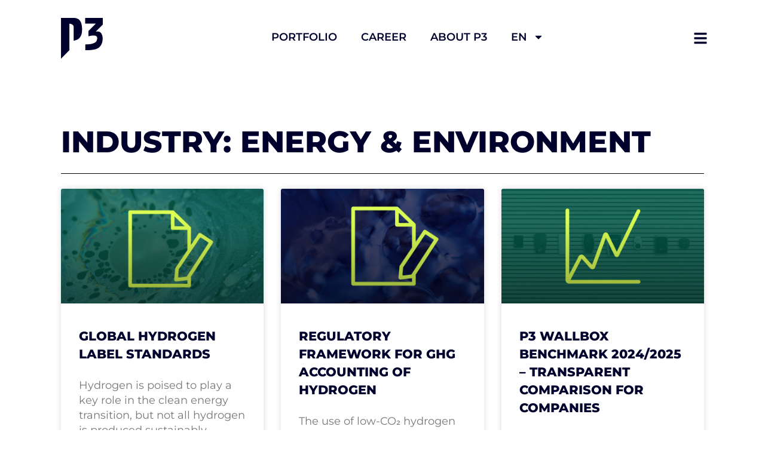

--- FILE ---
content_type: text/html; charset=UTF-8
request_url: https://www.p3-group.com/en/branche/energy-environment-en/
body_size: 26240
content:
<!doctype html>
<html lang="en-US">
<head>
	<meta charset="UTF-8">
	<meta name="viewport" content="width=device-width, initial-scale=1">
	<link rel="profile" href="https://gmpg.org/xfn/11">
	<meta name='robots' content='index, follow, max-image-preview:large, max-snippet:-1, max-video-preview:-1' />
	<style>img:is([sizes="auto" i], [sizes^="auto," i]) { contain-intrinsic-size: 3000px 1500px }</style>
	<link rel="alternate" href="https://www.p3-group.com/branche/energie-umwelt-de/" hreflang="de" />
<link rel="alternate" href="https://www.p3-group.com/en/branche/energy-environment-en/" hreflang="en" />

	<!-- This site is optimized with the Yoast SEO plugin v26.3 - https://yoast.com/wordpress/plugins/seo/ -->
	<title>ENERGY &amp; ENVIRONMENT Archives - P3 group GmbH</title>
	<link rel="canonical" href="https://www.p3-group.com/en/branche/energy-environment-en/" />
	<link rel="next" href="https://www.p3-group.com/en/branche/energy-environment-en/page/2/" />
	<meta property="og:locale" content="en_US" />
	<meta property="og:locale:alternate" content="de_DE" />
	<meta property="og:type" content="article" />
	<meta property="og:title" content="ENERGY &amp; ENVIRONMENT Archives - P3 group GmbH" />
	<meta property="og:url" content="https://www.p3-group.com/en/branche/energy-environment-en/" />
	<meta property="og:site_name" content="P3 group GmbH" />
	<meta name="twitter:card" content="summary_large_image" />
	<script type="application/ld+json" class="yoast-schema-graph">{"@context":"https://schema.org","@graph":[{"@type":"CollectionPage","@id":"https://www.p3-group.com/en/branche/energy-environment-en/","url":"https://www.p3-group.com/en/branche/energy-environment-en/","name":"ENERGY &amp; ENVIRONMENT Archives - P3 group GmbH","isPartOf":{"@id":"https://www.p3-group.com/en/#website"},"primaryImageOfPage":{"@id":"https://www.p3-group.com/en/branche/energy-environment-en/#primaryimage"},"image":{"@id":"https://www.p3-group.com/en/branche/energy-environment-en/#primaryimage"},"thumbnailUrl":"https://www.p3-group.com/wp-content/uploads/2025/10/H2_Label.jpg","breadcrumb":{"@id":"https://www.p3-group.com/en/branche/energy-environment-en/#breadcrumb"},"inLanguage":"en-US"},{"@type":"ImageObject","inLanguage":"en-US","@id":"https://www.p3-group.com/en/branche/energy-environment-en/#primaryimage","url":"https://www.p3-group.com/wp-content/uploads/2025/10/H2_Label.jpg","contentUrl":"https://www.p3-group.com/wp-content/uploads/2025/10/H2_Label.jpg","width":1920,"height":1080},{"@type":"BreadcrumbList","@id":"https://www.p3-group.com/en/branche/energy-environment-en/#breadcrumb","itemListElement":[{"@type":"ListItem","position":1,"name":"Home","item":"https://www.p3-group.com/en/"},{"@type":"ListItem","position":2,"name":"ENERGY &amp; ENVIRONMENT"}]},{"@type":"WebSite","@id":"https://www.p3-group.com/en/#website","url":"https://www.p3-group.com/en/","name":"P3 group GmbH","description":"Business as unusual","publisher":{"@id":"https://www.p3-group.com/en/#organization"},"potentialAction":[{"@type":"SearchAction","target":{"@type":"EntryPoint","urlTemplate":"https://www.p3-group.com/en/?s={search_term_string}"},"query-input":{"@type":"PropertyValueSpecification","valueRequired":true,"valueName":"search_term_string"}}],"inLanguage":"en-US"},{"@type":"Organization","@id":"https://www.p3-group.com/en/#organization","name":"P3 Group GmbH","url":"https://www.p3-group.com/en/","logo":{"@type":"ImageObject","inLanguage":"en-US","@id":"https://www.p3-group.com/en/#/schema/logo/image/","url":"https://www.p3-group.com/wp-content/uploads/2021/06/P3.png","contentUrl":"https://www.p3-group.com/wp-content/uploads/2021/06/P3.png","width":800,"height":800,"caption":"P3 Group GmbH"},"image":{"@id":"https://www.p3-group.com/en/#/schema/logo/image/"},"sameAs":["https://www.facebook.com/p3gruppe/"]}]}</script>
	<!-- / Yoast SEO plugin. -->


<link rel="alternate" type="application/rss+xml" title="P3 group GmbH &raquo; Feed" href="https://www.p3-group.com/en/feed/" />
<link rel="alternate" type="application/rss+xml" title="P3 group GmbH &raquo; Comments Feed" href="https://www.p3-group.com/en/comments/feed/" />
<link rel="alternate" type="application/rss+xml" title="P3 group GmbH &raquo; ENERGY &amp; ENVIRONMENT Industry Feed" href="https://www.p3-group.com/en/branche/energy-environment-en/feed/" />
<script>
window._wpemojiSettings = {"baseUrl":"https:\/\/s.w.org\/images\/core\/emoji\/16.0.1\/72x72\/","ext":".png","svgUrl":"https:\/\/s.w.org\/images\/core\/emoji\/16.0.1\/svg\/","svgExt":".svg","source":{"concatemoji":"https:\/\/www.p3-group.com\/wp-includes\/js\/wp-emoji-release.min.js?ver=6.8.3"}};
/*! This file is auto-generated */
!function(s,n){var o,i,e;function c(e){try{var t={supportTests:e,timestamp:(new Date).valueOf()};sessionStorage.setItem(o,JSON.stringify(t))}catch(e){}}function p(e,t,n){e.clearRect(0,0,e.canvas.width,e.canvas.height),e.fillText(t,0,0);var t=new Uint32Array(e.getImageData(0,0,e.canvas.width,e.canvas.height).data),a=(e.clearRect(0,0,e.canvas.width,e.canvas.height),e.fillText(n,0,0),new Uint32Array(e.getImageData(0,0,e.canvas.width,e.canvas.height).data));return t.every(function(e,t){return e===a[t]})}function u(e,t){e.clearRect(0,0,e.canvas.width,e.canvas.height),e.fillText(t,0,0);for(var n=e.getImageData(16,16,1,1),a=0;a<n.data.length;a++)if(0!==n.data[a])return!1;return!0}function f(e,t,n,a){switch(t){case"flag":return n(e,"\ud83c\udff3\ufe0f\u200d\u26a7\ufe0f","\ud83c\udff3\ufe0f\u200b\u26a7\ufe0f")?!1:!n(e,"\ud83c\udde8\ud83c\uddf6","\ud83c\udde8\u200b\ud83c\uddf6")&&!n(e,"\ud83c\udff4\udb40\udc67\udb40\udc62\udb40\udc65\udb40\udc6e\udb40\udc67\udb40\udc7f","\ud83c\udff4\u200b\udb40\udc67\u200b\udb40\udc62\u200b\udb40\udc65\u200b\udb40\udc6e\u200b\udb40\udc67\u200b\udb40\udc7f");case"emoji":return!a(e,"\ud83e\udedf")}return!1}function g(e,t,n,a){var r="undefined"!=typeof WorkerGlobalScope&&self instanceof WorkerGlobalScope?new OffscreenCanvas(300,150):s.createElement("canvas"),o=r.getContext("2d",{willReadFrequently:!0}),i=(o.textBaseline="top",o.font="600 32px Arial",{});return e.forEach(function(e){i[e]=t(o,e,n,a)}),i}function t(e){var t=s.createElement("script");t.src=e,t.defer=!0,s.head.appendChild(t)}"undefined"!=typeof Promise&&(o="wpEmojiSettingsSupports",i=["flag","emoji"],n.supports={everything:!0,everythingExceptFlag:!0},e=new Promise(function(e){s.addEventListener("DOMContentLoaded",e,{once:!0})}),new Promise(function(t){var n=function(){try{var e=JSON.parse(sessionStorage.getItem(o));if("object"==typeof e&&"number"==typeof e.timestamp&&(new Date).valueOf()<e.timestamp+604800&&"object"==typeof e.supportTests)return e.supportTests}catch(e){}return null}();if(!n){if("undefined"!=typeof Worker&&"undefined"!=typeof OffscreenCanvas&&"undefined"!=typeof URL&&URL.createObjectURL&&"undefined"!=typeof Blob)try{var e="postMessage("+g.toString()+"("+[JSON.stringify(i),f.toString(),p.toString(),u.toString()].join(",")+"));",a=new Blob([e],{type:"text/javascript"}),r=new Worker(URL.createObjectURL(a),{name:"wpTestEmojiSupports"});return void(r.onmessage=function(e){c(n=e.data),r.terminate(),t(n)})}catch(e){}c(n=g(i,f,p,u))}t(n)}).then(function(e){for(var t in e)n.supports[t]=e[t],n.supports.everything=n.supports.everything&&n.supports[t],"flag"!==t&&(n.supports.everythingExceptFlag=n.supports.everythingExceptFlag&&n.supports[t]);n.supports.everythingExceptFlag=n.supports.everythingExceptFlag&&!n.supports.flag,n.DOMReady=!1,n.readyCallback=function(){n.DOMReady=!0}}).then(function(){return e}).then(function(){var e;n.supports.everything||(n.readyCallback(),(e=n.source||{}).concatemoji?t(e.concatemoji):e.wpemoji&&e.twemoji&&(t(e.twemoji),t(e.wpemoji)))}))}((window,document),window._wpemojiSettings);
</script>
<link rel='stylesheet' id='premium-addons-css' href='https://www.p3-group.com/wp-content/plugins/premium-addons-for-elementor/assets/frontend/min-css/premium-addons.min.css?ver=4.11.46' media='all' />
<link rel='stylesheet' id='premium-pro-css' href='https://www.p3-group.com/wp-content/plugins/premium-addons-pro/assets/frontend/min-css/premium-addons.min.css?ver=2.9.50' media='all' />
<style id='wp-emoji-styles-inline-css'>

	img.wp-smiley, img.emoji {
		display: inline !important;
		border: none !important;
		box-shadow: none !important;
		height: 1em !important;
		width: 1em !important;
		margin: 0 0.07em !important;
		vertical-align: -0.1em !important;
		background: none !important;
		padding: 0 !important;
	}
</style>
<style id='global-styles-inline-css'>
:root{--wp--preset--aspect-ratio--square: 1;--wp--preset--aspect-ratio--4-3: 4/3;--wp--preset--aspect-ratio--3-4: 3/4;--wp--preset--aspect-ratio--3-2: 3/2;--wp--preset--aspect-ratio--2-3: 2/3;--wp--preset--aspect-ratio--16-9: 16/9;--wp--preset--aspect-ratio--9-16: 9/16;--wp--preset--color--black: #000000;--wp--preset--color--cyan-bluish-gray: #abb8c3;--wp--preset--color--white: #ffffff;--wp--preset--color--pale-pink: #f78da7;--wp--preset--color--vivid-red: #cf2e2e;--wp--preset--color--luminous-vivid-orange: #ff6900;--wp--preset--color--luminous-vivid-amber: #fcb900;--wp--preset--color--light-green-cyan: #7bdcb5;--wp--preset--color--vivid-green-cyan: #00d084;--wp--preset--color--pale-cyan-blue: #8ed1fc;--wp--preset--color--vivid-cyan-blue: #0693e3;--wp--preset--color--vivid-purple: #9b51e0;--wp--preset--gradient--vivid-cyan-blue-to-vivid-purple: linear-gradient(135deg,rgba(6,147,227,1) 0%,rgb(155,81,224) 100%);--wp--preset--gradient--light-green-cyan-to-vivid-green-cyan: linear-gradient(135deg,rgb(122,220,180) 0%,rgb(0,208,130) 100%);--wp--preset--gradient--luminous-vivid-amber-to-luminous-vivid-orange: linear-gradient(135deg,rgba(252,185,0,1) 0%,rgba(255,105,0,1) 100%);--wp--preset--gradient--luminous-vivid-orange-to-vivid-red: linear-gradient(135deg,rgba(255,105,0,1) 0%,rgb(207,46,46) 100%);--wp--preset--gradient--very-light-gray-to-cyan-bluish-gray: linear-gradient(135deg,rgb(238,238,238) 0%,rgb(169,184,195) 100%);--wp--preset--gradient--cool-to-warm-spectrum: linear-gradient(135deg,rgb(74,234,220) 0%,rgb(151,120,209) 20%,rgb(207,42,186) 40%,rgb(238,44,130) 60%,rgb(251,105,98) 80%,rgb(254,248,76) 100%);--wp--preset--gradient--blush-light-purple: linear-gradient(135deg,rgb(255,206,236) 0%,rgb(152,150,240) 100%);--wp--preset--gradient--blush-bordeaux: linear-gradient(135deg,rgb(254,205,165) 0%,rgb(254,45,45) 50%,rgb(107,0,62) 100%);--wp--preset--gradient--luminous-dusk: linear-gradient(135deg,rgb(255,203,112) 0%,rgb(199,81,192) 50%,rgb(65,88,208) 100%);--wp--preset--gradient--pale-ocean: linear-gradient(135deg,rgb(255,245,203) 0%,rgb(182,227,212) 50%,rgb(51,167,181) 100%);--wp--preset--gradient--electric-grass: linear-gradient(135deg,rgb(202,248,128) 0%,rgb(113,206,126) 100%);--wp--preset--gradient--midnight: linear-gradient(135deg,rgb(2,3,129) 0%,rgb(40,116,252) 100%);--wp--preset--font-size--small: 13px;--wp--preset--font-size--medium: 20px;--wp--preset--font-size--large: 36px;--wp--preset--font-size--x-large: 42px;--wp--preset--spacing--20: 0.44rem;--wp--preset--spacing--30: 0.67rem;--wp--preset--spacing--40: 1rem;--wp--preset--spacing--50: 1.5rem;--wp--preset--spacing--60: 2.25rem;--wp--preset--spacing--70: 3.38rem;--wp--preset--spacing--80: 5.06rem;--wp--preset--shadow--natural: 6px 6px 9px rgba(0, 0, 0, 0.2);--wp--preset--shadow--deep: 12px 12px 50px rgba(0, 0, 0, 0.4);--wp--preset--shadow--sharp: 6px 6px 0px rgba(0, 0, 0, 0.2);--wp--preset--shadow--outlined: 6px 6px 0px -3px rgba(255, 255, 255, 1), 6px 6px rgba(0, 0, 0, 1);--wp--preset--shadow--crisp: 6px 6px 0px rgba(0, 0, 0, 1);}:root { --wp--style--global--content-size: 800px;--wp--style--global--wide-size: 1200px; }:where(body) { margin: 0; }.wp-site-blocks > .alignleft { float: left; margin-right: 2em; }.wp-site-blocks > .alignright { float: right; margin-left: 2em; }.wp-site-blocks > .aligncenter { justify-content: center; margin-left: auto; margin-right: auto; }:where(.wp-site-blocks) > * { margin-block-start: 24px; margin-block-end: 0; }:where(.wp-site-blocks) > :first-child { margin-block-start: 0; }:where(.wp-site-blocks) > :last-child { margin-block-end: 0; }:root { --wp--style--block-gap: 24px; }:root :where(.is-layout-flow) > :first-child{margin-block-start: 0;}:root :where(.is-layout-flow) > :last-child{margin-block-end: 0;}:root :where(.is-layout-flow) > *{margin-block-start: 24px;margin-block-end: 0;}:root :where(.is-layout-constrained) > :first-child{margin-block-start: 0;}:root :where(.is-layout-constrained) > :last-child{margin-block-end: 0;}:root :where(.is-layout-constrained) > *{margin-block-start: 24px;margin-block-end: 0;}:root :where(.is-layout-flex){gap: 24px;}:root :where(.is-layout-grid){gap: 24px;}.is-layout-flow > .alignleft{float: left;margin-inline-start: 0;margin-inline-end: 2em;}.is-layout-flow > .alignright{float: right;margin-inline-start: 2em;margin-inline-end: 0;}.is-layout-flow > .aligncenter{margin-left: auto !important;margin-right: auto !important;}.is-layout-constrained > .alignleft{float: left;margin-inline-start: 0;margin-inline-end: 2em;}.is-layout-constrained > .alignright{float: right;margin-inline-start: 2em;margin-inline-end: 0;}.is-layout-constrained > .aligncenter{margin-left: auto !important;margin-right: auto !important;}.is-layout-constrained > :where(:not(.alignleft):not(.alignright):not(.alignfull)){max-width: var(--wp--style--global--content-size);margin-left: auto !important;margin-right: auto !important;}.is-layout-constrained > .alignwide{max-width: var(--wp--style--global--wide-size);}body .is-layout-flex{display: flex;}.is-layout-flex{flex-wrap: wrap;align-items: center;}.is-layout-flex > :is(*, div){margin: 0;}body .is-layout-grid{display: grid;}.is-layout-grid > :is(*, div){margin: 0;}body{padding-top: 0px;padding-right: 0px;padding-bottom: 0px;padding-left: 0px;}a:where(:not(.wp-element-button)){text-decoration: underline;}:root :where(.wp-element-button, .wp-block-button__link){background-color: #32373c;border-width: 0;color: #fff;font-family: inherit;font-size: inherit;line-height: inherit;padding: calc(0.667em + 2px) calc(1.333em + 2px);text-decoration: none;}.has-black-color{color: var(--wp--preset--color--black) !important;}.has-cyan-bluish-gray-color{color: var(--wp--preset--color--cyan-bluish-gray) !important;}.has-white-color{color: var(--wp--preset--color--white) !important;}.has-pale-pink-color{color: var(--wp--preset--color--pale-pink) !important;}.has-vivid-red-color{color: var(--wp--preset--color--vivid-red) !important;}.has-luminous-vivid-orange-color{color: var(--wp--preset--color--luminous-vivid-orange) !important;}.has-luminous-vivid-amber-color{color: var(--wp--preset--color--luminous-vivid-amber) !important;}.has-light-green-cyan-color{color: var(--wp--preset--color--light-green-cyan) !important;}.has-vivid-green-cyan-color{color: var(--wp--preset--color--vivid-green-cyan) !important;}.has-pale-cyan-blue-color{color: var(--wp--preset--color--pale-cyan-blue) !important;}.has-vivid-cyan-blue-color{color: var(--wp--preset--color--vivid-cyan-blue) !important;}.has-vivid-purple-color{color: var(--wp--preset--color--vivid-purple) !important;}.has-black-background-color{background-color: var(--wp--preset--color--black) !important;}.has-cyan-bluish-gray-background-color{background-color: var(--wp--preset--color--cyan-bluish-gray) !important;}.has-white-background-color{background-color: var(--wp--preset--color--white) !important;}.has-pale-pink-background-color{background-color: var(--wp--preset--color--pale-pink) !important;}.has-vivid-red-background-color{background-color: var(--wp--preset--color--vivid-red) !important;}.has-luminous-vivid-orange-background-color{background-color: var(--wp--preset--color--luminous-vivid-orange) !important;}.has-luminous-vivid-amber-background-color{background-color: var(--wp--preset--color--luminous-vivid-amber) !important;}.has-light-green-cyan-background-color{background-color: var(--wp--preset--color--light-green-cyan) !important;}.has-vivid-green-cyan-background-color{background-color: var(--wp--preset--color--vivid-green-cyan) !important;}.has-pale-cyan-blue-background-color{background-color: var(--wp--preset--color--pale-cyan-blue) !important;}.has-vivid-cyan-blue-background-color{background-color: var(--wp--preset--color--vivid-cyan-blue) !important;}.has-vivid-purple-background-color{background-color: var(--wp--preset--color--vivid-purple) !important;}.has-black-border-color{border-color: var(--wp--preset--color--black) !important;}.has-cyan-bluish-gray-border-color{border-color: var(--wp--preset--color--cyan-bluish-gray) !important;}.has-white-border-color{border-color: var(--wp--preset--color--white) !important;}.has-pale-pink-border-color{border-color: var(--wp--preset--color--pale-pink) !important;}.has-vivid-red-border-color{border-color: var(--wp--preset--color--vivid-red) !important;}.has-luminous-vivid-orange-border-color{border-color: var(--wp--preset--color--luminous-vivid-orange) !important;}.has-luminous-vivid-amber-border-color{border-color: var(--wp--preset--color--luminous-vivid-amber) !important;}.has-light-green-cyan-border-color{border-color: var(--wp--preset--color--light-green-cyan) !important;}.has-vivid-green-cyan-border-color{border-color: var(--wp--preset--color--vivid-green-cyan) !important;}.has-pale-cyan-blue-border-color{border-color: var(--wp--preset--color--pale-cyan-blue) !important;}.has-vivid-cyan-blue-border-color{border-color: var(--wp--preset--color--vivid-cyan-blue) !important;}.has-vivid-purple-border-color{border-color: var(--wp--preset--color--vivid-purple) !important;}.has-vivid-cyan-blue-to-vivid-purple-gradient-background{background: var(--wp--preset--gradient--vivid-cyan-blue-to-vivid-purple) !important;}.has-light-green-cyan-to-vivid-green-cyan-gradient-background{background: var(--wp--preset--gradient--light-green-cyan-to-vivid-green-cyan) !important;}.has-luminous-vivid-amber-to-luminous-vivid-orange-gradient-background{background: var(--wp--preset--gradient--luminous-vivid-amber-to-luminous-vivid-orange) !important;}.has-luminous-vivid-orange-to-vivid-red-gradient-background{background: var(--wp--preset--gradient--luminous-vivid-orange-to-vivid-red) !important;}.has-very-light-gray-to-cyan-bluish-gray-gradient-background{background: var(--wp--preset--gradient--very-light-gray-to-cyan-bluish-gray) !important;}.has-cool-to-warm-spectrum-gradient-background{background: var(--wp--preset--gradient--cool-to-warm-spectrum) !important;}.has-blush-light-purple-gradient-background{background: var(--wp--preset--gradient--blush-light-purple) !important;}.has-blush-bordeaux-gradient-background{background: var(--wp--preset--gradient--blush-bordeaux) !important;}.has-luminous-dusk-gradient-background{background: var(--wp--preset--gradient--luminous-dusk) !important;}.has-pale-ocean-gradient-background{background: var(--wp--preset--gradient--pale-ocean) !important;}.has-electric-grass-gradient-background{background: var(--wp--preset--gradient--electric-grass) !important;}.has-midnight-gradient-background{background: var(--wp--preset--gradient--midnight) !important;}.has-small-font-size{font-size: var(--wp--preset--font-size--small) !important;}.has-medium-font-size{font-size: var(--wp--preset--font-size--medium) !important;}.has-large-font-size{font-size: var(--wp--preset--font-size--large) !important;}.has-x-large-font-size{font-size: var(--wp--preset--font-size--x-large) !important;}
:root :where(.wp-block-pullquote){font-size: 1.5em;line-height: 1.6;}
</style>
<link rel='stylesheet' id='hello-elementor-css' href='https://www.p3-group.com/wp-content/themes/hello-elementor/assets/css/reset.css?ver=3.4.5' media='all' />
<link rel='stylesheet' id='hello-elementor-theme-style-css' href='https://www.p3-group.com/wp-content/themes/hello-elementor/assets/css/theme.css?ver=3.4.5' media='all' />
<link rel='stylesheet' id='hello-elementor-header-footer-css' href='https://www.p3-group.com/wp-content/themes/hello-elementor/assets/css/header-footer.css?ver=3.4.5' media='all' />
<link rel='stylesheet' id='elementor-frontend-css' href='https://www.p3-group.com/wp-content/uploads/elementor/css/custom-frontend.min.css?ver=1763722813' media='all' />
<link rel='stylesheet' id='elementor-post-9121-css' href='https://www.p3-group.com/wp-content/uploads/elementor/css/post-9121.css?ver=1763722815' media='all' />
<link rel='stylesheet' id='widget-image-css' href='https://www.p3-group.com/wp-content/plugins/elementor/assets/css/widget-image.min.css?ver=3.33.1' media='all' />
<link rel='stylesheet' id='widget-nav-menu-css' href='https://www.p3-group.com/wp-content/uploads/elementor/css/custom-pro-widget-nav-menu.min.css?ver=1763722815' media='all' />
<link rel='stylesheet' id='widget-heading-css' href='https://www.p3-group.com/wp-content/plugins/elementor/assets/css/widget-heading.min.css?ver=3.33.1' media='all' />
<link rel='stylesheet' id='tooltipster-css' href='https://www.p3-group.com/wp-content/plugins/premium-addons-for-elementor/assets/frontend/min-css/tooltipster.min.css?ver=4.11.46' media='all' />
<link rel='stylesheet' id='widget-divider-css' href='https://www.p3-group.com/wp-content/plugins/elementor/assets/css/widget-divider.min.css?ver=3.33.1' media='all' />
<link rel='stylesheet' id='widget-spacer-css' href='https://www.p3-group.com/wp-content/plugins/elementor/assets/css/widget-spacer.min.css?ver=3.33.1' media='all' />
<link rel='stylesheet' id='widget-posts-css' href='https://www.p3-group.com/wp-content/plugins/elementor-pro/assets/css/widget-posts.min.css?ver=3.33.1' media='all' />
<link rel='stylesheet' id='widget-social-icons-css' href='https://www.p3-group.com/wp-content/plugins/elementor/assets/css/widget-social-icons.min.css?ver=3.33.1' media='all' />
<link rel='stylesheet' id='e-apple-webkit-css' href='https://www.p3-group.com/wp-content/uploads/elementor/css/custom-apple-webkit.min.css?ver=1763722813' media='all' />
<link rel='stylesheet' id='widget-icon-list-css' href='https://www.p3-group.com/wp-content/uploads/elementor/css/custom-widget-icon-list.min.css?ver=1763722813' media='all' />
<link rel='stylesheet' id='e-animation-fadeInRight-css' href='https://www.p3-group.com/wp-content/plugins/elementor/assets/lib/animations/styles/fadeInRight.min.css?ver=3.33.1' media='all' />
<link rel='stylesheet' id='e-popup-css' href='https://www.p3-group.com/wp-content/plugins/elementor-pro/assets/css/conditionals/popup.min.css?ver=3.33.1' media='all' />
<link rel='stylesheet' id='widget-form-css' href='https://www.p3-group.com/wp-content/plugins/elementor-pro/assets/css/widget-form.min.css?ver=3.33.1' media='all' />
<link rel='stylesheet' id='widget-nested-accordion-css' href='https://www.p3-group.com/wp-content/plugins/elementor/assets/css/widget-nested-accordion.min.css?ver=3.33.1' media='all' />
<link rel='stylesheet' id='elementor-post-30448-css' href='https://www.p3-group.com/wp-content/uploads/elementor/css/post-30448.css?ver=1763722820' media='all' />
<link rel='stylesheet' id='elementor-post-30459-css' href='https://www.p3-group.com/wp-content/uploads/elementor/css/post-30459.css?ver=1763722820' media='all' />
<link rel='stylesheet' id='elementor-post-13096-css' href='https://www.p3-group.com/wp-content/uploads/elementor/css/post-13096.css?ver=1763724232' media='all' />
<link rel='stylesheet' id='elementor-post-30776-css' href='https://www.p3-group.com/wp-content/uploads/elementor/css/post-30776.css?ver=1763722820' media='all' />
<link rel='stylesheet' id='elementor-post-43609-css' href='https://www.p3-group.com/wp-content/uploads/elementor/css/post-43609.css?ver=1763722820' media='all' />
<link rel='stylesheet' id='elementor-post-16668-css' href='https://www.p3-group.com/wp-content/uploads/elementor/css/post-16668.css?ver=1763722815' media='all' />
<link rel='stylesheet' id='elementor-post-29764-css' href='https://www.p3-group.com/wp-content/uploads/elementor/css/post-29764.css?ver=1763722821' media='all' />
<link rel='stylesheet' id='borlabs-cookie-custom-css' href='https://www.p3-group.com/wp-content/cache/borlabs-cookie/1/borlabs-cookie-1-en.css?ver=3.3.18.1-88' media='all' />
<link rel='stylesheet' id='elementor-gf-local-montserrat-css' href='https://www.p3-group.com/wp-content/uploads/elementor/google-fonts/css/montserrat.css?ver=1742252381' media='all' />
<script src="https://www.p3-group.com/wp-content/plugins/elementor-pro/assets/js/page-transitions.min.js?ver=3.33.1" id="page-transitions-js"></script>
<script src="https://www.p3-group.com/wp-includes/js/jquery/jquery.min.js?ver=3.7.1" id="jquery-core-js"></script>
<script src="https://www.p3-group.com/wp-includes/js/jquery/jquery-migrate.min.js?ver=3.4.1" id="jquery-migrate-js"></script>
<script data-no-optimize="1" data-no-minify="1" data-cfasync="false" src="https://www.p3-group.com/wp-content/cache/borlabs-cookie/1/borlabs-cookie-config-en.json.js?ver=3.3.18.1-94" id="borlabs-cookie-config-js"></script>
<link rel="https://api.w.org/" href="https://www.p3-group.com/wp-json/" /><link rel="alternate" title="JSON" type="application/json" href="https://www.p3-group.com/wp-json/wp/v2/branche/3281" /><link rel="EditURI" type="application/rsd+xml" title="RSD" href="https://www.p3-group.com/xmlrpc.php?rsd" />
<meta name="generator" content="WordPress 6.8.3" />
<meta name="generator" content="Elementor 3.33.1; features: e_font_icon_svg, additional_custom_breakpoints; settings: css_print_method-external, google_font-enabled, font_display-swap">
<script data-borlabs-cookie-script-blocker-id='salesviewer' type='text/template' defer>
  (function(w, d, s, l, i) {
    var g = w[l] ? '&s=' + w[l] : '';
    var f = d.getElementsByTagName(s)[0];
    var j = d.createElement(s);
    j.async = true;
    j.src = 'https://slsnlytcs.com/stm.js?id=' + i + g;
    j.referrerPolicy = 'no-referrer-when-downgrade';
    f.parentNode.insertBefore(j, f);
  })(window, document, 'script', 'name', 'A2P6X3z5H9a7');
</script>
<script data-borlabs-cookie-script-blocker-ignore>
if ('0' === '1' && ('0' === '1' || '1' === '1')) {
    window['gtag_enable_tcf_support'] = true;
}
window.dataLayer = window.dataLayer || [];
if (typeof gtag !== 'function') {
    function gtag() {
        dataLayer.push(arguments);
    }
}
gtag('set', 'developer_id.dYjRjMm', true);
if ('0' === '1' || '1' === '1') {
    if (window.BorlabsCookieGoogleConsentModeDefaultSet !== true) {
        let getCookieValue = function (name) {
            return document.cookie.match('(^|;)\\s*' + name + '\\s*=\\s*([^;]+)')?.pop() || '';
        };
        let cookieValue = getCookieValue('borlabs-cookie-gcs');
        let consentsFromCookie = {};
        if (cookieValue !== '') {
            consentsFromCookie = JSON.parse(decodeURIComponent(cookieValue));
        }
        let defaultValues = {
            'ad_storage': 'denied',
            'ad_user_data': 'denied',
            'ad_personalization': 'denied',
            'analytics_storage': 'denied',
            'functionality_storage': 'denied',
            'personalization_storage': 'denied',
            'security_storage': 'denied',
            'wait_for_update': 500,
        };
        gtag('consent', 'default', { ...defaultValues, ...consentsFromCookie });
    }
    window.BorlabsCookieGoogleConsentModeDefaultSet = true;
    let borlabsCookieConsentChangeHandler = function () {
        window.dataLayer = window.dataLayer || [];
        if (typeof gtag !== 'function') { function gtag(){dataLayer.push(arguments);} }

        let getCookieValue = function (name) {
            return document.cookie.match('(^|;)\\s*' + name + '\\s*=\\s*([^;]+)')?.pop() || '';
        };
        let cookieValue = getCookieValue('borlabs-cookie-gcs');
        let consentsFromCookie = {};
        if (cookieValue !== '') {
            consentsFromCookie = JSON.parse(decodeURIComponent(cookieValue));
        }

        consentsFromCookie.analytics_storage = BorlabsCookie.Consents.hasConsent('google-analytics') ? 'granted' : 'denied';

        BorlabsCookie.CookieLibrary.setCookie(
            'borlabs-cookie-gcs',
            JSON.stringify(consentsFromCookie),
            BorlabsCookie.Settings.automaticCookieDomainAndPath.value ? '' : BorlabsCookie.Settings.cookieDomain.value,
            BorlabsCookie.Settings.cookiePath.value,
            BorlabsCookie.Cookie.getPluginCookie().expires,
            BorlabsCookie.Settings.cookieSecure.value,
            BorlabsCookie.Settings.cookieSameSite.value
        );
    }
    document.addEventListener('borlabs-cookie-consent-saved', borlabsCookieConsentChangeHandler);
    document.addEventListener('borlabs-cookie-handle-unblock', borlabsCookieConsentChangeHandler);
}
if ('0' === '1') {
    gtag("js", new Date());
    gtag("config", "G-PN72TJN9SZ", {"anonymize_ip": true});

    (function (w, d, s, i) {
        var f = d.getElementsByTagName(s)[0],
            j = d.createElement(s);
        j.async = true;
        j.src =
            "https://www.googletagmanager.com/gtag/js?id=" + i;
        f.parentNode.insertBefore(j, f);
    })(window, document, "script", "G-PN72TJN9SZ");
}
</script>			<style>
				.e-con.e-parent:nth-of-type(n+4):not(.e-lazyloaded):not(.e-no-lazyload),
				.e-con.e-parent:nth-of-type(n+4):not(.e-lazyloaded):not(.e-no-lazyload) * {
					background-image: none !important;
				}
				@media screen and (max-height: 1024px) {
					.e-con.e-parent:nth-of-type(n+3):not(.e-lazyloaded):not(.e-no-lazyload),
					.e-con.e-parent:nth-of-type(n+3):not(.e-lazyloaded):not(.e-no-lazyload) * {
						background-image: none !important;
					}
				}
				@media screen and (max-height: 640px) {
					.e-con.e-parent:nth-of-type(n+2):not(.e-lazyloaded):not(.e-no-lazyload),
					.e-con.e-parent:nth-of-type(n+2):not(.e-lazyloaded):not(.e-no-lazyload) * {
						background-image: none !important;
					}
				}
			</style>
			<link rel="icon" href="https://www.p3-group.com/wp-content/uploads/2024/01/cropped-P3_Favicon-4-32x32.png" sizes="32x32" />
<link rel="icon" href="https://www.p3-group.com/wp-content/uploads/2024/01/cropped-P3_Favicon-4-192x192.png" sizes="192x192" />
<link rel="apple-touch-icon" href="https://www.p3-group.com/wp-content/uploads/2024/01/cropped-P3_Favicon-4-180x180.png" />
<meta name="msapplication-TileImage" content="https://www.p3-group.com/wp-content/uploads/2024/01/cropped-P3_Favicon-4-270x270.png" />
		<style id="wp-custom-css">
			page-header {
    margin-top: -50px;
    padding: 80px 0px 100px;
    border-top: 1px solid #00002d;
    border-bottom: 1px solid var(--line-gray);
}		</style>
		</head>
<body data-rsssl=1 class="archive tax-branche term-energy-environment-en term-3281 wp-custom-logo wp-embed-responsive wp-theme-hello-elementor hello-elementor-default elementor-page-13096 elementor-default elementor-template-full-width elementor-kit-9121">

		<e-page-transition preloader-type="image" preloader-image-url="https://www.p3-group.com/wp-content/uploads/2024/02/Logo_white.svg" class="e-page-transition--entering" exclude="^https\:\/\/www\.p3\-group\.com\/wp\-admin\/">
					</e-page-transition>
		
<a class="skip-link screen-reader-text" href="#content">Skip to content</a>

		<header data-elementor-type="header" data-elementor-id="30448" class="elementor elementor-30448 elementor-location-header" data-elementor-post-type="elementor_library">
			<div class="elementor-element elementor-element-929ec08 e-con-full header-1 e-flex e-con e-parent" data-id="929ec08" data-element_type="container" data-settings="{&quot;background_background&quot;:&quot;classic&quot;}">
		<div class="elementor-element elementor-element-022dea8 e-con-full e-flex e-con e-child" data-id="022dea8" data-element_type="container">
				<div class="elementor-element elementor-element-55ea3b8 elementor-widget elementor-widget-image" data-id="55ea3b8" data-element_type="widget" data-widget_type="image.default">
				<div class="elementor-widget-container">
																<a href="https://www.p3-group.com/en/">
							<img width="2480" height="2400" src="https://www.p3-group.com/wp-content/uploads/2024/02/Logo_midnight_blue.svg" class="attachment-full size-full wp-image-13833" alt="" />								</a>
															</div>
				</div>
				</div>
		<div class="elementor-element elementor-element-236af8e e-con-full e-flex e-con e-child" data-id="236af8e" data-element_type="container">
				</div>
		<div class="elementor-element elementor-element-6429762 e-con-full e-flex e-con e-child" data-id="6429762" data-element_type="container">
				<div class="elementor-element elementor-element-0921d29 elementor-nav-menu__align-end elementor-hidden-tablet elementor-hidden-mobile elementor-nav-menu--dropdown-tablet elementor-nav-menu__text-align-aside elementor-nav-menu--toggle elementor-nav-menu--burger elementor-widget elementor-widget-nav-menu" data-id="0921d29" data-element_type="widget" data-settings="{&quot;layout&quot;:&quot;horizontal&quot;,&quot;submenu_icon&quot;:{&quot;value&quot;:&quot;&lt;svg aria-hidden=\&quot;true\&quot; class=\&quot;e-font-icon-svg e-fas-caret-down\&quot; viewBox=\&quot;0 0 320 512\&quot; xmlns=\&quot;http:\/\/www.w3.org\/2000\/svg\&quot;&gt;&lt;path d=\&quot;M31.3 192h257.3c17.8 0 26.7 21.5 14.1 34.1L174.1 354.8c-7.8 7.8-20.5 7.8-28.3 0L17.2 226.1C4.6 213.5 13.5 192 31.3 192z\&quot;&gt;&lt;\/path&gt;&lt;\/svg&gt;&quot;,&quot;library&quot;:&quot;fa-solid&quot;},&quot;toggle&quot;:&quot;burger&quot;}" data-widget_type="nav-menu.default">
				<div class="elementor-widget-container">
								<nav aria-label="Menu" class="elementor-nav-menu--main elementor-nav-menu__container elementor-nav-menu--layout-horizontal e--pointer-none">
				<ul id="menu-1-0921d29" class="elementor-nav-menu"><li class="menu-item menu-item-type-post_type menu-item-object-page menu-item-29748"><a href="https://www.p3-group.com/en/portfolio/" class="elementor-item">PORTFOLIO</a></li>
<li class="menu-item menu-item-type-post_type menu-item-object-p3_expert menu-item-29749"><a href="https://www.p3-group.com/en/p3-experte/career/" class="elementor-item">Career</a></li>
<li class="menu-item menu-item-type-post_type menu-item-object-page menu-item-29747"><a href="https://www.p3-group.com/en/about-p3/" class="elementor-item">ABOUT P3</a></li>
<li class="pll-parent-menu-item menu-item menu-item-type-custom menu-item-object-custom menu-item-has-children menu-item-29750"><a href="#pll_switcher" class="elementor-item elementor-item-anchor">EN</a>
<ul class="sub-menu elementor-nav-menu--dropdown">
	<li class="lang-item lang-item-759 lang-item-de lang-item-first menu-item menu-item-type-custom menu-item-object-custom menu-item-29750-de"><a href="https://www.p3-group.com/branche/energie-umwelt-de/" hreflang="de-DE" lang="de-DE" class="elementor-sub-item">DE</a></li>
</ul>
</li>
</ul>			</nav>
					<div class="elementor-menu-toggle" role="button" tabindex="0" aria-label="Menu Toggle" aria-expanded="false">
			<svg aria-hidden="true" role="presentation" class="elementor-menu-toggle__icon--open e-font-icon-svg e-eicon-menu-bar" viewBox="0 0 1000 1000" xmlns="http://www.w3.org/2000/svg"><path d="M104 333H896C929 333 958 304 958 271S929 208 896 208H104C71 208 42 237 42 271S71 333 104 333ZM104 583H896C929 583 958 554 958 521S929 458 896 458H104C71 458 42 487 42 521S71 583 104 583ZM104 833H896C929 833 958 804 958 771S929 708 896 708H104C71 708 42 737 42 771S71 833 104 833Z"></path></svg><svg aria-hidden="true" role="presentation" class="elementor-menu-toggle__icon--close e-font-icon-svg e-eicon-close" viewBox="0 0 1000 1000" xmlns="http://www.w3.org/2000/svg"><path d="M742 167L500 408 258 167C246 154 233 150 217 150 196 150 179 158 167 167 154 179 150 196 150 212 150 229 154 242 171 254L408 500 167 742C138 771 138 800 167 829 196 858 225 858 254 829L496 587 738 829C750 842 767 846 783 846 800 846 817 842 829 829 842 817 846 804 846 783 846 767 842 750 829 737L588 500 833 258C863 229 863 200 833 171 804 137 775 137 742 167Z"></path></svg>		</div>
					<nav class="elementor-nav-menu--dropdown elementor-nav-menu__container" aria-hidden="true">
				<ul id="menu-2-0921d29" class="elementor-nav-menu"><li class="menu-item menu-item-type-post_type menu-item-object-page menu-item-29748"><a href="https://www.p3-group.com/en/portfolio/" class="elementor-item" tabindex="-1">PORTFOLIO</a></li>
<li class="menu-item menu-item-type-post_type menu-item-object-p3_expert menu-item-29749"><a href="https://www.p3-group.com/en/p3-experte/career/" class="elementor-item" tabindex="-1">Career</a></li>
<li class="menu-item menu-item-type-post_type menu-item-object-page menu-item-29747"><a href="https://www.p3-group.com/en/about-p3/" class="elementor-item" tabindex="-1">ABOUT P3</a></li>
<li class="pll-parent-menu-item menu-item menu-item-type-custom menu-item-object-custom menu-item-has-children menu-item-29750"><a href="#pll_switcher" class="elementor-item elementor-item-anchor" tabindex="-1">EN</a>
<ul class="sub-menu elementor-nav-menu--dropdown">
	<li class="lang-item lang-item-759 lang-item-de lang-item-first menu-item menu-item-type-custom menu-item-object-custom menu-item-29750-de"><a href="https://www.p3-group.com/branche/energie-umwelt-de/" hreflang="de-DE" lang="de-DE" class="elementor-sub-item" tabindex="-1">DE</a></li>
</ul>
</li>
</ul>			</nav>
						</div>
				</div>
				</div>
		<div class="elementor-element elementor-element-5ad8966 e-con-full e-flex e-con e-child" data-id="5ad8966" data-element_type="container">
				<div class="elementor-element elementor-element-4929423 elementor-align-right elementor-hidden-tablet elementor-hidden-mobile elementor-widget elementor-widget-button" data-id="4929423" data-element_type="widget" data-widget_type="button.default">
				<div class="elementor-widget-container">
									<div class="elementor-button-wrapper">
					<a class="elementor-button elementor-button-link elementor-size-sm" href="#elementor-action%3Aaction%3Dpopup%3Aopen%26settings%3DeyJpZCI6IjI5NzY0IiwidG9nZ2xlIjpmYWxzZX0%3D">
						<span class="elementor-button-content-wrapper">
						<span class="elementor-button-icon">
				<svg aria-hidden="true" class="e-font-icon-svg e-fas-bars" viewBox="0 0 448 512" xmlns="http://www.w3.org/2000/svg"><path d="M16 132h416c8.837 0 16-7.163 16-16V76c0-8.837-7.163-16-16-16H16C7.163 60 0 67.163 0 76v40c0 8.837 7.163 16 16 16zm0 160h416c8.837 0 16-7.163 16-16v-40c0-8.837-7.163-16-16-16H16c-8.837 0-16 7.163-16 16v40c0 8.837 7.163 16 16 16zm0 160h416c8.837 0 16-7.163 16-16v-40c0-8.837-7.163-16-16-16H16c-8.837 0-16 7.163-16 16v40c0 8.837 7.163 16 16 16z"></path></svg>			</span>
								</span>
					</a>
				</div>
								</div>
				</div>
				<div class="elementor-element elementor-element-d418dd6 elementor-align-right elementor-hidden-desktop elementor-hidden-tablet_extra elementor-widget elementor-widget-button" data-id="d418dd6" data-element_type="widget" data-widget_type="button.default">
				<div class="elementor-widget-container">
									<div class="elementor-button-wrapper">
					<a class="elementor-button elementor-button-link elementor-size-sm" href="#elementor-action%3Aaction%3Dpopup%3Aopen%26settings%3DeyJpZCI6IjMwNzc2IiwidG9nZ2xlIjpmYWxzZX0%3D">
						<span class="elementor-button-content-wrapper">
						<span class="elementor-button-icon">
				<svg aria-hidden="true" class="e-font-icon-svg e-fas-bars" viewBox="0 0 448 512" xmlns="http://www.w3.org/2000/svg"><path d="M16 132h416c8.837 0 16-7.163 16-16V76c0-8.837-7.163-16-16-16H16C7.163 60 0 67.163 0 76v40c0 8.837 7.163 16 16 16zm0 160h416c8.837 0 16-7.163 16-16v-40c0-8.837-7.163-16-16-16H16c-8.837 0-16 7.163-16 16v40c0 8.837 7.163 16 16 16zm0 160h416c8.837 0 16-7.163 16-16v-40c0-8.837-7.163-16-16-16H16c-8.837 0-16 7.163-16 16v40c0 8.837 7.163 16 16 16z"></path></svg>			</span>
								</span>
					</a>
				</div>
								</div>
				</div>
				</div>
				</div>
				</header>
				<div data-elementor-type="archive" data-elementor-id="13096" class="elementor elementor-13096 elementor-location-archive" data-elementor-post-type="elementor_library">
			<div class="elementor-element elementor-element-146f21e e-con-full elementor-hidden-mobile elementor-hidden-tablet e-flex e-con e-parent" data-id="146f21e" data-element_type="container">
				<div class="elementor-element elementor-element-ff475c4 elementor-widget elementor-widget-theme-archive-title elementor-page-title elementor-widget-heading" data-id="ff475c4" data-element_type="widget" data-widget_type="theme-archive-title.default">
				<div class="elementor-widget-container">
					<h1 class="elementor-heading-title elementor-size-default">Industry: ENERGY &amp; ENVIRONMENT</h1>				</div>
				</div>
				<div class="elementor-element elementor-element-fc68ce4 elementor-widget-divider--view-line elementor-widget elementor-widget-divider" data-id="fc68ce4" data-element_type="widget" data-widget_type="divider.default">
				<div class="elementor-widget-container">
							<div class="elementor-divider">
			<span class="elementor-divider-separator">
						</span>
		</div>
						</div>
				</div>
				<div class="elementor-element elementor-element-d7cc1f7 elementor-widget elementor-widget-spacer" data-id="d7cc1f7" data-element_type="widget" data-widget_type="spacer.default">
				<div class="elementor-widget-container">
							<div class="elementor-spacer">
			<div class="elementor-spacer-inner"></div>
		</div>
						</div>
				</div>
				<div class="elementor-element elementor-element-d2791d6 elementor-grid-3 elementor-grid-tablet-2 elementor-grid-mobile-1 elementor-posts--thumbnail-top elementor-card-shadow-yes elementor-posts__hover-gradient elementor-widget elementor-widget-archive-posts" data-id="d2791d6" data-element_type="widget" data-settings="{&quot;archive_cards_masonry&quot;:&quot;yes&quot;,&quot;pagination_type&quot;:&quot;load_more_infinite_scroll&quot;,&quot;archive_cards_columns&quot;:&quot;3&quot;,&quot;archive_cards_columns_tablet&quot;:&quot;2&quot;,&quot;archive_cards_columns_mobile&quot;:&quot;1&quot;,&quot;archive_cards_row_gap&quot;:{&quot;unit&quot;:&quot;px&quot;,&quot;size&quot;:35,&quot;sizes&quot;:[]},&quot;archive_cards_row_gap_tablet_extra&quot;:{&quot;unit&quot;:&quot;px&quot;,&quot;size&quot;:&quot;&quot;,&quot;sizes&quot;:[]},&quot;archive_cards_row_gap_tablet&quot;:{&quot;unit&quot;:&quot;px&quot;,&quot;size&quot;:&quot;&quot;,&quot;sizes&quot;:[]},&quot;archive_cards_row_gap_mobile&quot;:{&quot;unit&quot;:&quot;px&quot;,&quot;size&quot;:&quot;&quot;,&quot;sizes&quot;:[]},&quot;load_more_spinner&quot;:{&quot;value&quot;:&quot;fas fa-spinner&quot;,&quot;library&quot;:&quot;fa-solid&quot;}}" data-widget_type="archive-posts.archive_cards">
				<div class="elementor-widget-container">
							<div class="elementor-posts-container elementor-posts elementor-posts--skin-cards elementor-grid" role="list">
				<article class="elementor-post elementor-grid-item post-53066 p3_updates type-p3_updates status-publish format-standard has-post-thumbnail hentry tag-de tag-en branche-energy-environment-en expertise-sustainability themen-ecological-sustainability update-typ-whitepaper" role="listitem">
			<div class="elementor-post__card">
				<a class="elementor-post__thumbnail__link" href="https://www.p3-group.com/en/p3-updates/global-hydrogen-label-standards/" tabindex="-1" ><div class="elementor-post__thumbnail"><img width="1920" height="1080" src="https://www.p3-group.com/wp-content/uploads/2025/10/H2_Label.jpg" class="attachment-full size-full wp-image-52910" alt="" decoding="async" srcset="https://www.p3-group.com/wp-content/uploads/2025/10/H2_Label.jpg 1920w, https://www.p3-group.com/wp-content/uploads/2025/10/H2_Label-600x338.jpg 600w, https://www.p3-group.com/wp-content/uploads/2025/10/H2_Label-1240x698.jpg 1240w, https://www.p3-group.com/wp-content/uploads/2025/10/H2_Label-768x432.jpg 768w, https://www.p3-group.com/wp-content/uploads/2025/10/H2_Label-1536x864.jpg 1536w" sizes="(max-width: 1920px) 100vw, 1920px" /></div></a>
				<div class="elementor-post__text">
				<h3 class="elementor-post__title">
			<a href="https://www.p3-group.com/en/p3-updates/global-hydrogen-label-standards/" >
				Global Hydrogen Label Standards			</a>
		</h3>
				<div class="elementor-post__excerpt">
			<p>Hydrogen is poised to play a key role in the clean energy transition, but not all hydrogen is produced sustainably.</p>
		</div>
				</div>
					</div>
		</article>
				<article class="elementor-post elementor-grid-item post-51202 p3_updates type-p3_updates status-publish format-standard has-post-thumbnail hentry tag-en branche-energy-environment-en expertise-energy-solutions themen-energy-consulting update-typ-whitepaper" role="listitem">
			<div class="elementor-post__card">
				<a class="elementor-post__thumbnail__link" href="https://www.p3-group.com/en/p3-updates/regulatory-framework-for-ghg-accounting-of-hydrogen/" tabindex="-1" ><div class="elementor-post__thumbnail"><img width="1920" height="1080" src="https://www.p3-group.com/wp-content/uploads/2025/05/Webseite_Grafik_ES_Paper-1.jpg" class="attachment-full size-full wp-image-51188" alt="" decoding="async" srcset="https://www.p3-group.com/wp-content/uploads/2025/05/Webseite_Grafik_ES_Paper-1.jpg 1920w, https://www.p3-group.com/wp-content/uploads/2025/05/Webseite_Grafik_ES_Paper-1-600x338.jpg 600w, https://www.p3-group.com/wp-content/uploads/2025/05/Webseite_Grafik_ES_Paper-1-1240x698.jpg 1240w, https://www.p3-group.com/wp-content/uploads/2025/05/Webseite_Grafik_ES_Paper-1-768x432.jpg 768w, https://www.p3-group.com/wp-content/uploads/2025/05/Webseite_Grafik_ES_Paper-1-1536x864.jpg 1536w" sizes="(max-width: 1920px) 100vw, 1920px" /></div></a>
				<div class="elementor-post__text">
				<h3 class="elementor-post__title">
			<a href="https://www.p3-group.com/en/p3-updates/regulatory-framework-for-ghg-accounting-of-hydrogen/" >
				Regulatory Framework For GHG Accounting of Hydrogen			</a>
		</h3>
				<div class="elementor-post__excerpt">
			<p>The use of low-CO₂ hydrogen is an important building block for the success of<br />
the energy transition.</p>
		</div>
				</div>
					</div>
		</article>
				<article class="elementor-post elementor-grid-item post-47596 p3_updates type-p3_updates status-publish format-standard has-post-thumbnail hentry tag-de tag-en branche-energy-environment-en expertise-charging-energy themen-electromobility update-typ-publication" role="listitem">
			<div class="elementor-post__card">
				<a class="elementor-post__thumbnail__link" href="https://www.p3-group.com/en/p3-updates/p3-wallbox-benchmark-2024-2025-transparent-comparison-for-companies/" tabindex="-1" ><div class="elementor-post__thumbnail"><img width="1920" height="1080" src="https://www.p3-group.com/wp-content/uploads/2024/12/P3_Wallbox-Benchmark_24_Header.jpg" class="attachment-full size-full wp-image-47591" alt="" decoding="async" srcset="https://www.p3-group.com/wp-content/uploads/2024/12/P3_Wallbox-Benchmark_24_Header.jpg 1920w, https://www.p3-group.com/wp-content/uploads/2024/12/P3_Wallbox-Benchmark_24_Header-600x338.jpg 600w, https://www.p3-group.com/wp-content/uploads/2024/12/P3_Wallbox-Benchmark_24_Header-1240x698.jpg 1240w, https://www.p3-group.com/wp-content/uploads/2024/12/P3_Wallbox-Benchmark_24_Header-768x432.jpg 768w, https://www.p3-group.com/wp-content/uploads/2024/12/P3_Wallbox-Benchmark_24_Header-1536x864.jpg 1536w" sizes="(max-width: 1920px) 100vw, 1920px" /></div></a>
				<div class="elementor-post__text">
				<h3 class="elementor-post__title">
			<a href="https://www.p3-group.com/en/p3-updates/p3-wallbox-benchmark-2024-2025-transparent-comparison-for-companies/" >
				P3 Wallbox Benchmark 2024/2025 – Transparent comparison for companies			</a>
		</h3>
				<div class="elementor-post__excerpt">
			<p>The P3 Wallbox Benchmark 2024/2025 offers companies a comprehensive comparison of intelligent AC wallboxes.</p>
		</div>
				</div>
					</div>
		</article>
				<article class="elementor-post elementor-grid-item post-46441 p3_updates type-p3_updates status-publish format-standard has-post-thumbnail hentry tag-en branche-energy-environment-en expertise-sustainability themen-ecological-sustainability update-typ-article" role="listitem">
			<div class="elementor-post__card">
				<a class="elementor-post__thumbnail__link" href="https://www.p3-group.com/en/p3-updates/sustainable-procurement-as-a-catalyst-for-a-responsible-future/" tabindex="-1" ><div class="elementor-post__thumbnail"><img width="1920" height="1080" src="https://www.p3-group.com/wp-content/uploads/2024/10/Sustainable-Procurement.jpg" class="attachment-full size-full wp-image-46427" alt="" decoding="async" srcset="https://www.p3-group.com/wp-content/uploads/2024/10/Sustainable-Procurement.jpg 1920w, https://www.p3-group.com/wp-content/uploads/2024/10/Sustainable-Procurement-600x338.jpg 600w, https://www.p3-group.com/wp-content/uploads/2024/10/Sustainable-Procurement-1240x698.jpg 1240w, https://www.p3-group.com/wp-content/uploads/2024/10/Sustainable-Procurement-768x432.jpg 768w, https://www.p3-group.com/wp-content/uploads/2024/10/Sustainable-Procurement-1536x864.jpg 1536w" sizes="(max-width: 1920px) 100vw, 1920px" /></div></a>
				<div class="elementor-post__text">
				<h3 class="elementor-post__title">
			<a href="https://www.p3-group.com/en/p3-updates/sustainable-procurement-as-a-catalyst-for-a-responsible-future/" >
				Sustainable Procurement as a Catalyst for a Responsible Future			</a>
		</h3>
				<div class="elementor-post__excerpt">
			<p>Procurement has evolved to prioritize environmental, social, and ethical factors alongside traditional metrics. Discover key areas where sustainable procurement is making an impact.</p>
		</div>
				</div>
					</div>
		</article>
				<article class="elementor-post elementor-grid-item post-45610 p3_updates type-p3_updates status-publish format-standard has-post-thumbnail hentry tag-en branche-energy-environment-en expertise-battery-technology themen-battery-technology update-typ-whitepaper" role="listitem">
			<div class="elementor-post__card">
				<a class="elementor-post__thumbnail__link" href="https://www.p3-group.com/en/p3-updates/battery-passport-roadmap/" tabindex="-1" ><div class="elementor-post__thumbnail"><img width="1920" height="1080" src="https://www.p3-group.com/wp-content/uploads/2024/07/Battery-Passport-Roadmap-Header-01.jpg" class="attachment-full size-full wp-image-45592" alt="" decoding="async" srcset="https://www.p3-group.com/wp-content/uploads/2024/07/Battery-Passport-Roadmap-Header-01.jpg 1920w, https://www.p3-group.com/wp-content/uploads/2024/07/Battery-Passport-Roadmap-Header-01-600x338.jpg 600w, https://www.p3-group.com/wp-content/uploads/2024/07/Battery-Passport-Roadmap-Header-01-1240x698.jpg 1240w, https://www.p3-group.com/wp-content/uploads/2024/07/Battery-Passport-Roadmap-Header-01-768x432.jpg 768w, https://www.p3-group.com/wp-content/uploads/2024/07/Battery-Passport-Roadmap-Header-01-1536x864.jpg 1536w" sizes="(max-width: 1920px) 100vw, 1920px" /></div></a>
				<div class="elementor-post__text">
				<h3 class="elementor-post__title">
			<a href="https://www.p3-group.com/en/p3-updates/battery-passport-roadmap/" >
				Battery Passport Roadmap			</a>
		</h3>
				<div class="elementor-post__excerpt">
			<p>A practical guide to prepare for and<br />
implement the future requirements<br />
of the EU Battery Regulation.</p>
		</div>
				</div>
					</div>
		</article>
				<article class="elementor-post elementor-grid-item post-43558 p3_updates type-p3_updates status-publish format-standard has-post-thumbnail hentry tag-en branche-energy-environment-en expertise-battery-technology update-typ-press" role="listitem">
			<div class="elementor-post__card">
				<a class="elementor-post__thumbnail__link" href="https://www.p3-group.com/en/p3-updates/energy-hub-alliance-a-collaboration-initiative-for-interoperability/" tabindex="-1" ><div class="elementor-post__thumbnail"><img width="1920" height="1080" src="https://www.p3-group.com/wp-content/uploads/2024/06/240619_EHA_Post_04.jpg" class="attachment-full size-full wp-image-43551" alt="" decoding="async" srcset="https://www.p3-group.com/wp-content/uploads/2024/06/240619_EHA_Post_04.jpg 1920w, https://www.p3-group.com/wp-content/uploads/2024/06/240619_EHA_Post_04-600x338.jpg 600w, https://www.p3-group.com/wp-content/uploads/2024/06/240619_EHA_Post_04-1240x698.jpg 1240w, https://www.p3-group.com/wp-content/uploads/2024/06/240619_EHA_Post_04-768x432.jpg 768w, https://www.p3-group.com/wp-content/uploads/2024/06/240619_EHA_Post_04-1536x864.jpg 1536w" sizes="(max-width: 1920px) 100vw, 1920px" /></div></a>
				<div class="elementor-post__text">
				<h3 class="elementor-post__title">
			<a href="https://www.p3-group.com/en/p3-updates/energy-hub-alliance-a-collaboration-initiative-for-interoperability/" >
				Energy Hub Alliance – A Collaboration Initiative for Interoperability			</a>
		</h3>
				<div class="elementor-post__excerpt">
			<p>The Energy Hub Alliance aims to integrate data from different manufacturers and service providers.</p>
		</div>
				</div>
					</div>
		</article>
				<article class="elementor-post elementor-grid-item post-43138 p3_updates type-p3_updates status-publish format-standard has-post-thumbnail hentry tag-en branche-energy-environment-en expertise-sustainability update-typ-article" role="listitem">
			<div class="elementor-post__card">
				<a class="elementor-post__thumbnail__link" href="https://www.p3-group.com/en/p3-updates/proof-over-promise-navigating-the-new-era-of-green-claims/" tabindex="-1" ><div class="elementor-post__thumbnail"><img width="1920" height="1080" src="https://www.p3-group.com/wp-content/uploads/2020/07/P3-Klimaschutz-Konsumgüter-Header-02.jpg" class="attachment-full size-full wp-image-30153" alt="" decoding="async" srcset="https://www.p3-group.com/wp-content/uploads/2020/07/P3-Klimaschutz-Konsumgüter-Header-02.jpg 1920w, https://www.p3-group.com/wp-content/uploads/2020/07/P3-Klimaschutz-Konsumgüter-Header-02-600x338.jpg 600w, https://www.p3-group.com/wp-content/uploads/2020/07/P3-Klimaschutz-Konsumgüter-Header-02-1240x698.jpg 1240w, https://www.p3-group.com/wp-content/uploads/2020/07/P3-Klimaschutz-Konsumgüter-Header-02-768x432.jpg 768w, https://www.p3-group.com/wp-content/uploads/2020/07/P3-Klimaschutz-Konsumgüter-Header-02-1536x864.jpg 1536w" sizes="(max-width: 1920px) 100vw, 1920px" /></div></a>
				<div class="elementor-post__text">
				<h3 class="elementor-post__title">
			<a href="https://www.p3-group.com/en/p3-updates/proof-over-promise-navigating-the-new-era-of-green-claims/" >
				Proof over Promise: Navigating the New Era of Green Claims			</a>
		</h3>
				<div class="elementor-post__excerpt">
			<p>Will your favorite products still be &#8220;green&#8221; when they can&#8217;t just claim it anymore in 2024?</p>
		</div>
				</div>
					</div>
		</article>
				<article class="elementor-post elementor-grid-item post-35302 p3_updates type-p3_updates status-publish format-standard has-post-thumbnail hentry tag-en branche-energy-environment-en expertise-sustainability update-typ-article" role="listitem">
			<div class="elementor-post__card">
				<a class="elementor-post__thumbnail__link" href="https://www.p3-group.com/en/p3-updates/human-rights-environmental-standards-in-the-supply-chain/" tabindex="-1" ><div class="elementor-post__thumbnail"><img width="1920" height="1080" src="https://www.p3-group.com/wp-content/uploads/2024/03/P3-Human-Rights-Environment-Header-02.jpg" class="attachment-full size-full wp-image-35287" alt="" decoding="async" srcset="https://www.p3-group.com/wp-content/uploads/2024/03/P3-Human-Rights-Environment-Header-02.jpg 1920w, https://www.p3-group.com/wp-content/uploads/2024/03/P3-Human-Rights-Environment-Header-02-600x338.jpg 600w, https://www.p3-group.com/wp-content/uploads/2024/03/P3-Human-Rights-Environment-Header-02-1240x698.jpg 1240w, https://www.p3-group.com/wp-content/uploads/2024/03/P3-Human-Rights-Environment-Header-02-768x432.jpg 768w, https://www.p3-group.com/wp-content/uploads/2024/03/P3-Human-Rights-Environment-Header-02-1536x864.jpg 1536w" sizes="(max-width: 1920px) 100vw, 1920px" /></div></a>
				<div class="elementor-post__text">
				<h3 class="elementor-post__title">
			<a href="https://www.p3-group.com/en/p3-updates/human-rights-environmental-standards-in-the-supply-chain/" >
				Human Rights &amp; Environmental Standards in the Supply Chain			</a>
		</h3>
				<div class="elementor-post__excerpt">
			<p>It’s been over a year since the first phase of the German Supply Chain Act’s requirements went into effect.</p>
		</div>
				</div>
					</div>
		</article>
				<article class="elementor-post elementor-grid-item post-29589 p3_expert type-p3_expert status-publish format-standard has-post-thumbnail hentry branche-energy-environment-en expertise-sustainability position-associate-partner-en land-germany themen-carbon-blockchain themen-change-management themen-circular-economy themen-climate-strategies themen-corporate-footprinting themen-corporate-social-responsibility themen-diversity-inclusion themen-ecovadis-rating themen-esg-scoring themen-green-technologies themen-iso-14001 themen-iso-50001 themen-zero-emission-supply-chain experten-name-michael-scholz" role="listitem">
			<div class="elementor-post__card">
				<a class="elementor-post__thumbnail__link" href="https://www.p3-group.com/en/p3-experte/sustainability/" tabindex="-1" ><div class="elementor-post__thumbnail"><img width="1920" height="1080" src="https://www.p3-group.com/wp-content/uploads/2024/02/P3-Sustainability-Michael-Scholz-1.jpg" class="attachment-full size-full wp-image-34090" alt="" decoding="async" srcset="https://www.p3-group.com/wp-content/uploads/2024/02/P3-Sustainability-Michael-Scholz-1.jpg 1920w, https://www.p3-group.com/wp-content/uploads/2024/02/P3-Sustainability-Michael-Scholz-1-600x338.jpg 600w, https://www.p3-group.com/wp-content/uploads/2024/02/P3-Sustainability-Michael-Scholz-1-1240x698.jpg 1240w, https://www.p3-group.com/wp-content/uploads/2024/02/P3-Sustainability-Michael-Scholz-1-768x432.jpg 768w, https://www.p3-group.com/wp-content/uploads/2024/02/P3-Sustainability-Michael-Scholz-1-1536x864.jpg 1536w" sizes="(max-width: 1920px) 100vw, 1920px" /></div></a>
				<div class="elementor-post__text">
				<h3 class="elementor-post__title">
			<a href="https://www.p3-group.com/en/p3-experte/sustainability/" >
				Sustainability			</a>
		</h3>
				<div class="elementor-post__excerpt">
			<p>WE TURN SUSTAINABILITY INTO YOUR SUCCESS FACTOR Michael Scholz sustainability P3 supports companies on their journey toward sustainable business development – practical, economically sound, and</p>
		</div>
				</div>
					</div>
		</article>
				<article class="elementor-post elementor-grid-item post-29763 p3_expert type-p3_expert status-publish format-standard has-post-thumbnail hentry branche-energy-environment-en expertise-energy-solutions position-managing-director-en land-germany themen-climate-protection themen-co2-reduction themen-digitization-in-the-energy-sector themen-electromobility themen-energy-consulting themen-energy-efficiency themen-energy-infrastructure themen-energy-storage-solutions themen-energy-trend themen-green-technologies themen-renewable-energies themen-windenergie experten-name-armin-schnettler" role="listitem">
			<div class="elementor-post__card">
				<a class="elementor-post__thumbnail__link" href="https://www.p3-group.com/en/p3-experte/energy-solutions/" tabindex="-1" ><div class="elementor-post__thumbnail"><img width="1920" height="1080" src="https://www.p3-group.com/wp-content/uploads/2024/02/P3-Energy-Solutions-Armin-Schnettler.jpg" class="attachment-full size-full wp-image-34296" alt="" decoding="async" srcset="https://www.p3-group.com/wp-content/uploads/2024/02/P3-Energy-Solutions-Armin-Schnettler.jpg 1920w, https://www.p3-group.com/wp-content/uploads/2024/02/P3-Energy-Solutions-Armin-Schnettler-600x338.jpg 600w, https://www.p3-group.com/wp-content/uploads/2024/02/P3-Energy-Solutions-Armin-Schnettler-1240x698.jpg 1240w, https://www.p3-group.com/wp-content/uploads/2024/02/P3-Energy-Solutions-Armin-Schnettler-768x432.jpg 768w, https://www.p3-group.com/wp-content/uploads/2024/02/P3-Energy-Solutions-Armin-Schnettler-1536x864.jpg 1536w" sizes="(max-width: 1920px) 100vw, 1920px" /></div></a>
				<div class="elementor-post__text">
				<h3 class="elementor-post__title">
			<a href="https://www.p3-group.com/en/p3-experte/energy-solutions/" >
				Energy Solutions			</a>
		</h3>
				<div class="elementor-post__excerpt">
			<p>Shaping the future: Revolutionary energy solutions as unusual Armin Schnettler Energy Solutions Discover how P3 Energy Solutions is revolutionizing the energy sector with comprehensive expertise</p>
		</div>
				</div>
					</div>
		</article>
				<article class="elementor-post elementor-grid-item post-42848 p3_updates type-p3_updates status-publish format-standard has-post-thumbnail hentry tag-en branche-energy-environment-en expertise-sustainability update-typ-article" role="listitem">
			<div class="elementor-post__card">
				<a class="elementor-post__thumbnail__link" href="https://www.p3-group.com/en/p3-updates/csrd-in-7-steps/" tabindex="-1" ><div class="elementor-post__thumbnail"><img width="1920" height="1080" src="https://www.p3-group.com/wp-content/uploads/2022/12/P3-Corporate-Sustainability-Reporting-Directive-Header-02.jpg" class="attachment-full size-full wp-image-30140" alt="" decoding="async" srcset="https://www.p3-group.com/wp-content/uploads/2022/12/P3-Corporate-Sustainability-Reporting-Directive-Header-02.jpg 1920w, https://www.p3-group.com/wp-content/uploads/2022/12/P3-Corporate-Sustainability-Reporting-Directive-Header-02-600x338.jpg 600w, https://www.p3-group.com/wp-content/uploads/2022/12/P3-Corporate-Sustainability-Reporting-Directive-Header-02-1240x698.jpg 1240w, https://www.p3-group.com/wp-content/uploads/2022/12/P3-Corporate-Sustainability-Reporting-Directive-Header-02-768x432.jpg 768w, https://www.p3-group.com/wp-content/uploads/2022/12/P3-Corporate-Sustainability-Reporting-Directive-Header-02-1536x864.jpg 1536w" sizes="(max-width: 1920px) 100vw, 1920px" /></div></a>
				<div class="elementor-post__text">
				<h3 class="elementor-post__title">
			<a href="https://www.p3-group.com/en/p3-updates/csrd-in-7-steps/" >
				CSRD in 7 Steps			</a>
		</h3>
				<div class="elementor-post__excerpt">
			<p>In the current landscape of business discourse, one acronym is making waves: CSRD. But what is the exact meaning of CSRD?  The answer lies in</p>
		</div>
				</div>
					</div>
		</article>
				<article class="elementor-post elementor-grid-item post-30088 p3_updates type-p3_updates status-publish format-standard has-post-thumbnail hentry tag-en branche-energy-environment-en expertise-electric-mobility update-typ-press" role="listitem">
			<div class="elementor-post__card">
				<a class="elementor-post__thumbnail__link" href="https://www.p3-group.com/en/p3-updates/p3-and-circularise-partner-to-bring-battery-passports-to-the-ev-industry/" tabindex="-1" ><div class="elementor-post__thumbnail"><img width="1920" height="1080" src="https://www.p3-group.com/wp-content/uploads/2023/11/P3-Green_Battery-Technology.jpg" class="attachment-full size-full wp-image-30117" alt="" decoding="async" srcset="https://www.p3-group.com/wp-content/uploads/2023/11/P3-Green_Battery-Technology.jpg 1920w, https://www.p3-group.com/wp-content/uploads/2023/11/P3-Green_Battery-Technology-600x338.jpg 600w, https://www.p3-group.com/wp-content/uploads/2023/11/P3-Green_Battery-Technology-1240x698.jpg 1240w, https://www.p3-group.com/wp-content/uploads/2023/11/P3-Green_Battery-Technology-768x432.jpg 768w, https://www.p3-group.com/wp-content/uploads/2023/11/P3-Green_Battery-Technology-1536x864.jpg 1536w" sizes="(max-width: 1920px) 100vw, 1920px" /></div></a>
				<div class="elementor-post__text">
				<h3 class="elementor-post__title">
			<a href="https://www.p3-group.com/en/p3-updates/p3-and-circularise-partner-to-bring-battery-passports-to-the-ev-industry/" >
				P3 and Circularise partner to bring battery passports to the EV industry			</a>
		</h3>
				<div class="elementor-post__excerpt">
			<p>Stuttgart, Germany, November 16, 2023 &#8211; independent international consulting, engineering, and software development company P3 is partnering with Circularise, a leading Battery Passport provider. This</p>
		</div>
				</div>
					</div>
		</article>
				<article class="elementor-post elementor-grid-item post-30083 p3_updates type-p3_updates status-publish format-standard has-post-thumbnail hentry tag-en branche-energy-environment-en expertise-energy-solutions expertise-testing-engineering update-typ-press" role="listitem">
			<div class="elementor-post__card">
				<a class="elementor-post__thumbnail__link" href="https://www.p3-group.com/en/p3-updates/first-of-its-kind-switch-and-p3-energy-lab/" tabindex="-1" ><div class="elementor-post__thumbnail"><img width="1920" height="1080" src="https://www.p3-group.com/wp-content/uploads/2023/10/P3-energy-lab-switch-header-03.jpg" class="attachment-full size-full wp-image-30118" alt="" decoding="async" srcset="https://www.p3-group.com/wp-content/uploads/2023/10/P3-energy-lab-switch-header-03.jpg 1920w, https://www.p3-group.com/wp-content/uploads/2023/10/P3-energy-lab-switch-header-03-600x338.jpg 600w, https://www.p3-group.com/wp-content/uploads/2023/10/P3-energy-lab-switch-header-03-1240x698.jpg 1240w, https://www.p3-group.com/wp-content/uploads/2023/10/P3-energy-lab-switch-header-03-768x432.jpg 768w, https://www.p3-group.com/wp-content/uploads/2023/10/P3-energy-lab-switch-header-03-1536x864.jpg 1536w" sizes="(max-width: 1920px) 100vw, 1920px" /></div></a>
				<div class="elementor-post__text">
				<h3 class="elementor-post__title">
			<a href="https://www.p3-group.com/en/p3-updates/first-of-its-kind-switch-and-p3-energy-lab/" >
				First of its kind: Switch and P3 Energy Lab			</a>
		</h3>
				<div class="elementor-post__excerpt">
			<p>The new test environment helps global charger- and automakers to meet the highest EV charging standards. This is an essential step towards fixing the fragmented</p>
		</div>
				</div>
					</div>
		</article>
				</div>
					<span class="e-load-more-spinner">
				<svg aria-hidden="true" class="e-font-icon-svg e-fas-spinner" viewBox="0 0 512 512" xmlns="http://www.w3.org/2000/svg"><path d="M304 48c0 26.51-21.49 48-48 48s-48-21.49-48-48 21.49-48 48-48 48 21.49 48 48zm-48 368c-26.51 0-48 21.49-48 48s21.49 48 48 48 48-21.49 48-48-21.49-48-48-48zm208-208c-26.51 0-48 21.49-48 48s21.49 48 48 48 48-21.49 48-48-21.49-48-48-48zM96 256c0-26.51-21.49-48-48-48S0 229.49 0 256s21.49 48 48 48 48-21.49 48-48zm12.922 99.078c-26.51 0-48 21.49-48 48s21.49 48 48 48 48-21.49 48-48c0-26.509-21.491-48-48-48zm294.156 0c-26.51 0-48 21.49-48 48s21.49 48 48 48 48-21.49 48-48c0-26.509-21.49-48-48-48zM108.922 60.922c-26.51 0-48 21.49-48 48s21.49 48 48 48 48-21.49 48-48-21.491-48-48-48z"></path></svg>			</span>
		
				<div class="e-load-more-anchor" data-page="1" data-max-page="2" data-next-page="https://www.p3-group.com/en/branche/energy-environment-en/page/2/"></div>
				<div class="e-load-more-message"></div>
						</div>
				</div>
				</div>
		<div class="elementor-element elementor-element-08d925a e-con-full elementor-hidden-desktop elementor-hidden-tablet_extra e-flex e-con e-parent" data-id="08d925a" data-element_type="container">
				<div class="elementor-element elementor-element-7c894b8 elementor-widget elementor-widget-theme-archive-title elementor-page-title elementor-widget-heading" data-id="7c894b8" data-element_type="widget" data-widget_type="theme-archive-title.default">
				<div class="elementor-widget-container">
					<h1 class="elementor-heading-title elementor-size-default">Industry: ENERGY &amp; ENVIRONMENT</h1>				</div>
				</div>
				<div class="elementor-element elementor-element-f59b3f0 elementor-widget-divider--view-line elementor-widget elementor-widget-divider" data-id="f59b3f0" data-element_type="widget" data-widget_type="divider.default">
				<div class="elementor-widget-container">
							<div class="elementor-divider">
			<span class="elementor-divider-separator">
						</span>
		</div>
						</div>
				</div>
				<div class="elementor-element elementor-element-8b4b760 elementor-widget elementor-widget-spacer" data-id="8b4b760" data-element_type="widget" data-widget_type="spacer.default">
				<div class="elementor-widget-container">
							<div class="elementor-spacer">
			<div class="elementor-spacer-inner"></div>
		</div>
						</div>
				</div>
				<div class="elementor-element elementor-element-125b26d elementor-grid-3 elementor-grid-tablet-2 elementor-grid-mobile-1 elementor-posts--thumbnail-top elementor-card-shadow-yes elementor-posts__hover-gradient elementor-widget elementor-widget-archive-posts" data-id="125b26d" data-element_type="widget" data-settings="{&quot;archive_cards_masonry&quot;:&quot;yes&quot;,&quot;pagination_type&quot;:&quot;load_more_infinite_scroll&quot;,&quot;archive_cards_columns&quot;:&quot;3&quot;,&quot;archive_cards_columns_tablet&quot;:&quot;2&quot;,&quot;archive_cards_columns_mobile&quot;:&quot;1&quot;,&quot;archive_cards_row_gap&quot;:{&quot;unit&quot;:&quot;px&quot;,&quot;size&quot;:35,&quot;sizes&quot;:[]},&quot;archive_cards_row_gap_tablet_extra&quot;:{&quot;unit&quot;:&quot;px&quot;,&quot;size&quot;:&quot;&quot;,&quot;sizes&quot;:[]},&quot;archive_cards_row_gap_tablet&quot;:{&quot;unit&quot;:&quot;px&quot;,&quot;size&quot;:&quot;&quot;,&quot;sizes&quot;:[]},&quot;archive_cards_row_gap_mobile&quot;:{&quot;unit&quot;:&quot;px&quot;,&quot;size&quot;:&quot;&quot;,&quot;sizes&quot;:[]},&quot;load_more_spinner&quot;:{&quot;value&quot;:&quot;fas fa-spinner&quot;,&quot;library&quot;:&quot;fa-solid&quot;}}" data-widget_type="archive-posts.archive_cards">
				<div class="elementor-widget-container">
							<div class="elementor-posts-container elementor-posts elementor-posts--skin-cards elementor-grid" role="list">
				<article class="elementor-post elementor-grid-item post-53066 p3_updates type-p3_updates status-publish format-standard has-post-thumbnail hentry tag-de tag-en branche-energy-environment-en expertise-sustainability themen-ecological-sustainability update-typ-whitepaper" role="listitem">
			<div class="elementor-post__card">
				<a class="elementor-post__thumbnail__link" href="https://www.p3-group.com/en/p3-updates/global-hydrogen-label-standards/" tabindex="-1" ><div class="elementor-post__thumbnail"><img width="1920" height="1080" src="https://www.p3-group.com/wp-content/uploads/2025/10/H2_Label.jpg" class="attachment-full size-full wp-image-52910" alt="" decoding="async" srcset="https://www.p3-group.com/wp-content/uploads/2025/10/H2_Label.jpg 1920w, https://www.p3-group.com/wp-content/uploads/2025/10/H2_Label-600x338.jpg 600w, https://www.p3-group.com/wp-content/uploads/2025/10/H2_Label-1240x698.jpg 1240w, https://www.p3-group.com/wp-content/uploads/2025/10/H2_Label-768x432.jpg 768w, https://www.p3-group.com/wp-content/uploads/2025/10/H2_Label-1536x864.jpg 1536w" sizes="(max-width: 1920px) 100vw, 1920px" /></div></a>
				<div class="elementor-post__text">
				<h3 class="elementor-post__title">
			<a href="https://www.p3-group.com/en/p3-updates/global-hydrogen-label-standards/" >
				Global Hydrogen Label Standards			</a>
		</h3>
				<div class="elementor-post__excerpt">
			<p>Hydrogen is poised to play a key role in the clean energy transition, but not all hydrogen is produced sustainably.</p>
		</div>
				</div>
					</div>
		</article>
				<article class="elementor-post elementor-grid-item post-51202 p3_updates type-p3_updates status-publish format-standard has-post-thumbnail hentry tag-en branche-energy-environment-en expertise-energy-solutions themen-energy-consulting update-typ-whitepaper" role="listitem">
			<div class="elementor-post__card">
				<a class="elementor-post__thumbnail__link" href="https://www.p3-group.com/en/p3-updates/regulatory-framework-for-ghg-accounting-of-hydrogen/" tabindex="-1" ><div class="elementor-post__thumbnail"><img width="1920" height="1080" src="https://www.p3-group.com/wp-content/uploads/2025/05/Webseite_Grafik_ES_Paper-1.jpg" class="attachment-full size-full wp-image-51188" alt="" decoding="async" srcset="https://www.p3-group.com/wp-content/uploads/2025/05/Webseite_Grafik_ES_Paper-1.jpg 1920w, https://www.p3-group.com/wp-content/uploads/2025/05/Webseite_Grafik_ES_Paper-1-600x338.jpg 600w, https://www.p3-group.com/wp-content/uploads/2025/05/Webseite_Grafik_ES_Paper-1-1240x698.jpg 1240w, https://www.p3-group.com/wp-content/uploads/2025/05/Webseite_Grafik_ES_Paper-1-768x432.jpg 768w, https://www.p3-group.com/wp-content/uploads/2025/05/Webseite_Grafik_ES_Paper-1-1536x864.jpg 1536w" sizes="(max-width: 1920px) 100vw, 1920px" /></div></a>
				<div class="elementor-post__text">
				<h3 class="elementor-post__title">
			<a href="https://www.p3-group.com/en/p3-updates/regulatory-framework-for-ghg-accounting-of-hydrogen/" >
				Regulatory Framework For GHG Accounting of Hydrogen			</a>
		</h3>
				<div class="elementor-post__excerpt">
			<p>The use of low-CO₂ hydrogen is an important building block for the success of<br />
the energy transition.</p>
		</div>
				</div>
					</div>
		</article>
				<article class="elementor-post elementor-grid-item post-47596 p3_updates type-p3_updates status-publish format-standard has-post-thumbnail hentry tag-de tag-en branche-energy-environment-en expertise-charging-energy themen-electromobility update-typ-publication" role="listitem">
			<div class="elementor-post__card">
				<a class="elementor-post__thumbnail__link" href="https://www.p3-group.com/en/p3-updates/p3-wallbox-benchmark-2024-2025-transparent-comparison-for-companies/" tabindex="-1" ><div class="elementor-post__thumbnail"><img width="1920" height="1080" src="https://www.p3-group.com/wp-content/uploads/2024/12/P3_Wallbox-Benchmark_24_Header.jpg" class="attachment-full size-full wp-image-47591" alt="" decoding="async" srcset="https://www.p3-group.com/wp-content/uploads/2024/12/P3_Wallbox-Benchmark_24_Header.jpg 1920w, https://www.p3-group.com/wp-content/uploads/2024/12/P3_Wallbox-Benchmark_24_Header-600x338.jpg 600w, https://www.p3-group.com/wp-content/uploads/2024/12/P3_Wallbox-Benchmark_24_Header-1240x698.jpg 1240w, https://www.p3-group.com/wp-content/uploads/2024/12/P3_Wallbox-Benchmark_24_Header-768x432.jpg 768w, https://www.p3-group.com/wp-content/uploads/2024/12/P3_Wallbox-Benchmark_24_Header-1536x864.jpg 1536w" sizes="(max-width: 1920px) 100vw, 1920px" /></div></a>
				<div class="elementor-post__text">
				<h3 class="elementor-post__title">
			<a href="https://www.p3-group.com/en/p3-updates/p3-wallbox-benchmark-2024-2025-transparent-comparison-for-companies/" >
				P3 Wallbox Benchmark 2024/2025 – Transparent comparison for companies			</a>
		</h3>
				<div class="elementor-post__excerpt">
			<p>The P3 Wallbox Benchmark 2024/2025 offers companies a comprehensive comparison of intelligent AC wallboxes.</p>
		</div>
				</div>
					</div>
		</article>
				<article class="elementor-post elementor-grid-item post-46441 p3_updates type-p3_updates status-publish format-standard has-post-thumbnail hentry tag-en branche-energy-environment-en expertise-sustainability themen-ecological-sustainability update-typ-article" role="listitem">
			<div class="elementor-post__card">
				<a class="elementor-post__thumbnail__link" href="https://www.p3-group.com/en/p3-updates/sustainable-procurement-as-a-catalyst-for-a-responsible-future/" tabindex="-1" ><div class="elementor-post__thumbnail"><img width="1920" height="1080" src="https://www.p3-group.com/wp-content/uploads/2024/10/Sustainable-Procurement.jpg" class="attachment-full size-full wp-image-46427" alt="" decoding="async" srcset="https://www.p3-group.com/wp-content/uploads/2024/10/Sustainable-Procurement.jpg 1920w, https://www.p3-group.com/wp-content/uploads/2024/10/Sustainable-Procurement-600x338.jpg 600w, https://www.p3-group.com/wp-content/uploads/2024/10/Sustainable-Procurement-1240x698.jpg 1240w, https://www.p3-group.com/wp-content/uploads/2024/10/Sustainable-Procurement-768x432.jpg 768w, https://www.p3-group.com/wp-content/uploads/2024/10/Sustainable-Procurement-1536x864.jpg 1536w" sizes="(max-width: 1920px) 100vw, 1920px" /></div></a>
				<div class="elementor-post__text">
				<h3 class="elementor-post__title">
			<a href="https://www.p3-group.com/en/p3-updates/sustainable-procurement-as-a-catalyst-for-a-responsible-future/" >
				Sustainable Procurement as a Catalyst for a Responsible Future			</a>
		</h3>
				<div class="elementor-post__excerpt">
			<p>Procurement has evolved to prioritize environmental, social, and ethical factors alongside traditional metrics. Discover key areas where sustainable procurement is making an impact.</p>
		</div>
				</div>
					</div>
		</article>
				<article class="elementor-post elementor-grid-item post-45610 p3_updates type-p3_updates status-publish format-standard has-post-thumbnail hentry tag-en branche-energy-environment-en expertise-battery-technology themen-battery-technology update-typ-whitepaper" role="listitem">
			<div class="elementor-post__card">
				<a class="elementor-post__thumbnail__link" href="https://www.p3-group.com/en/p3-updates/battery-passport-roadmap/" tabindex="-1" ><div class="elementor-post__thumbnail"><img width="1920" height="1080" src="https://www.p3-group.com/wp-content/uploads/2024/07/Battery-Passport-Roadmap-Header-01.jpg" class="attachment-full size-full wp-image-45592" alt="" decoding="async" srcset="https://www.p3-group.com/wp-content/uploads/2024/07/Battery-Passport-Roadmap-Header-01.jpg 1920w, https://www.p3-group.com/wp-content/uploads/2024/07/Battery-Passport-Roadmap-Header-01-600x338.jpg 600w, https://www.p3-group.com/wp-content/uploads/2024/07/Battery-Passport-Roadmap-Header-01-1240x698.jpg 1240w, https://www.p3-group.com/wp-content/uploads/2024/07/Battery-Passport-Roadmap-Header-01-768x432.jpg 768w, https://www.p3-group.com/wp-content/uploads/2024/07/Battery-Passport-Roadmap-Header-01-1536x864.jpg 1536w" sizes="(max-width: 1920px) 100vw, 1920px" /></div></a>
				<div class="elementor-post__text">
				<h3 class="elementor-post__title">
			<a href="https://www.p3-group.com/en/p3-updates/battery-passport-roadmap/" >
				Battery Passport Roadmap			</a>
		</h3>
				<div class="elementor-post__excerpt">
			<p>A practical guide to prepare for and<br />
implement the future requirements<br />
of the EU Battery Regulation.</p>
		</div>
				</div>
					</div>
		</article>
				<article class="elementor-post elementor-grid-item post-43558 p3_updates type-p3_updates status-publish format-standard has-post-thumbnail hentry tag-en branche-energy-environment-en expertise-battery-technology update-typ-press" role="listitem">
			<div class="elementor-post__card">
				<a class="elementor-post__thumbnail__link" href="https://www.p3-group.com/en/p3-updates/energy-hub-alliance-a-collaboration-initiative-for-interoperability/" tabindex="-1" ><div class="elementor-post__thumbnail"><img width="1920" height="1080" src="https://www.p3-group.com/wp-content/uploads/2024/06/240619_EHA_Post_04.jpg" class="attachment-full size-full wp-image-43551" alt="" decoding="async" srcset="https://www.p3-group.com/wp-content/uploads/2024/06/240619_EHA_Post_04.jpg 1920w, https://www.p3-group.com/wp-content/uploads/2024/06/240619_EHA_Post_04-600x338.jpg 600w, https://www.p3-group.com/wp-content/uploads/2024/06/240619_EHA_Post_04-1240x698.jpg 1240w, https://www.p3-group.com/wp-content/uploads/2024/06/240619_EHA_Post_04-768x432.jpg 768w, https://www.p3-group.com/wp-content/uploads/2024/06/240619_EHA_Post_04-1536x864.jpg 1536w" sizes="(max-width: 1920px) 100vw, 1920px" /></div></a>
				<div class="elementor-post__text">
				<h3 class="elementor-post__title">
			<a href="https://www.p3-group.com/en/p3-updates/energy-hub-alliance-a-collaboration-initiative-for-interoperability/" >
				Energy Hub Alliance – A Collaboration Initiative for Interoperability			</a>
		</h3>
				<div class="elementor-post__excerpt">
			<p>The Energy Hub Alliance aims to integrate data from different manufacturers and service providers.</p>
		</div>
				</div>
					</div>
		</article>
				<article class="elementor-post elementor-grid-item post-43138 p3_updates type-p3_updates status-publish format-standard has-post-thumbnail hentry tag-en branche-energy-environment-en expertise-sustainability update-typ-article" role="listitem">
			<div class="elementor-post__card">
				<a class="elementor-post__thumbnail__link" href="https://www.p3-group.com/en/p3-updates/proof-over-promise-navigating-the-new-era-of-green-claims/" tabindex="-1" ><div class="elementor-post__thumbnail"><img width="1920" height="1080" src="https://www.p3-group.com/wp-content/uploads/2020/07/P3-Klimaschutz-Konsumgüter-Header-02.jpg" class="attachment-full size-full wp-image-30153" alt="" decoding="async" srcset="https://www.p3-group.com/wp-content/uploads/2020/07/P3-Klimaschutz-Konsumgüter-Header-02.jpg 1920w, https://www.p3-group.com/wp-content/uploads/2020/07/P3-Klimaschutz-Konsumgüter-Header-02-600x338.jpg 600w, https://www.p3-group.com/wp-content/uploads/2020/07/P3-Klimaschutz-Konsumgüter-Header-02-1240x698.jpg 1240w, https://www.p3-group.com/wp-content/uploads/2020/07/P3-Klimaschutz-Konsumgüter-Header-02-768x432.jpg 768w, https://www.p3-group.com/wp-content/uploads/2020/07/P3-Klimaschutz-Konsumgüter-Header-02-1536x864.jpg 1536w" sizes="(max-width: 1920px) 100vw, 1920px" /></div></a>
				<div class="elementor-post__text">
				<h3 class="elementor-post__title">
			<a href="https://www.p3-group.com/en/p3-updates/proof-over-promise-navigating-the-new-era-of-green-claims/" >
				Proof over Promise: Navigating the New Era of Green Claims			</a>
		</h3>
				<div class="elementor-post__excerpt">
			<p>Will your favorite products still be &#8220;green&#8221; when they can&#8217;t just claim it anymore in 2024?</p>
		</div>
				</div>
					</div>
		</article>
				<article class="elementor-post elementor-grid-item post-35302 p3_updates type-p3_updates status-publish format-standard has-post-thumbnail hentry tag-en branche-energy-environment-en expertise-sustainability update-typ-article" role="listitem">
			<div class="elementor-post__card">
				<a class="elementor-post__thumbnail__link" href="https://www.p3-group.com/en/p3-updates/human-rights-environmental-standards-in-the-supply-chain/" tabindex="-1" ><div class="elementor-post__thumbnail"><img width="1920" height="1080" src="https://www.p3-group.com/wp-content/uploads/2024/03/P3-Human-Rights-Environment-Header-02.jpg" class="attachment-full size-full wp-image-35287" alt="" decoding="async" srcset="https://www.p3-group.com/wp-content/uploads/2024/03/P3-Human-Rights-Environment-Header-02.jpg 1920w, https://www.p3-group.com/wp-content/uploads/2024/03/P3-Human-Rights-Environment-Header-02-600x338.jpg 600w, https://www.p3-group.com/wp-content/uploads/2024/03/P3-Human-Rights-Environment-Header-02-1240x698.jpg 1240w, https://www.p3-group.com/wp-content/uploads/2024/03/P3-Human-Rights-Environment-Header-02-768x432.jpg 768w, https://www.p3-group.com/wp-content/uploads/2024/03/P3-Human-Rights-Environment-Header-02-1536x864.jpg 1536w" sizes="(max-width: 1920px) 100vw, 1920px" /></div></a>
				<div class="elementor-post__text">
				<h3 class="elementor-post__title">
			<a href="https://www.p3-group.com/en/p3-updates/human-rights-environmental-standards-in-the-supply-chain/" >
				Human Rights &amp; Environmental Standards in the Supply Chain			</a>
		</h3>
				<div class="elementor-post__excerpt">
			<p>It’s been over a year since the first phase of the German Supply Chain Act’s requirements went into effect.</p>
		</div>
				</div>
					</div>
		</article>
				<article class="elementor-post elementor-grid-item post-29589 p3_expert type-p3_expert status-publish format-standard has-post-thumbnail hentry branche-energy-environment-en expertise-sustainability position-associate-partner-en land-germany themen-carbon-blockchain themen-change-management themen-circular-economy themen-climate-strategies themen-corporate-footprinting themen-corporate-social-responsibility themen-diversity-inclusion themen-ecovadis-rating themen-esg-scoring themen-green-technologies themen-iso-14001 themen-iso-50001 themen-zero-emission-supply-chain experten-name-michael-scholz" role="listitem">
			<div class="elementor-post__card">
				<a class="elementor-post__thumbnail__link" href="https://www.p3-group.com/en/p3-experte/sustainability/" tabindex="-1" ><div class="elementor-post__thumbnail"><img width="1920" height="1080" src="https://www.p3-group.com/wp-content/uploads/2024/02/P3-Sustainability-Michael-Scholz-1.jpg" class="attachment-full size-full wp-image-34090" alt="" decoding="async" srcset="https://www.p3-group.com/wp-content/uploads/2024/02/P3-Sustainability-Michael-Scholz-1.jpg 1920w, https://www.p3-group.com/wp-content/uploads/2024/02/P3-Sustainability-Michael-Scholz-1-600x338.jpg 600w, https://www.p3-group.com/wp-content/uploads/2024/02/P3-Sustainability-Michael-Scholz-1-1240x698.jpg 1240w, https://www.p3-group.com/wp-content/uploads/2024/02/P3-Sustainability-Michael-Scholz-1-768x432.jpg 768w, https://www.p3-group.com/wp-content/uploads/2024/02/P3-Sustainability-Michael-Scholz-1-1536x864.jpg 1536w" sizes="(max-width: 1920px) 100vw, 1920px" /></div></a>
				<div class="elementor-post__text">
				<h3 class="elementor-post__title">
			<a href="https://www.p3-group.com/en/p3-experte/sustainability/" >
				Sustainability			</a>
		</h3>
				<div class="elementor-post__excerpt">
			<p>WE TURN SUSTAINABILITY INTO YOUR SUCCESS FACTOR Michael Scholz sustainability P3 supports companies on their journey toward sustainable business development – practical, economically sound, and</p>
		</div>
				</div>
					</div>
		</article>
				<article class="elementor-post elementor-grid-item post-29763 p3_expert type-p3_expert status-publish format-standard has-post-thumbnail hentry branche-energy-environment-en expertise-energy-solutions position-managing-director-en land-germany themen-climate-protection themen-co2-reduction themen-digitization-in-the-energy-sector themen-electromobility themen-energy-consulting themen-energy-efficiency themen-energy-infrastructure themen-energy-storage-solutions themen-energy-trend themen-green-technologies themen-renewable-energies themen-windenergie experten-name-armin-schnettler" role="listitem">
			<div class="elementor-post__card">
				<a class="elementor-post__thumbnail__link" href="https://www.p3-group.com/en/p3-experte/energy-solutions/" tabindex="-1" ><div class="elementor-post__thumbnail"><img width="1920" height="1080" src="https://www.p3-group.com/wp-content/uploads/2024/02/P3-Energy-Solutions-Armin-Schnettler.jpg" class="attachment-full size-full wp-image-34296" alt="" decoding="async" srcset="https://www.p3-group.com/wp-content/uploads/2024/02/P3-Energy-Solutions-Armin-Schnettler.jpg 1920w, https://www.p3-group.com/wp-content/uploads/2024/02/P3-Energy-Solutions-Armin-Schnettler-600x338.jpg 600w, https://www.p3-group.com/wp-content/uploads/2024/02/P3-Energy-Solutions-Armin-Schnettler-1240x698.jpg 1240w, https://www.p3-group.com/wp-content/uploads/2024/02/P3-Energy-Solutions-Armin-Schnettler-768x432.jpg 768w, https://www.p3-group.com/wp-content/uploads/2024/02/P3-Energy-Solutions-Armin-Schnettler-1536x864.jpg 1536w" sizes="(max-width: 1920px) 100vw, 1920px" /></div></a>
				<div class="elementor-post__text">
				<h3 class="elementor-post__title">
			<a href="https://www.p3-group.com/en/p3-experte/energy-solutions/" >
				Energy Solutions			</a>
		</h3>
				<div class="elementor-post__excerpt">
			<p>Shaping the future: Revolutionary energy solutions as unusual Armin Schnettler Energy Solutions Discover how P3 Energy Solutions is revolutionizing the energy sector with comprehensive expertise</p>
		</div>
				</div>
					</div>
		</article>
				<article class="elementor-post elementor-grid-item post-42848 p3_updates type-p3_updates status-publish format-standard has-post-thumbnail hentry tag-en branche-energy-environment-en expertise-sustainability update-typ-article" role="listitem">
			<div class="elementor-post__card">
				<a class="elementor-post__thumbnail__link" href="https://www.p3-group.com/en/p3-updates/csrd-in-7-steps/" tabindex="-1" ><div class="elementor-post__thumbnail"><img width="1920" height="1080" src="https://www.p3-group.com/wp-content/uploads/2022/12/P3-Corporate-Sustainability-Reporting-Directive-Header-02.jpg" class="attachment-full size-full wp-image-30140" alt="" decoding="async" srcset="https://www.p3-group.com/wp-content/uploads/2022/12/P3-Corporate-Sustainability-Reporting-Directive-Header-02.jpg 1920w, https://www.p3-group.com/wp-content/uploads/2022/12/P3-Corporate-Sustainability-Reporting-Directive-Header-02-600x338.jpg 600w, https://www.p3-group.com/wp-content/uploads/2022/12/P3-Corporate-Sustainability-Reporting-Directive-Header-02-1240x698.jpg 1240w, https://www.p3-group.com/wp-content/uploads/2022/12/P3-Corporate-Sustainability-Reporting-Directive-Header-02-768x432.jpg 768w, https://www.p3-group.com/wp-content/uploads/2022/12/P3-Corporate-Sustainability-Reporting-Directive-Header-02-1536x864.jpg 1536w" sizes="(max-width: 1920px) 100vw, 1920px" /></div></a>
				<div class="elementor-post__text">
				<h3 class="elementor-post__title">
			<a href="https://www.p3-group.com/en/p3-updates/csrd-in-7-steps/" >
				CSRD in 7 Steps			</a>
		</h3>
				<div class="elementor-post__excerpt">
			<p>In the current landscape of business discourse, one acronym is making waves: CSRD. But what is the exact meaning of CSRD?  The answer lies in</p>
		</div>
				</div>
					</div>
		</article>
				<article class="elementor-post elementor-grid-item post-30088 p3_updates type-p3_updates status-publish format-standard has-post-thumbnail hentry tag-en branche-energy-environment-en expertise-electric-mobility update-typ-press" role="listitem">
			<div class="elementor-post__card">
				<a class="elementor-post__thumbnail__link" href="https://www.p3-group.com/en/p3-updates/p3-and-circularise-partner-to-bring-battery-passports-to-the-ev-industry/" tabindex="-1" ><div class="elementor-post__thumbnail"><img width="1920" height="1080" src="https://www.p3-group.com/wp-content/uploads/2023/11/P3-Green_Battery-Technology.jpg" class="attachment-full size-full wp-image-30117" alt="" decoding="async" srcset="https://www.p3-group.com/wp-content/uploads/2023/11/P3-Green_Battery-Technology.jpg 1920w, https://www.p3-group.com/wp-content/uploads/2023/11/P3-Green_Battery-Technology-600x338.jpg 600w, https://www.p3-group.com/wp-content/uploads/2023/11/P3-Green_Battery-Technology-1240x698.jpg 1240w, https://www.p3-group.com/wp-content/uploads/2023/11/P3-Green_Battery-Technology-768x432.jpg 768w, https://www.p3-group.com/wp-content/uploads/2023/11/P3-Green_Battery-Technology-1536x864.jpg 1536w" sizes="(max-width: 1920px) 100vw, 1920px" /></div></a>
				<div class="elementor-post__text">
				<h3 class="elementor-post__title">
			<a href="https://www.p3-group.com/en/p3-updates/p3-and-circularise-partner-to-bring-battery-passports-to-the-ev-industry/" >
				P3 and Circularise partner to bring battery passports to the EV industry			</a>
		</h3>
				<div class="elementor-post__excerpt">
			<p>Stuttgart, Germany, November 16, 2023 &#8211; independent international consulting, engineering, and software development company P3 is partnering with Circularise, a leading Battery Passport provider. This</p>
		</div>
				</div>
					</div>
		</article>
				<article class="elementor-post elementor-grid-item post-30083 p3_updates type-p3_updates status-publish format-standard has-post-thumbnail hentry tag-en branche-energy-environment-en expertise-energy-solutions expertise-testing-engineering update-typ-press" role="listitem">
			<div class="elementor-post__card">
				<a class="elementor-post__thumbnail__link" href="https://www.p3-group.com/en/p3-updates/first-of-its-kind-switch-and-p3-energy-lab/" tabindex="-1" ><div class="elementor-post__thumbnail"><img width="1920" height="1080" src="https://www.p3-group.com/wp-content/uploads/2023/10/P3-energy-lab-switch-header-03.jpg" class="attachment-full size-full wp-image-30118" alt="" decoding="async" srcset="https://www.p3-group.com/wp-content/uploads/2023/10/P3-energy-lab-switch-header-03.jpg 1920w, https://www.p3-group.com/wp-content/uploads/2023/10/P3-energy-lab-switch-header-03-600x338.jpg 600w, https://www.p3-group.com/wp-content/uploads/2023/10/P3-energy-lab-switch-header-03-1240x698.jpg 1240w, https://www.p3-group.com/wp-content/uploads/2023/10/P3-energy-lab-switch-header-03-768x432.jpg 768w, https://www.p3-group.com/wp-content/uploads/2023/10/P3-energy-lab-switch-header-03-1536x864.jpg 1536w" sizes="(max-width: 1920px) 100vw, 1920px" /></div></a>
				<div class="elementor-post__text">
				<h3 class="elementor-post__title">
			<a href="https://www.p3-group.com/en/p3-updates/first-of-its-kind-switch-and-p3-energy-lab/" >
				First of its kind: Switch and P3 Energy Lab			</a>
		</h3>
				<div class="elementor-post__excerpt">
			<p>The new test environment helps global charger- and automakers to meet the highest EV charging standards. This is an essential step towards fixing the fragmented</p>
		</div>
				</div>
					</div>
		</article>
				</div>
					<span class="e-load-more-spinner">
				<svg aria-hidden="true" class="e-font-icon-svg e-fas-spinner" viewBox="0 0 512 512" xmlns="http://www.w3.org/2000/svg"><path d="M304 48c0 26.51-21.49 48-48 48s-48-21.49-48-48 21.49-48 48-48 48 21.49 48 48zm-48 368c-26.51 0-48 21.49-48 48s21.49 48 48 48 48-21.49 48-48-21.49-48-48-48zm208-208c-26.51 0-48 21.49-48 48s21.49 48 48 48 48-21.49 48-48-21.49-48-48-48zM96 256c0-26.51-21.49-48-48-48S0 229.49 0 256s21.49 48 48 48 48-21.49 48-48zm12.922 99.078c-26.51 0-48 21.49-48 48s21.49 48 48 48 48-21.49 48-48c0-26.509-21.491-48-48-48zm294.156 0c-26.51 0-48 21.49-48 48s21.49 48 48 48 48-21.49 48-48c0-26.509-21.49-48-48-48zM108.922 60.922c-26.51 0-48 21.49-48 48s21.49 48 48 48 48-21.49 48-48-21.491-48-48-48z"></path></svg>			</span>
		
				<div class="e-load-more-anchor" data-page="1" data-max-page="2" data-next-page="https://www.p3-group.com/en/branche/energy-environment-en/page/2/"></div>
				<div class="e-load-more-message"></div>
						</div>
				</div>
				</div>
				</div>
				<footer data-elementor-type="footer" data-elementor-id="30459" class="elementor elementor-30459 elementor-location-footer" data-elementor-post-type="elementor_library">
			<footer class="elementor-element elementor-element-77b6b0bd e-con-full e-flex e-con e-parent" data-id="77b6b0bd" data-element_type="container">
		<div class="elementor-element elementor-element-c086993 e-con-full e-flex e-con e-child" data-id="c086993" data-element_type="container">
				<div class="elementor-element elementor-element-544e216e elementor-widget elementor-widget-image" data-id="544e216e" data-element_type="widget" data-widget_type="image.default">
				<div class="elementor-widget-container">
																<a href="https://www.p3-group.com/en/">
							<img width="512" height="512" src="https://www.p3-group.com/wp-content/uploads/2024/01/Logo_Ic_white.webp" class="attachment-full size-full wp-image-9242" alt="" srcset="https://www.p3-group.com/wp-content/uploads/2024/01/Logo_Ic_white.webp 512w, https://www.p3-group.com/wp-content/uploads/2024/01/Logo_Ic_white-280x280.webp 280w" sizes="(max-width: 512px) 100vw, 512px" />								</a>
															</div>
				</div>
				</div>
		<div class="elementor-element elementor-element-6c547e8 e-con-full e-flex e-con e-child" data-id="6c547e8" data-element_type="container">
				<div class="elementor-element elementor-element-fffe6fe elementor-widget elementor-widget-heading" data-id="fffe6fe" data-element_type="widget" data-widget_type="heading.default">
				<div class="elementor-widget-container">
					<h4 class="elementor-heading-title elementor-size-default">Industries</h4>				</div>
				</div>
				<div class="elementor-element elementor-element-25003a8a elementor-nav-menu--dropdown-none elementor-widget elementor-widget-nav-menu" data-id="25003a8a" data-element_type="widget" data-settings="{&quot;layout&quot;:&quot;vertical&quot;,&quot;submenu_icon&quot;:{&quot;value&quot;:&quot;&lt;svg aria-hidden=\&quot;true\&quot; class=\&quot;e-font-icon-svg e-fas-caret-down\&quot; viewBox=\&quot;0 0 320 512\&quot; xmlns=\&quot;http:\/\/www.w3.org\/2000\/svg\&quot;&gt;&lt;path d=\&quot;M31.3 192h257.3c17.8 0 26.7 21.5 14.1 34.1L174.1 354.8c-7.8 7.8-20.5 7.8-28.3 0L17.2 226.1C4.6 213.5 13.5 192 31.3 192z\&quot;&gt;&lt;\/path&gt;&lt;\/svg&gt;&quot;,&quot;library&quot;:&quot;fa-solid&quot;}}" data-widget_type="nav-menu.default">
				<div class="elementor-widget-container">
								<nav aria-label="Menü" class="elementor-nav-menu--main elementor-nav-menu__container elementor-nav-menu--layout-vertical e--pointer-none">
				<ul id="menu-1-25003a8a" class="elementor-nav-menu sm-vertical"><li class="menu-item menu-item-type-custom menu-item-object-custom menu-item-30536"><a href="https://www.p3-group.com/en/branche/automotive-suppliers-en/" class="elementor-item">Automotive &#038; Suppliers</a></li>
<li class="menu-item menu-item-type-custom menu-item-object-custom current-menu-item menu-item-30541"><a href="https://www.p3-group.com/en/branche/energy-environment-en/" aria-current="page" class="elementor-item elementor-item-active">Energy &#038; Environment</a></li>
<li class="menu-item menu-item-type-custom menu-item-object-custom menu-item-30542"><a href="https://www.p3-group.com/en/branche/digitization-cloud-en/" class="elementor-item">Digitization &#038; Cloud</a></li>
</ul>			</nav>
						<nav class="elementor-nav-menu--dropdown elementor-nav-menu__container" aria-hidden="true">
				<ul id="menu-2-25003a8a" class="elementor-nav-menu sm-vertical"><li class="menu-item menu-item-type-custom menu-item-object-custom menu-item-30536"><a href="https://www.p3-group.com/en/branche/automotive-suppliers-en/" class="elementor-item" tabindex="-1">Automotive &#038; Suppliers</a></li>
<li class="menu-item menu-item-type-custom menu-item-object-custom current-menu-item menu-item-30541"><a href="https://www.p3-group.com/en/branche/energy-environment-en/" aria-current="page" class="elementor-item elementor-item-active" tabindex="-1">Energy &#038; Environment</a></li>
<li class="menu-item menu-item-type-custom menu-item-object-custom menu-item-30542"><a href="https://www.p3-group.com/en/branche/digitization-cloud-en/" class="elementor-item" tabindex="-1">Digitization &#038; Cloud</a></li>
</ul>			</nav>
						</div>
				</div>
				</div>
		<div class="elementor-element elementor-element-bf5cde6 e-con-full e-flex e-con e-child" data-id="bf5cde6" data-element_type="container">
				<div class="elementor-element elementor-element-a49680d elementor-widget elementor-widget-heading" data-id="a49680d" data-element_type="widget" data-widget_type="heading.default">
				<div class="elementor-widget-container">
					<h4 class="elementor-heading-title elementor-size-default">expertise</h4>				</div>
				</div>
				<div class="elementor-element elementor-element-c3e13bb elementor-nav-menu--dropdown-none elementor-widget elementor-widget-nav-menu" data-id="c3e13bb" data-element_type="widget" data-settings="{&quot;layout&quot;:&quot;vertical&quot;,&quot;submenu_icon&quot;:{&quot;value&quot;:&quot;&lt;svg aria-hidden=\&quot;true\&quot; class=\&quot;e-font-icon-svg e-fas-caret-down\&quot; viewBox=\&quot;0 0 320 512\&quot; xmlns=\&quot;http:\/\/www.w3.org\/2000\/svg\&quot;&gt;&lt;path d=\&quot;M31.3 192h257.3c17.8 0 26.7 21.5 14.1 34.1L174.1 354.8c-7.8 7.8-20.5 7.8-28.3 0L17.2 226.1C4.6 213.5 13.5 192 31.3 192z\&quot;&gt;&lt;\/path&gt;&lt;\/svg&gt;&quot;,&quot;library&quot;:&quot;fa-solid&quot;}}" data-widget_type="nav-menu.default">
				<div class="elementor-widget-container">
								<nav aria-label="Menü" class="elementor-nav-menu--main elementor-nav-menu__container elementor-nav-menu--layout-vertical e--pointer-none">
				<ul id="menu-1-c3e13bb" class="elementor-nav-menu sm-vertical"><li class="menu-item menu-item-type-custom menu-item-object-custom menu-item-33948"><a href="https://www.p3-group.com/en/technology/" class="elementor-item">Technology Portfolio</a></li>
<li class="menu-item menu-item-type-custom menu-item-object-custom menu-item-33949"><a href="https://www.p3-group.com/en/software/" class="elementor-item">Software Portfolio</a></li>
<li class="menu-item menu-item-type-custom menu-item-object-custom menu-item-33950"><a href="https://www.p3-group.com/en/consulting/" class="elementor-item">Consulting Portfolio</a></li>
</ul>			</nav>
						<nav class="elementor-nav-menu--dropdown elementor-nav-menu__container" aria-hidden="true">
				<ul id="menu-2-c3e13bb" class="elementor-nav-menu sm-vertical"><li class="menu-item menu-item-type-custom menu-item-object-custom menu-item-33948"><a href="https://www.p3-group.com/en/technology/" class="elementor-item" tabindex="-1">Technology Portfolio</a></li>
<li class="menu-item menu-item-type-custom menu-item-object-custom menu-item-33949"><a href="https://www.p3-group.com/en/software/" class="elementor-item" tabindex="-1">Software Portfolio</a></li>
<li class="menu-item menu-item-type-custom menu-item-object-custom menu-item-33950"><a href="https://www.p3-group.com/en/consulting/" class="elementor-item" tabindex="-1">Consulting Portfolio</a></li>
</ul>			</nav>
						</div>
				</div>
				</div>
		<div class="elementor-element elementor-element-a450cf0 e-con-full e-flex e-con e-child" data-id="a450cf0" data-element_type="container">
				<div class="elementor-element elementor-element-554fb9e elementor-widget elementor-widget-heading" data-id="554fb9e" data-element_type="widget" data-widget_type="heading.default">
				<div class="elementor-widget-container">
					<h4 class="elementor-heading-title elementor-size-default">P3 Companies</h4>				</div>
				</div>
		<div class="elementor-element elementor-element-ba40c94 e-con-full e-flex e-con e-child" data-id="ba40c94" data-element_type="container">
				<div class="elementor-element elementor-element-d6a63eb elementor-widget elementor-widget-heading" data-id="d6a63eb" data-element_type="widget" data-widget_type="heading.default">
				<div class="elementor-widget-container">
					<h2 class="elementor-heading-title elementor-size-default"><a href="https://nomea-group.com/en/">NOMEA GmbH</a></h2>				</div>
				</div>
				<div class="elementor-element elementor-element-8a0b0d6 elementor-widget elementor-widget-heading" data-id="8a0b0d6" data-element_type="widget" data-widget_type="heading.default">
				<div class="elementor-widget-container">
					<h2 class="elementor-heading-title elementor-size-default"><a href="https://p3-energysolutions.com/">P3 energy solutions</a></h2>				</div>
				</div>
				</div>
				</div>
		<div class="elementor-element elementor-element-9bdd5a7 e-con-full e-flex e-con e-child" data-id="9bdd5a7" data-element_type="container">
				<div class="elementor-element elementor-element-1bc5cd5 elementor-widget elementor-widget-heading" data-id="1bc5cd5" data-element_type="widget" data-widget_type="heading.default">
				<div class="elementor-widget-container">
					<h4 class="elementor-heading-title elementor-size-default">Career</h4>				</div>
				</div>
				<div class="elementor-element elementor-element-dab9e4b elementor-nav-menu--dropdown-none elementor-widget elementor-widget-nav-menu" data-id="dab9e4b" data-element_type="widget" data-settings="{&quot;layout&quot;:&quot;vertical&quot;,&quot;submenu_icon&quot;:{&quot;value&quot;:&quot;&lt;svg aria-hidden=\&quot;true\&quot; class=\&quot;e-font-icon-svg e-fas-caret-down\&quot; viewBox=\&quot;0 0 320 512\&quot; xmlns=\&quot;http:\/\/www.w3.org\/2000\/svg\&quot;&gt;&lt;path d=\&quot;M31.3 192h257.3c17.8 0 26.7 21.5 14.1 34.1L174.1 354.8c-7.8 7.8-20.5 7.8-28.3 0L17.2 226.1C4.6 213.5 13.5 192 31.3 192z\&quot;&gt;&lt;\/path&gt;&lt;\/svg&gt;&quot;,&quot;library&quot;:&quot;fa-solid&quot;}}" data-widget_type="nav-menu.default">
				<div class="elementor-widget-container">
								<nav aria-label="Menü" class="elementor-nav-menu--main elementor-nav-menu__container elementor-nav-menu--layout-vertical e--pointer-none">
				<ul id="menu-1-dab9e4b" class="elementor-nav-menu sm-vertical"><li class="menu-item menu-item-type-custom menu-item-object-custom menu-item-30561"><a href="https://www.p3-group.com/en/jobsp3/" class="elementor-item">All Jobs</a></li>
<li class="menu-item menu-item-type-post_type menu-item-object-page menu-item-39144"><a href="https://www.p3-group.com/en/academy/" class="elementor-item">Academy</a></li>
<li class="menu-item menu-item-type-custom menu-item-object-custom menu-item-30566"><a href="https://www.p3-group.com/en/p3-experte/career/" class="elementor-item">Career Portal</a></li>
</ul>			</nav>
						<nav class="elementor-nav-menu--dropdown elementor-nav-menu__container" aria-hidden="true">
				<ul id="menu-2-dab9e4b" class="elementor-nav-menu sm-vertical"><li class="menu-item menu-item-type-custom menu-item-object-custom menu-item-30561"><a href="https://www.p3-group.com/en/jobsp3/" class="elementor-item" tabindex="-1">All Jobs</a></li>
<li class="menu-item menu-item-type-post_type menu-item-object-page menu-item-39144"><a href="https://www.p3-group.com/en/academy/" class="elementor-item" tabindex="-1">Academy</a></li>
<li class="menu-item menu-item-type-custom menu-item-object-custom menu-item-30566"><a href="https://www.p3-group.com/en/p3-experte/career/" class="elementor-item" tabindex="-1">Career Portal</a></li>
</ul>			</nav>
						</div>
				</div>
				</div>
				</footer>
		<footer class="elementor-element elementor-element-2a9f624 e-con-full e-flex e-con e-parent" data-id="2a9f624" data-element_type="container">
		<div class="elementor-element elementor-element-b99a98a e-con-full elementor-hidden-mobile e-flex e-con e-child" data-id="b99a98a" data-element_type="container">
				</div>
		<div class="elementor-element elementor-element-4881aae e-con-full e-flex e-con e-child" data-id="4881aae" data-element_type="container">
				<div class="elementor-element elementor-element-3394bbf elementor-widget elementor-widget-heading" data-id="3394bbf" data-element_type="widget" data-widget_type="heading.default">
				<div class="elementor-widget-container">
					<h4 class="elementor-heading-title elementor-size-default">About US</h4>				</div>
				</div>
				<div class="elementor-element elementor-element-98785d4 elementor-nav-menu--dropdown-none elementor-widget elementor-widget-nav-menu" data-id="98785d4" data-element_type="widget" data-settings="{&quot;layout&quot;:&quot;vertical&quot;,&quot;submenu_icon&quot;:{&quot;value&quot;:&quot;&lt;svg aria-hidden=\&quot;true\&quot; class=\&quot;e-font-icon-svg e-fas-caret-down\&quot; viewBox=\&quot;0 0 320 512\&quot; xmlns=\&quot;http:\/\/www.w3.org\/2000\/svg\&quot;&gt;&lt;path d=\&quot;M31.3 192h257.3c17.8 0 26.7 21.5 14.1 34.1L174.1 354.8c-7.8 7.8-20.5 7.8-28.3 0L17.2 226.1C4.6 213.5 13.5 192 31.3 192z\&quot;&gt;&lt;\/path&gt;&lt;\/svg&gt;&quot;,&quot;library&quot;:&quot;fa-solid&quot;}}" data-widget_type="nav-menu.default">
				<div class="elementor-widget-container">
								<nav aria-label="Menü" class="elementor-nav-menu--main elementor-nav-menu__container elementor-nav-menu--layout-vertical e--pointer-none">
				<ul id="menu-1-98785d4" class="elementor-nav-menu sm-vertical"><li class="menu-item menu-item-type-post_type menu-item-object-page menu-item-30528"><a href="https://www.p3-group.com/en/about-p3/" class="elementor-item">About P3</a></li>
<li class="menu-item menu-item-type-post_type menu-item-object-page menu-item-39143"><a href="https://www.p3-group.com/en/lifestyle/" class="elementor-item">Lifestyle</a></li>
<li class="menu-item menu-item-type-post_type menu-item-object-page menu-item-30530"><a href="https://www.p3-group.com/en/locations/" class="elementor-item">Locations</a></li>
</ul>			</nav>
						<nav class="elementor-nav-menu--dropdown elementor-nav-menu__container" aria-hidden="true">
				<ul id="menu-2-98785d4" class="elementor-nav-menu sm-vertical"><li class="menu-item menu-item-type-post_type menu-item-object-page menu-item-30528"><a href="https://www.p3-group.com/en/about-p3/" class="elementor-item" tabindex="-1">About P3</a></li>
<li class="menu-item menu-item-type-post_type menu-item-object-page menu-item-39143"><a href="https://www.p3-group.com/en/lifestyle/" class="elementor-item" tabindex="-1">Lifestyle</a></li>
<li class="menu-item menu-item-type-post_type menu-item-object-page menu-item-30530"><a href="https://www.p3-group.com/en/locations/" class="elementor-item" tabindex="-1">Locations</a></li>
</ul>			</nav>
						</div>
				</div>
				</div>
		<div class="elementor-element elementor-element-326964d e-con-full e-flex e-con e-child" data-id="326964d" data-element_type="container">
				<div class="elementor-element elementor-element-bba891d elementor-widget elementor-widget-heading" data-id="bba891d" data-element_type="widget" data-widget_type="heading.default">
				<div class="elementor-widget-container">
					<h4 class="elementor-heading-title elementor-size-default">Legal</h4>				</div>
				</div>
				<div class="elementor-element elementor-element-8f591cb elementor-nav-menu--dropdown-none elementor-widget elementor-widget-nav-menu" data-id="8f591cb" data-element_type="widget" data-settings="{&quot;layout&quot;:&quot;vertical&quot;,&quot;submenu_icon&quot;:{&quot;value&quot;:&quot;&lt;svg aria-hidden=\&quot;true\&quot; class=\&quot;e-font-icon-svg e-fas-caret-down\&quot; viewBox=\&quot;0 0 320 512\&quot; xmlns=\&quot;http:\/\/www.w3.org\/2000\/svg\&quot;&gt;&lt;path d=\&quot;M31.3 192h257.3c17.8 0 26.7 21.5 14.1 34.1L174.1 354.8c-7.8 7.8-20.5 7.8-28.3 0L17.2 226.1C4.6 213.5 13.5 192 31.3 192z\&quot;&gt;&lt;\/path&gt;&lt;\/svg&gt;&quot;,&quot;library&quot;:&quot;fa-solid&quot;}}" data-widget_type="nav-menu.default">
				<div class="elementor-widget-container">
								<nav aria-label="Menü" class="elementor-nav-menu--main elementor-nav-menu__container elementor-nav-menu--layout-vertical e--pointer-none">
				<ul id="menu-1-8f591cb" class="elementor-nav-menu sm-vertical"><li class="menu-item menu-item-type-post_type menu-item-object-page menu-item-30593"><a href="https://www.p3-group.com/en/imprint/" class="elementor-item">Imprint</a></li>
<li class="menu-item menu-item-type-post_type menu-item-object-page menu-item-30594"><a href="https://www.p3-group.com/en/data-protection/" class="elementor-item">Privacy Policy</a></li>
<li class="menu-item menu-item-type-post_type menu-item-object-page menu-item-49966"><a href="https://www.p3-group.com/en/regulations/" class="elementor-item">Regulations</a></li>
</ul>			</nav>
						<nav class="elementor-nav-menu--dropdown elementor-nav-menu__container" aria-hidden="true">
				<ul id="menu-2-8f591cb" class="elementor-nav-menu sm-vertical"><li class="menu-item menu-item-type-post_type menu-item-object-page menu-item-30593"><a href="https://www.p3-group.com/en/imprint/" class="elementor-item" tabindex="-1">Imprint</a></li>
<li class="menu-item menu-item-type-post_type menu-item-object-page menu-item-30594"><a href="https://www.p3-group.com/en/data-protection/" class="elementor-item" tabindex="-1">Privacy Policy</a></li>
<li class="menu-item menu-item-type-post_type menu-item-object-page menu-item-49966"><a href="https://www.p3-group.com/en/regulations/" class="elementor-item" tabindex="-1">Regulations</a></li>
</ul>			</nav>
						</div>
				</div>
				</div>
		<div class="elementor-element elementor-element-ec6ea76 e-con-full e-flex e-con e-child" data-id="ec6ea76" data-element_type="container">
				<div class="elementor-element elementor-element-67dfde6 elementor-widget elementor-widget-heading" data-id="67dfde6" data-element_type="widget" data-widget_type="heading.default">
				<div class="elementor-widget-container">
					<h4 class="elementor-heading-title elementor-size-default">Contact</h4>				</div>
				</div>
				<div class="elementor-element elementor-element-bc80999 elementor-widget elementor-widget-premium-addon-preview-image" data-id="bc80999" data-element_type="widget" data-widget_type="premium-addon-preview-image.default">
				<div class="elementor-widget-container">
					
	<div id="premium-preview-image-main-bc80999" class="premium-preview-image-wrap" data-settings="{&quot;anim&quot;:&quot;fade&quot;,&quot;animDur&quot;:350,&quot;delay&quot;:10,&quot;arrow&quot;:false,&quot;active&quot;:false,&quot;responsive&quot;:false,&quot;distance&quot;:-1,&quot;minWidth&quot;:0,&quot;maxWidth&quot;:&quot;null&quot;,&quot;minWidthTabs&quot;:0,&quot;maxWidthTabs&quot;:&quot;null&quot;,&quot;minWidthMobs&quot;:0,&quot;maxWidthMobs&quot;:&quot;null&quot;,&quot;side&quot;:[&quot;right&quot;,&quot;left&quot;],&quot;hideMobiles&quot;:false,&quot;id&quot;:&quot;bc80999&quot;,&quot;type&quot;:&quot;template&quot;}">
		<div class="premium-preview-image-trig-img-wrap">
			<div class="premium-preview-image-inner-trig-img" data-tooltip-content="#tooltip_content">
									<a class="premium-preview-img-link" href="https://maps.app.goo.gl/UysiztGYZT6a9LTs8" target="_blank">
									
		<div id="premium-preview-image-main-bc80999" class="premium-preview-image-wrap premium-preview-image-figure" data-settings="{&quot;anim&quot;:&quot;fade&quot;,&quot;animDur&quot;:350,&quot;delay&quot;:10,&quot;arrow&quot;:false,&quot;active&quot;:false,&quot;responsive&quot;:false,&quot;distance&quot;:-1,&quot;minWidth&quot;:0,&quot;maxWidth&quot;:&quot;null&quot;,&quot;minWidthTabs&quot;:0,&quot;maxWidthTabs&quot;:&quot;null&quot;,&quot;minWidthMobs&quot;:0,&quot;maxWidthMobs&quot;:&quot;null&quot;,&quot;side&quot;:[&quot;right&quot;,&quot;left&quot;],&quot;hideMobiles&quot;:false,&quot;id&quot;:&quot;bc80999&quot;,&quot;type&quot;:&quot;template&quot;}" data-float="true">
							<p class="premium-preview-image-trigger">
					P3 Group GmbH				</p>
										</div>

											</a>
				
				<div id="tooltip_content" class="premium-prev-img-tooltip-wrap premium-prev-img-tooltip-wrap-bc80999">
														</div>
			</div>
		</div>
	</div>

						</div>
				</div>
				<div class="elementor-element elementor-element-cc72b34 elementor-widget elementor-widget-premium-addon-preview-image" data-id="cc72b34" data-element_type="widget" data-widget_type="premium-addon-preview-image.default">
				<div class="elementor-widget-container">
					
	<div id="premium-preview-image-main-cc72b34" class="premium-preview-image-wrap" data-settings="{&quot;anim&quot;:&quot;fade&quot;,&quot;animDur&quot;:350,&quot;delay&quot;:10,&quot;arrow&quot;:false,&quot;active&quot;:false,&quot;responsive&quot;:false,&quot;distance&quot;:-1,&quot;minWidth&quot;:0,&quot;maxWidth&quot;:&quot;null&quot;,&quot;minWidthTabs&quot;:0,&quot;maxWidthTabs&quot;:&quot;null&quot;,&quot;minWidthMobs&quot;:0,&quot;maxWidthMobs&quot;:&quot;null&quot;,&quot;side&quot;:[&quot;right&quot;,&quot;left&quot;],&quot;hideMobiles&quot;:false,&quot;id&quot;:&quot;cc72b34&quot;,&quot;type&quot;:&quot;template&quot;}">
		<div class="premium-preview-image-trig-img-wrap">
			<div class="premium-preview-image-inner-trig-img" data-tooltip-content="#tooltip_content">
									<a class="premium-preview-img-link" href="tel:+497112527490">
									
		<div id="premium-preview-image-main-cc72b34" class="premium-preview-image-wrap premium-preview-image-figure" data-settings="{&quot;anim&quot;:&quot;fade&quot;,&quot;animDur&quot;:350,&quot;delay&quot;:10,&quot;arrow&quot;:false,&quot;active&quot;:false,&quot;responsive&quot;:false,&quot;distance&quot;:-1,&quot;minWidth&quot;:0,&quot;maxWidth&quot;:&quot;null&quot;,&quot;minWidthTabs&quot;:0,&quot;maxWidthTabs&quot;:&quot;null&quot;,&quot;minWidthMobs&quot;:0,&quot;maxWidthMobs&quot;:&quot;null&quot;,&quot;side&quot;:[&quot;right&quot;,&quot;left&quot;],&quot;hideMobiles&quot;:false,&quot;id&quot;:&quot;cc72b34&quot;,&quot;type&quot;:&quot;template&quot;}" data-float="true">
							<p class="premium-preview-image-trigger">
					Call Us				</p>
										</div>

											</a>
				
				<div id="tooltip_content" class="premium-prev-img-tooltip-wrap premium-prev-img-tooltip-wrap-cc72b34">
														</div>
			</div>
		</div>
	</div>

						</div>
				</div>
				<div class="elementor-element elementor-element-7a9b446 elementor-widget elementor-widget-premium-addon-preview-image" data-id="7a9b446" data-element_type="widget" data-widget_type="premium-addon-preview-image.default">
				<div class="elementor-widget-container">
					
	<div id="premium-preview-image-main-7a9b446" class="premium-preview-image-wrap" data-settings="{&quot;anim&quot;:&quot;fade&quot;,&quot;animDur&quot;:350,&quot;delay&quot;:10,&quot;arrow&quot;:false,&quot;active&quot;:false,&quot;responsive&quot;:false,&quot;distance&quot;:-1,&quot;minWidth&quot;:0,&quot;maxWidth&quot;:&quot;null&quot;,&quot;minWidthTabs&quot;:0,&quot;maxWidthTabs&quot;:&quot;null&quot;,&quot;minWidthMobs&quot;:0,&quot;maxWidthMobs&quot;:&quot;null&quot;,&quot;side&quot;:[&quot;right&quot;,&quot;left&quot;],&quot;hideMobiles&quot;:false,&quot;id&quot;:&quot;7a9b446&quot;,&quot;type&quot;:&quot;template&quot;}">
		<div class="premium-preview-image-trig-img-wrap">
			<div class="premium-preview-image-inner-trig-img" data-tooltip-content="#tooltip_content">
									<a class="premium-preview-img-link" href="mailto:mail@p3-group.com">
									
		<div id="premium-preview-image-main-7a9b446" class="premium-preview-image-wrap premium-preview-image-figure" data-settings="{&quot;anim&quot;:&quot;fade&quot;,&quot;animDur&quot;:350,&quot;delay&quot;:10,&quot;arrow&quot;:false,&quot;active&quot;:false,&quot;responsive&quot;:false,&quot;distance&quot;:-1,&quot;minWidth&quot;:0,&quot;maxWidth&quot;:&quot;null&quot;,&quot;minWidthTabs&quot;:0,&quot;maxWidthTabs&quot;:&quot;null&quot;,&quot;minWidthMobs&quot;:0,&quot;maxWidthMobs&quot;:&quot;null&quot;,&quot;side&quot;:[&quot;right&quot;,&quot;left&quot;],&quot;hideMobiles&quot;:false,&quot;id&quot;:&quot;7a9b446&quot;,&quot;type&quot;:&quot;template&quot;}" data-float="true">
							<p class="premium-preview-image-trigger">
					Write To Us				</p>
										</div>

											</a>
				
				<div id="tooltip_content" class="premium-prev-img-tooltip-wrap premium-prev-img-tooltip-wrap-7a9b446">
														</div>
			</div>
		</div>
	</div>

						</div>
				</div>
				</div>
		<div class="elementor-element elementor-element-5b1e5a3 e-con-full e-flex e-con e-child" data-id="5b1e5a3" data-element_type="container">
				</div>
				</footer>
				</footer>
		
<script type="speculationrules">
{"prefetch":[{"source":"document","where":{"and":[{"href_matches":"\/*"},{"not":{"href_matches":["\/wp-*.php","\/wp-admin\/*","\/wp-content\/uploads\/*","\/wp-content\/*","\/wp-content\/plugins\/*","\/wp-content\/themes\/hello-elementor\/*","\/*\\?(.+)"]}},{"not":{"selector_matches":"a[rel~=\"nofollow\"]"}},{"not":{"selector_matches":".no-prefetch, .no-prefetch a"}}]},"eagerness":"conservative"}]}
</script>
<script type="module" src="https://www.p3-group.com/wp-content/plugins/borlabs-cookie/assets/javascript/borlabs-cookie-prioritize.min.js?ver=3.3.18.1-94" id="borlabs-cookie-prioritize-js-module" data-cfasync="false" data-no-minify="1" data-no-optimize="1"></script>
<script type="module" src="https://www.p3-group.com/wp-content/plugins/borlabs-cookie/assets/javascript/borlabs-cookie.min.js?ver=3.3.18.1" id="borlabs-cookie-core-js-module" data-cfasync="false" data-no-minify="1" data-no-optimize="1"></script>
		<div data-elementor-type="popup" data-elementor-id="29764" class="elementor elementor-29764 elementor-location-popup" data-elementor-settings="{&quot;entrance_animation&quot;:&quot;fadeInRight&quot;,&quot;exit_animation&quot;:&quot;fadeInRight&quot;,&quot;entrance_animation_duration&quot;:{&quot;unit&quot;:&quot;px&quot;,&quot;size&quot;:0.5,&quot;sizes&quot;:[]},&quot;prevent_scroll&quot;:&quot;yes&quot;,&quot;a11y_navigation&quot;:&quot;yes&quot;,&quot;triggers&quot;:[],&quot;timing&quot;:[]}" data-elementor-post-type="elementor_library">
			<div class="elementor-element elementor-element-c7df392 e-flex e-con-boxed e-con e-parent" data-id="c7df392" data-element_type="container">
					<div class="e-con-inner">
				<div class="elementor-element elementor-element-6e6a0fb elementor-nav-menu--dropdown-tablet elementor-nav-menu__text-align-aside elementor-widget elementor-widget-nav-menu" data-id="6e6a0fb" data-element_type="widget" data-settings="{&quot;layout&quot;:&quot;vertical&quot;,&quot;submenu_icon&quot;:{&quot;value&quot;:&quot;&lt;svg aria-hidden=\&quot;true\&quot; class=\&quot;fa-svg-chevron-down e-font-icon-svg e-fas-chevron-down\&quot; viewBox=\&quot;0 0 448 512\&quot; xmlns=\&quot;http:\/\/www.w3.org\/2000\/svg\&quot;&gt;&lt;path d=\&quot;M207.029 381.476L12.686 187.132c-9.373-9.373-9.373-24.569 0-33.941l22.667-22.667c9.357-9.357 24.522-9.375 33.901-.04L224 284.505l154.745-154.021c9.379-9.335 24.544-9.317 33.901.04l22.667 22.667c9.373 9.373 9.373 24.569 0 33.941L240.971 381.476c-9.373 9.372-24.569 9.372-33.942 0z\&quot;&gt;&lt;\/path&gt;&lt;\/svg&gt;&quot;,&quot;library&quot;:&quot;fa-solid&quot;}}" data-widget_type="nav-menu.default">
				<div class="elementor-widget-container">
								<nav aria-label="Menü" class="elementor-nav-menu--main elementor-nav-menu__container elementor-nav-menu--layout-vertical e--pointer-none">
				<ul id="menu-1-6e6a0fb" class="elementor-nav-menu sm-vertical"><li class="menu-item menu-item-type-post_type menu-item-object-page menu-item-29757"><a href="https://www.p3-group.com/en/updates/" class="elementor-item">UPDATES</a></li>
<li class="menu-item menu-item-type-post_type menu-item-object-page menu-item-32585"><a href="https://www.p3-group.com/en/lifestyle/" class="elementor-item">LIFESTYLE</a></li>
<li class="menu-item menu-item-type-post_type menu-item-object-page menu-item-29762"><a href="https://www.p3-group.com/en/locations/" class="elementor-item">LOCATIONS</a></li>
<li class="menu-item menu-item-type-post_type menu-item-object-page menu-item-32614"><a href="https://www.p3-group.com/en/academy/" class="elementor-item">ACADEMY</a></li>
</ul>			</nav>
						<nav class="elementor-nav-menu--dropdown elementor-nav-menu__container" aria-hidden="true">
				<ul id="menu-2-6e6a0fb" class="elementor-nav-menu sm-vertical"><li class="menu-item menu-item-type-post_type menu-item-object-page menu-item-29757"><a href="https://www.p3-group.com/en/updates/" class="elementor-item" tabindex="-1">UPDATES</a></li>
<li class="menu-item menu-item-type-post_type menu-item-object-page menu-item-32585"><a href="https://www.p3-group.com/en/lifestyle/" class="elementor-item" tabindex="-1">LIFESTYLE</a></li>
<li class="menu-item menu-item-type-post_type menu-item-object-page menu-item-29762"><a href="https://www.p3-group.com/en/locations/" class="elementor-item" tabindex="-1">LOCATIONS</a></li>
<li class="menu-item menu-item-type-post_type menu-item-object-page menu-item-32614"><a href="https://www.p3-group.com/en/academy/" class="elementor-item" tabindex="-1">ACADEMY</a></li>
</ul>			</nav>
						</div>
				</div>
				<div class="elementor-element elementor-element-f9ee12b e-transform e-transform elementor-widget elementor-widget-button" data-id="f9ee12b" data-element_type="widget" data-settings="{&quot;_transform_translateX_effect_hover&quot;:{&quot;unit&quot;:&quot;px&quot;,&quot;size&quot;:10,&quot;sizes&quot;:[]},&quot;_transform_translateX_effect&quot;:{&quot;unit&quot;:&quot;px&quot;,&quot;size&quot;:&quot;&quot;,&quot;sizes&quot;:[]},&quot;_transform_translateX_effect_tablet_extra&quot;:{&quot;unit&quot;:&quot;px&quot;,&quot;size&quot;:&quot;&quot;,&quot;sizes&quot;:[]},&quot;_transform_translateX_effect_tablet&quot;:{&quot;unit&quot;:&quot;px&quot;,&quot;size&quot;:&quot;&quot;,&quot;sizes&quot;:[]},&quot;_transform_translateX_effect_mobile&quot;:{&quot;unit&quot;:&quot;px&quot;,&quot;size&quot;:&quot;&quot;,&quot;sizes&quot;:[]},&quot;_transform_translateY_effect&quot;:{&quot;unit&quot;:&quot;px&quot;,&quot;size&quot;:&quot;&quot;,&quot;sizes&quot;:[]},&quot;_transform_translateY_effect_tablet_extra&quot;:{&quot;unit&quot;:&quot;px&quot;,&quot;size&quot;:&quot;&quot;,&quot;sizes&quot;:[]},&quot;_transform_translateY_effect_tablet&quot;:{&quot;unit&quot;:&quot;px&quot;,&quot;size&quot;:&quot;&quot;,&quot;sizes&quot;:[]},&quot;_transform_translateY_effect_mobile&quot;:{&quot;unit&quot;:&quot;px&quot;,&quot;size&quot;:&quot;&quot;,&quot;sizes&quot;:[]},&quot;_transform_translateX_effect_hover_tablet_extra&quot;:{&quot;unit&quot;:&quot;px&quot;,&quot;size&quot;:&quot;&quot;,&quot;sizes&quot;:[]},&quot;_transform_translateX_effect_hover_tablet&quot;:{&quot;unit&quot;:&quot;px&quot;,&quot;size&quot;:&quot;&quot;,&quot;sizes&quot;:[]},&quot;_transform_translateX_effect_hover_mobile&quot;:{&quot;unit&quot;:&quot;px&quot;,&quot;size&quot;:&quot;&quot;,&quot;sizes&quot;:[]},&quot;_transform_translateY_effect_hover&quot;:{&quot;unit&quot;:&quot;px&quot;,&quot;size&quot;:&quot;&quot;,&quot;sizes&quot;:[]},&quot;_transform_translateY_effect_hover_tablet_extra&quot;:{&quot;unit&quot;:&quot;px&quot;,&quot;size&quot;:&quot;&quot;,&quot;sizes&quot;:[]},&quot;_transform_translateY_effect_hover_tablet&quot;:{&quot;unit&quot;:&quot;px&quot;,&quot;size&quot;:&quot;&quot;,&quot;sizes&quot;:[]},&quot;_transform_translateY_effect_hover_mobile&quot;:{&quot;unit&quot;:&quot;px&quot;,&quot;size&quot;:&quot;&quot;,&quot;sizes&quot;:[]}}" data-widget_type="button.default">
				<div class="elementor-widget-container">
									<div class="elementor-button-wrapper">
					<a class="elementor-button elementor-button-link elementor-size-sm" href="mailto:mail@p3-group.com?subject=Message%20to%20P3">
						<span class="elementor-button-content-wrapper">
									<span class="elementor-button-text">Contact</span>
					</span>
					</a>
				</div>
								</div>
				</div>
				<div class="elementor-element elementor-element-397bf70 elementor-grid-3 elementor-hidden-desktop elementor-hidden-tablet elementor-hidden-mobile elementor-shape-rounded e-grid-align-center elementor-widget elementor-widget-social-icons" data-id="397bf70" data-element_type="widget" data-widget_type="social-icons.default">
				<div class="elementor-widget-container">
							<div class="elementor-social-icons-wrapper elementor-grid" role="list">
							<span class="elementor-grid-item" role="listitem">
					<a class="elementor-icon elementor-social-icon elementor-social-icon-linkedin elementor-repeater-item-8f3acbe" href="https://www.linkedin.com/company/p3" target="_blank">
						<span class="elementor-screen-only">Linkedin</span>
						<svg aria-hidden="true" class="e-font-icon-svg e-fab-linkedin" viewBox="0 0 448 512" xmlns="http://www.w3.org/2000/svg"><path d="M416 32H31.9C14.3 32 0 46.5 0 64.3v383.4C0 465.5 14.3 480 31.9 480H416c17.6 0 32-14.5 32-32.3V64.3c0-17.8-14.4-32.3-32-32.3zM135.4 416H69V202.2h66.5V416zm-33.2-243c-21.3 0-38.5-17.3-38.5-38.5S80.9 96 102.2 96c21.2 0 38.5 17.3 38.5 38.5 0 21.3-17.2 38.5-38.5 38.5zm282.1 243h-66.4V312c0-24.8-.5-56.7-34.5-56.7-34.6 0-39.9 27-39.9 54.9V416h-66.4V202.2h63.7v29.2h.9c8.9-16.8 30.6-34.5 62.9-34.5 67.2 0 79.7 44.3 79.7 101.9V416z"></path></svg>					</a>
				</span>
							<span class="elementor-grid-item" role="listitem">
					<a class="elementor-icon elementor-social-icon elementor-social-icon-instagram elementor-repeater-item-a539fc2" href="https://www.instagram.com/p3.group/?hl=de" target="_blank">
						<span class="elementor-screen-only">Instagram</span>
						<svg aria-hidden="true" class="e-font-icon-svg e-fab-instagram" viewBox="0 0 448 512" xmlns="http://www.w3.org/2000/svg"><path d="M224.1 141c-63.6 0-114.9 51.3-114.9 114.9s51.3 114.9 114.9 114.9S339 319.5 339 255.9 287.7 141 224.1 141zm0 189.6c-41.1 0-74.7-33.5-74.7-74.7s33.5-74.7 74.7-74.7 74.7 33.5 74.7 74.7-33.6 74.7-74.7 74.7zm146.4-194.3c0 14.9-12 26.8-26.8 26.8-14.9 0-26.8-12-26.8-26.8s12-26.8 26.8-26.8 26.8 12 26.8 26.8zm76.1 27.2c-1.7-35.9-9.9-67.7-36.2-93.9-26.2-26.2-58-34.4-93.9-36.2-37-2.1-147.9-2.1-184.9 0-35.8 1.7-67.6 9.9-93.9 36.1s-34.4 58-36.2 93.9c-2.1 37-2.1 147.9 0 184.9 1.7 35.9 9.9 67.7 36.2 93.9s58 34.4 93.9 36.2c37 2.1 147.9 2.1 184.9 0 35.9-1.7 67.7-9.9 93.9-36.2 26.2-26.2 34.4-58 36.2-93.9 2.1-37 2.1-147.8 0-184.8zM398.8 388c-7.8 19.6-22.9 34.7-42.6 42.6-29.5 11.7-99.5 9-132.1 9s-102.7 2.6-132.1-9c-19.6-7.8-34.7-22.9-42.6-42.6-11.7-29.5-9-99.5-9-132.1s-2.6-102.7 9-132.1c7.8-19.6 22.9-34.7 42.6-42.6 29.5-11.7 99.5-9 132.1-9s102.7-2.6 132.1 9c19.6 7.8 34.7 22.9 42.6 42.6 11.7 29.5 9 99.5 9 132.1s2.7 102.7-9 132.1z"></path></svg>					</a>
				</span>
							<span class="elementor-grid-item" role="listitem">
					<a class="elementor-icon elementor-social-icon elementor-social-icon-facebook elementor-repeater-item-0882ae4" href="https://www.facebook.com/p3gruppe/?locale=de_DE" target="_blank">
						<span class="elementor-screen-only">Facebook</span>
						<svg aria-hidden="true" class="e-font-icon-svg e-fab-facebook" viewBox="0 0 512 512" xmlns="http://www.w3.org/2000/svg"><path d="M504 256C504 119 393 8 256 8S8 119 8 256c0 123.78 90.69 226.38 209.25 245V327.69h-63V256h63v-54.64c0-62.15 37-96.48 93.67-96.48 27.14 0 55.52 4.84 55.52 4.84v61h-31.28c-30.8 0-40.41 19.12-40.41 38.73V256h68.78l-11 71.69h-57.78V501C413.31 482.38 504 379.78 504 256z"></path></svg>					</a>
				</span>
					</div>
						</div>
				</div>
				<div class="elementor-element elementor-element-37f6e1c elementor-icon-list--layout-inline elementor-list-item-link-full_width elementor-widget elementor-widget-icon-list" data-id="37f6e1c" data-element_type="widget" data-widget_type="icon-list.default">
				<div class="elementor-widget-container">
							<ul class="elementor-icon-list-items elementor-inline-items">
							<li class="elementor-icon-list-item elementor-inline-item">
											<a href="https://www.linkedin.com/company/p3">

												<span class="elementor-icon-list-icon">
							<svg aria-hidden="true" class="e-font-icon-svg e-fab-linkedin" viewBox="0 0 448 512" xmlns="http://www.w3.org/2000/svg"><path d="M416 32H31.9C14.3 32 0 46.5 0 64.3v383.4C0 465.5 14.3 480 31.9 480H416c17.6 0 32-14.5 32-32.3V64.3c0-17.8-14.4-32.3-32-32.3zM135.4 416H69V202.2h66.5V416zm-33.2-243c-21.3 0-38.5-17.3-38.5-38.5S80.9 96 102.2 96c21.2 0 38.5 17.3 38.5 38.5 0 21.3-17.2 38.5-38.5 38.5zm282.1 243h-66.4V312c0-24.8-.5-56.7-34.5-56.7-34.6 0-39.9 27-39.9 54.9V416h-66.4V202.2h63.7v29.2h.9c8.9-16.8 30.6-34.5 62.9-34.5 67.2 0 79.7 44.3 79.7 101.9V416z"></path></svg>						</span>
										<span class="elementor-icon-list-text"></span>
											</a>
									</li>
								<li class="elementor-icon-list-item elementor-inline-item">
											<a href="https://www.instagram.com/p3.group/?hl=de">

												<span class="elementor-icon-list-icon">
							<svg aria-hidden="true" class="e-font-icon-svg e-fab-instagram" viewBox="0 0 448 512" xmlns="http://www.w3.org/2000/svg"><path d="M224.1 141c-63.6 0-114.9 51.3-114.9 114.9s51.3 114.9 114.9 114.9S339 319.5 339 255.9 287.7 141 224.1 141zm0 189.6c-41.1 0-74.7-33.5-74.7-74.7s33.5-74.7 74.7-74.7 74.7 33.5 74.7 74.7-33.6 74.7-74.7 74.7zm146.4-194.3c0 14.9-12 26.8-26.8 26.8-14.9 0-26.8-12-26.8-26.8s12-26.8 26.8-26.8 26.8 12 26.8 26.8zm76.1 27.2c-1.7-35.9-9.9-67.7-36.2-93.9-26.2-26.2-58-34.4-93.9-36.2-37-2.1-147.9-2.1-184.9 0-35.8 1.7-67.6 9.9-93.9 36.1s-34.4 58-36.2 93.9c-2.1 37-2.1 147.9 0 184.9 1.7 35.9 9.9 67.7 36.2 93.9s58 34.4 93.9 36.2c37 2.1 147.9 2.1 184.9 0 35.9-1.7 67.7-9.9 93.9-36.2 26.2-26.2 34.4-58 36.2-93.9 2.1-37 2.1-147.8 0-184.8zM398.8 388c-7.8 19.6-22.9 34.7-42.6 42.6-29.5 11.7-99.5 9-132.1 9s-102.7 2.6-132.1-9c-19.6-7.8-34.7-22.9-42.6-42.6-11.7-29.5-9-99.5-9-132.1s-2.6-102.7 9-132.1c7.8-19.6 22.9-34.7 42.6-42.6 29.5-11.7 99.5-9 132.1-9s102.7-2.6 132.1 9c19.6 7.8 34.7 22.9 42.6 42.6 11.7 29.5 9 99.5 9 132.1s2.7 102.7-9 132.1z"></path></svg>						</span>
										<span class="elementor-icon-list-text"></span>
											</a>
									</li>
								<li class="elementor-icon-list-item elementor-inline-item">
											<a href="https://www.facebook.com/p3gruppe/?locale=de_DE">

												<span class="elementor-icon-list-icon">
							<svg aria-hidden="true" class="e-font-icon-svg e-fab-facebook-square" viewBox="0 0 448 512" xmlns="http://www.w3.org/2000/svg"><path d="M400 32H48A48 48 0 0 0 0 80v352a48 48 0 0 0 48 48h137.25V327.69h-63V256h63v-54.64c0-62.15 37-96.48 93.67-96.48 27.14 0 55.52 4.84 55.52 4.84v61h-31.27c-30.81 0-40.42 19.12-40.42 38.73V256h68.78l-11 71.69h-57.78V480H400a48 48 0 0 0 48-48V80a48 48 0 0 0-48-48z"></path></svg>						</span>
										<span class="elementor-icon-list-text"></span>
											</a>
									</li>
						</ul>
						</div>
				</div>
					</div>
				</div>
				</div>
				<div data-elementor-type="popup" data-elementor-id="30776" class="elementor elementor-30776 elementor-location-popup" data-elementor-settings="{&quot;entrance_animation&quot;:&quot;fadeInRight&quot;,&quot;exit_animation&quot;:&quot;fadeInRight&quot;,&quot;entrance_animation_duration&quot;:{&quot;unit&quot;:&quot;px&quot;,&quot;size&quot;:0.5,&quot;sizes&quot;:[]},&quot;prevent_scroll&quot;:&quot;yes&quot;,&quot;a11y_navigation&quot;:&quot;yes&quot;,&quot;triggers&quot;:[],&quot;timing&quot;:[]}" data-elementor-post-type="elementor_library">
			<div class="elementor-element elementor-element-c7df392 e-flex e-con-boxed e-con e-parent" data-id="c7df392" data-element_type="container">
					<div class="e-con-inner">
				<div class="elementor-element elementor-element-6e6a0fb elementor-nav-menu--dropdown-tablet elementor-nav-menu__text-align-aside elementor-widget elementor-widget-nav-menu" data-id="6e6a0fb" data-element_type="widget" data-settings="{&quot;layout&quot;:&quot;vertical&quot;,&quot;submenu_icon&quot;:{&quot;value&quot;:&quot;&lt;svg aria-hidden=\&quot;true\&quot; class=\&quot;fa-svg-chevron-down e-font-icon-svg e-fas-chevron-down\&quot; viewBox=\&quot;0 0 448 512\&quot; xmlns=\&quot;http:\/\/www.w3.org\/2000\/svg\&quot;&gt;&lt;path d=\&quot;M207.029 381.476L12.686 187.132c-9.373-9.373-9.373-24.569 0-33.941l22.667-22.667c9.357-9.357 24.522-9.375 33.901-.04L224 284.505l154.745-154.021c9.379-9.335 24.544-9.317 33.901.04l22.667 22.667c9.373 9.373 9.373 24.569 0 33.941L240.971 381.476c-9.373 9.372-24.569 9.372-33.942 0z\&quot;&gt;&lt;\/path&gt;&lt;\/svg&gt;&quot;,&quot;library&quot;:&quot;fa-solid&quot;}}" data-widget_type="nav-menu.default">
				<div class="elementor-widget-container">
								<nav aria-label="Menu" class="elementor-nav-menu--main elementor-nav-menu__container elementor-nav-menu--layout-vertical e--pointer-none">
				<ul id="menu-1-6e6a0fb" class="elementor-nav-menu sm-vertical"><li class="menu-item menu-item-type-post_type menu-item-object-page menu-item-29748"><a href="https://www.p3-group.com/en/portfolio/" class="elementor-item">PORTFOLIO</a></li>
<li class="menu-item menu-item-type-post_type menu-item-object-p3_expert menu-item-29749"><a href="https://www.p3-group.com/en/p3-experte/career/" class="elementor-item">Career</a></li>
<li class="menu-item menu-item-type-post_type menu-item-object-page menu-item-29747"><a href="https://www.p3-group.com/en/about-p3/" class="elementor-item">ABOUT P3</a></li>
<li class="pll-parent-menu-item menu-item menu-item-type-custom menu-item-object-custom menu-item-has-children menu-item-29750"><a href="#pll_switcher" class="elementor-item elementor-item-anchor">EN</a>
<ul class="sub-menu elementor-nav-menu--dropdown">
	<li class="lang-item lang-item-759 lang-item-de lang-item-first menu-item menu-item-type-custom menu-item-object-custom menu-item-29750-de"><a href="https://www.p3-group.com/branche/energie-umwelt-de/" hreflang="de-DE" lang="de-DE" class="elementor-sub-item">DE</a></li>
</ul>
</li>
</ul>			</nav>
						<nav class="elementor-nav-menu--dropdown elementor-nav-menu__container" aria-hidden="true">
				<ul id="menu-2-6e6a0fb" class="elementor-nav-menu sm-vertical"><li class="menu-item menu-item-type-post_type menu-item-object-page menu-item-29748"><a href="https://www.p3-group.com/en/portfolio/" class="elementor-item" tabindex="-1">PORTFOLIO</a></li>
<li class="menu-item menu-item-type-post_type menu-item-object-p3_expert menu-item-29749"><a href="https://www.p3-group.com/en/p3-experte/career/" class="elementor-item" tabindex="-1">Career</a></li>
<li class="menu-item menu-item-type-post_type menu-item-object-page menu-item-29747"><a href="https://www.p3-group.com/en/about-p3/" class="elementor-item" tabindex="-1">ABOUT P3</a></li>
<li class="pll-parent-menu-item menu-item menu-item-type-custom menu-item-object-custom menu-item-has-children menu-item-29750"><a href="#pll_switcher" class="elementor-item elementor-item-anchor" tabindex="-1">EN</a>
<ul class="sub-menu elementor-nav-menu--dropdown">
	<li class="lang-item lang-item-759 lang-item-de lang-item-first menu-item menu-item-type-custom menu-item-object-custom menu-item-29750-de"><a href="https://www.p3-group.com/branche/energie-umwelt-de/" hreflang="de-DE" lang="de-DE" class="elementor-sub-item" tabindex="-1">DE</a></li>
</ul>
</li>
</ul>			</nav>
						</div>
				</div>
				<div class="elementor-element elementor-element-59a741a elementor-nav-menu--dropdown-tablet elementor-nav-menu__text-align-aside elementor-widget elementor-widget-nav-menu" data-id="59a741a" data-element_type="widget" data-settings="{&quot;layout&quot;:&quot;vertical&quot;,&quot;submenu_icon&quot;:{&quot;value&quot;:&quot;&lt;svg aria-hidden=\&quot;true\&quot; class=\&quot;fa-svg-chevron-down e-font-icon-svg e-fas-chevron-down\&quot; viewBox=\&quot;0 0 448 512\&quot; xmlns=\&quot;http:\/\/www.w3.org\/2000\/svg\&quot;&gt;&lt;path d=\&quot;M207.029 381.476L12.686 187.132c-9.373-9.373-9.373-24.569 0-33.941l22.667-22.667c9.357-9.357 24.522-9.375 33.901-.04L224 284.505l154.745-154.021c9.379-9.335 24.544-9.317 33.901.04l22.667 22.667c9.373 9.373 9.373 24.569 0 33.941L240.971 381.476c-9.373 9.372-24.569 9.372-33.942 0z\&quot;&gt;&lt;\/path&gt;&lt;\/svg&gt;&quot;,&quot;library&quot;:&quot;fa-solid&quot;}}" data-widget_type="nav-menu.default">
				<div class="elementor-widget-container">
								<nav aria-label="Menu" class="elementor-nav-menu--main elementor-nav-menu__container elementor-nav-menu--layout-vertical e--pointer-none">
				<ul id="menu-1-59a741a" class="elementor-nav-menu sm-vertical"><li class="menu-item menu-item-type-post_type menu-item-object-page menu-item-29757"><a href="https://www.p3-group.com/en/updates/" class="elementor-item">UPDATES</a></li>
<li class="menu-item menu-item-type-post_type menu-item-object-page menu-item-32585"><a href="https://www.p3-group.com/en/lifestyle/" class="elementor-item">LIFESTYLE</a></li>
<li class="menu-item menu-item-type-post_type menu-item-object-page menu-item-29762"><a href="https://www.p3-group.com/en/locations/" class="elementor-item">LOCATIONS</a></li>
<li class="menu-item menu-item-type-post_type menu-item-object-page menu-item-32614"><a href="https://www.p3-group.com/en/academy/" class="elementor-item">ACADEMY</a></li>
</ul>			</nav>
						<nav class="elementor-nav-menu--dropdown elementor-nav-menu__container" aria-hidden="true">
				<ul id="menu-2-59a741a" class="elementor-nav-menu sm-vertical"><li class="menu-item menu-item-type-post_type menu-item-object-page menu-item-29757"><a href="https://www.p3-group.com/en/updates/" class="elementor-item" tabindex="-1">UPDATES</a></li>
<li class="menu-item menu-item-type-post_type menu-item-object-page menu-item-32585"><a href="https://www.p3-group.com/en/lifestyle/" class="elementor-item" tabindex="-1">LIFESTYLE</a></li>
<li class="menu-item menu-item-type-post_type menu-item-object-page menu-item-29762"><a href="https://www.p3-group.com/en/locations/" class="elementor-item" tabindex="-1">LOCATIONS</a></li>
<li class="menu-item menu-item-type-post_type menu-item-object-page menu-item-32614"><a href="https://www.p3-group.com/en/academy/" class="elementor-item" tabindex="-1">ACADEMY</a></li>
</ul>			</nav>
						</div>
				</div>
				<div class="elementor-element elementor-element-f9ee12b e-transform e-transform elementor-widget elementor-widget-button" data-id="f9ee12b" data-element_type="widget" data-settings="{&quot;_transform_translateX_effect_hover&quot;:{&quot;unit&quot;:&quot;px&quot;,&quot;size&quot;:10,&quot;sizes&quot;:[]},&quot;_transform_translateX_effect&quot;:{&quot;unit&quot;:&quot;px&quot;,&quot;size&quot;:&quot;&quot;,&quot;sizes&quot;:[]},&quot;_transform_translateX_effect_tablet_extra&quot;:{&quot;unit&quot;:&quot;px&quot;,&quot;size&quot;:&quot;&quot;,&quot;sizes&quot;:[]},&quot;_transform_translateX_effect_tablet&quot;:{&quot;unit&quot;:&quot;px&quot;,&quot;size&quot;:&quot;&quot;,&quot;sizes&quot;:[]},&quot;_transform_translateX_effect_mobile&quot;:{&quot;unit&quot;:&quot;px&quot;,&quot;size&quot;:&quot;&quot;,&quot;sizes&quot;:[]},&quot;_transform_translateY_effect&quot;:{&quot;unit&quot;:&quot;px&quot;,&quot;size&quot;:&quot;&quot;,&quot;sizes&quot;:[]},&quot;_transform_translateY_effect_tablet_extra&quot;:{&quot;unit&quot;:&quot;px&quot;,&quot;size&quot;:&quot;&quot;,&quot;sizes&quot;:[]},&quot;_transform_translateY_effect_tablet&quot;:{&quot;unit&quot;:&quot;px&quot;,&quot;size&quot;:&quot;&quot;,&quot;sizes&quot;:[]},&quot;_transform_translateY_effect_mobile&quot;:{&quot;unit&quot;:&quot;px&quot;,&quot;size&quot;:&quot;&quot;,&quot;sizes&quot;:[]},&quot;_transform_translateX_effect_hover_tablet_extra&quot;:{&quot;unit&quot;:&quot;px&quot;,&quot;size&quot;:&quot;&quot;,&quot;sizes&quot;:[]},&quot;_transform_translateX_effect_hover_tablet&quot;:{&quot;unit&quot;:&quot;px&quot;,&quot;size&quot;:&quot;&quot;,&quot;sizes&quot;:[]},&quot;_transform_translateX_effect_hover_mobile&quot;:{&quot;unit&quot;:&quot;px&quot;,&quot;size&quot;:&quot;&quot;,&quot;sizes&quot;:[]},&quot;_transform_translateY_effect_hover&quot;:{&quot;unit&quot;:&quot;px&quot;,&quot;size&quot;:&quot;&quot;,&quot;sizes&quot;:[]},&quot;_transform_translateY_effect_hover_tablet_extra&quot;:{&quot;unit&quot;:&quot;px&quot;,&quot;size&quot;:&quot;&quot;,&quot;sizes&quot;:[]},&quot;_transform_translateY_effect_hover_tablet&quot;:{&quot;unit&quot;:&quot;px&quot;,&quot;size&quot;:&quot;&quot;,&quot;sizes&quot;:[]},&quot;_transform_translateY_effect_hover_mobile&quot;:{&quot;unit&quot;:&quot;px&quot;,&quot;size&quot;:&quot;&quot;,&quot;sizes&quot;:[]}}" data-widget_type="button.default">
				<div class="elementor-widget-container">
									<div class="elementor-button-wrapper">
					<a class="elementor-button elementor-button-link elementor-size-sm" href="mailto:mail@p3-group.com?subject=Message%20to%20P3">
						<span class="elementor-button-content-wrapper">
									<span class="elementor-button-text">Contact</span>
					</span>
					</a>
				</div>
								</div>
				</div>
				<div class="elementor-element elementor-element-397bf70 elementor-grid-3 elementor-shape-square elementor-grid-mobile-3 elementor-hidden-desktop elementor-hidden-tablet elementor-hidden-mobile e-grid-align-center elementor-widget elementor-widget-social-icons" data-id="397bf70" data-element_type="widget" data-widget_type="social-icons.default">
				<div class="elementor-widget-container">
							<div class="elementor-social-icons-wrapper elementor-grid" role="list">
							<span class="elementor-grid-item" role="listitem">
					<a class="elementor-icon elementor-social-icon elementor-social-icon-linkedin elementor-repeater-item-8f3acbe" target="_blank">
						<span class="elementor-screen-only">Linkedin</span>
						<svg aria-hidden="true" class="e-font-icon-svg e-fab-linkedin" viewBox="0 0 448 512" xmlns="http://www.w3.org/2000/svg"><path d="M416 32H31.9C14.3 32 0 46.5 0 64.3v383.4C0 465.5 14.3 480 31.9 480H416c17.6 0 32-14.5 32-32.3V64.3c0-17.8-14.4-32.3-32-32.3zM135.4 416H69V202.2h66.5V416zm-33.2-243c-21.3 0-38.5-17.3-38.5-38.5S80.9 96 102.2 96c21.2 0 38.5 17.3 38.5 38.5 0 21.3-17.2 38.5-38.5 38.5zm282.1 243h-66.4V312c0-24.8-.5-56.7-34.5-56.7-34.6 0-39.9 27-39.9 54.9V416h-66.4V202.2h63.7v29.2h.9c8.9-16.8 30.6-34.5 62.9-34.5 67.2 0 79.7 44.3 79.7 101.9V416z"></path></svg>					</a>
				</span>
							<span class="elementor-grid-item" role="listitem">
					<a class="elementor-icon elementor-social-icon elementor-social-icon-instagram elementor-repeater-item-a539fc2" target="_blank">
						<span class="elementor-screen-only">Instagram</span>
						<svg aria-hidden="true" class="e-font-icon-svg e-fab-instagram" viewBox="0 0 448 512" xmlns="http://www.w3.org/2000/svg"><path d="M224.1 141c-63.6 0-114.9 51.3-114.9 114.9s51.3 114.9 114.9 114.9S339 319.5 339 255.9 287.7 141 224.1 141zm0 189.6c-41.1 0-74.7-33.5-74.7-74.7s33.5-74.7 74.7-74.7 74.7 33.5 74.7 74.7-33.6 74.7-74.7 74.7zm146.4-194.3c0 14.9-12 26.8-26.8 26.8-14.9 0-26.8-12-26.8-26.8s12-26.8 26.8-26.8 26.8 12 26.8 26.8zm76.1 27.2c-1.7-35.9-9.9-67.7-36.2-93.9-26.2-26.2-58-34.4-93.9-36.2-37-2.1-147.9-2.1-184.9 0-35.8 1.7-67.6 9.9-93.9 36.1s-34.4 58-36.2 93.9c-2.1 37-2.1 147.9 0 184.9 1.7 35.9 9.9 67.7 36.2 93.9s58 34.4 93.9 36.2c37 2.1 147.9 2.1 184.9 0 35.9-1.7 67.7-9.9 93.9-36.2 26.2-26.2 34.4-58 36.2-93.9 2.1-37 2.1-147.8 0-184.8zM398.8 388c-7.8 19.6-22.9 34.7-42.6 42.6-29.5 11.7-99.5 9-132.1 9s-102.7 2.6-132.1-9c-19.6-7.8-34.7-22.9-42.6-42.6-11.7-29.5-9-99.5-9-132.1s-2.6-102.7 9-132.1c7.8-19.6 22.9-34.7 42.6-42.6 29.5-11.7 99.5-9 132.1-9s102.7-2.6 132.1 9c19.6 7.8 34.7 22.9 42.6 42.6 11.7 29.5 9 99.5 9 132.1s2.7 102.7-9 132.1z"></path></svg>					</a>
				</span>
							<span class="elementor-grid-item" role="listitem">
					<a class="elementor-icon elementor-social-icon elementor-social-icon-facebook elementor-repeater-item-0882ae4" target="_blank">
						<span class="elementor-screen-only">Facebook</span>
						<svg aria-hidden="true" class="e-font-icon-svg e-fab-facebook" viewBox="0 0 512 512" xmlns="http://www.w3.org/2000/svg"><path d="M504 256C504 119 393 8 256 8S8 119 8 256c0 123.78 90.69 226.38 209.25 245V327.69h-63V256h63v-54.64c0-62.15 37-96.48 93.67-96.48 27.14 0 55.52 4.84 55.52 4.84v61h-31.28c-30.8 0-40.41 19.12-40.41 38.73V256h68.78l-11 71.69h-57.78V501C413.31 482.38 504 379.78 504 256z"></path></svg>					</a>
				</span>
					</div>
						</div>
				</div>
				<div class="elementor-element elementor-element-ce8b5b2 elementor-icon-list--layout-inline elementor-list-item-link-full_width elementor-widget elementor-widget-icon-list" data-id="ce8b5b2" data-element_type="widget" data-widget_type="icon-list.default">
				<div class="elementor-widget-container">
							<ul class="elementor-icon-list-items elementor-inline-items">
							<li class="elementor-icon-list-item elementor-inline-item">
											<a href="https://www.linkedin.com/company/p3">

												<span class="elementor-icon-list-icon">
							<svg aria-hidden="true" class="e-font-icon-svg e-fab-linkedin" viewBox="0 0 448 512" xmlns="http://www.w3.org/2000/svg"><path d="M416 32H31.9C14.3 32 0 46.5 0 64.3v383.4C0 465.5 14.3 480 31.9 480H416c17.6 0 32-14.5 32-32.3V64.3c0-17.8-14.4-32.3-32-32.3zM135.4 416H69V202.2h66.5V416zm-33.2-243c-21.3 0-38.5-17.3-38.5-38.5S80.9 96 102.2 96c21.2 0 38.5 17.3 38.5 38.5 0 21.3-17.2 38.5-38.5 38.5zm282.1 243h-66.4V312c0-24.8-.5-56.7-34.5-56.7-34.6 0-39.9 27-39.9 54.9V416h-66.4V202.2h63.7v29.2h.9c8.9-16.8 30.6-34.5 62.9-34.5 67.2 0 79.7 44.3 79.7 101.9V416z"></path></svg>						</span>
										<span class="elementor-icon-list-text"></span>
											</a>
									</li>
								<li class="elementor-icon-list-item elementor-inline-item">
											<a href="https://www.instagram.com/p3.group/?hl=de">

												<span class="elementor-icon-list-icon">
							<svg aria-hidden="true" class="e-font-icon-svg e-fab-instagram" viewBox="0 0 448 512" xmlns="http://www.w3.org/2000/svg"><path d="M224.1 141c-63.6 0-114.9 51.3-114.9 114.9s51.3 114.9 114.9 114.9S339 319.5 339 255.9 287.7 141 224.1 141zm0 189.6c-41.1 0-74.7-33.5-74.7-74.7s33.5-74.7 74.7-74.7 74.7 33.5 74.7 74.7-33.6 74.7-74.7 74.7zm146.4-194.3c0 14.9-12 26.8-26.8 26.8-14.9 0-26.8-12-26.8-26.8s12-26.8 26.8-26.8 26.8 12 26.8 26.8zm76.1 27.2c-1.7-35.9-9.9-67.7-36.2-93.9-26.2-26.2-58-34.4-93.9-36.2-37-2.1-147.9-2.1-184.9 0-35.8 1.7-67.6 9.9-93.9 36.1s-34.4 58-36.2 93.9c-2.1 37-2.1 147.9 0 184.9 1.7 35.9 9.9 67.7 36.2 93.9s58 34.4 93.9 36.2c37 2.1 147.9 2.1 184.9 0 35.9-1.7 67.7-9.9 93.9-36.2 26.2-26.2 34.4-58 36.2-93.9 2.1-37 2.1-147.8 0-184.8zM398.8 388c-7.8 19.6-22.9 34.7-42.6 42.6-29.5 11.7-99.5 9-132.1 9s-102.7 2.6-132.1-9c-19.6-7.8-34.7-22.9-42.6-42.6-11.7-29.5-9-99.5-9-132.1s-2.6-102.7 9-132.1c7.8-19.6 22.9-34.7 42.6-42.6 29.5-11.7 99.5-9 132.1-9s102.7-2.6 132.1 9c19.6 7.8 34.7 22.9 42.6 42.6 11.7 29.5 9 99.5 9 132.1s2.7 102.7-9 132.1z"></path></svg>						</span>
										<span class="elementor-icon-list-text"></span>
											</a>
									</li>
								<li class="elementor-icon-list-item elementor-inline-item">
											<a href="https://www.facebook.com/p3gruppe/?locale=de_DE">

												<span class="elementor-icon-list-icon">
							<svg aria-hidden="true" class="e-font-icon-svg e-fab-facebook-square" viewBox="0 0 448 512" xmlns="http://www.w3.org/2000/svg"><path d="M400 32H48A48 48 0 0 0 0 80v352a48 48 0 0 0 48 48h137.25V327.69h-63V256h63v-54.64c0-62.15 37-96.48 93.67-96.48 27.14 0 55.52 4.84 55.52 4.84v61h-31.27c-30.81 0-40.42 19.12-40.42 38.73V256h68.78l-11 71.69h-57.78V480H400a48 48 0 0 0 48-48V80a48 48 0 0 0-48-48z"></path></svg>						</span>
										<span class="elementor-icon-list-text"></span>
											</a>
									</li>
						</ul>
						</div>
				</div>
					</div>
				</div>
				</div>
				<div data-elementor-type="popup" data-elementor-id="43609" class="elementor elementor-43609 elementor-location-popup" data-elementor-settings="{&quot;entrance_animation&quot;:&quot;fadeInRight&quot;,&quot;exit_animation&quot;:&quot;fadeInRight&quot;,&quot;entrance_animation_duration&quot;:{&quot;unit&quot;:&quot;px&quot;,&quot;size&quot;:0.5,&quot;sizes&quot;:[]},&quot;prevent_scroll&quot;:&quot;yes&quot;,&quot;a11y_navigation&quot;:&quot;yes&quot;,&quot;triggers&quot;:[],&quot;timing&quot;:[]}" data-elementor-post-type="elementor_library">
			<div class="elementor-element elementor-element-c7df392 e-flex e-con-boxed e-con e-parent" data-id="c7df392" data-element_type="container">
					<div class="e-con-inner">
				<div class="elementor-element elementor-element-1904d0e elementor-button-align-stretch elementor-widget elementor-widget-form" data-id="1904d0e" data-element_type="widget" data-settings="{&quot;step_next_label&quot;:&quot;N\u00e4chster&quot;,&quot;step_previous_label&quot;:&quot;Voriger&quot;,&quot;button_width&quot;:&quot;100&quot;,&quot;step_type&quot;:&quot;number_text&quot;,&quot;step_icon_shape&quot;:&quot;circle&quot;}" data-widget_type="form.default">
				<div class="elementor-widget-container">
							<form class="elementor-form" method="post" name="Buchungsformular" aria-label="Buchungsformular">
			<input type="hidden" name="post_id" value="43609"/>
			<input type="hidden" name="form_id" value="1904d0e"/>
			<input type="hidden" name="referer_title" value="job - P3 group GmbH" />

							<input type="hidden" name="queried_id" value="31213"/>
			
			<div class="elementor-form-fields-wrapper elementor-labels-">
								<div class="elementor-field-type-text elementor-field-group elementor-column elementor-field-group-field_8f88802 elementor-col-100">
												<label for="form-field-field_8f88802" class="elementor-field-label elementor-screen-only">
								Company							</label>
														<input size="1" type="text" name="form_fields[field_8f88802]" id="form-field-field_8f88802" class="elementor-field elementor-size-md  elementor-field-textual" placeholder="Company (optional)">
											</div>
								<div class="elementor-field-type-text">
					<input size="1" type="text" name="form_fields[field_f74b023]" id="form-field-field_f74b023" class="elementor-field elementor-size-md " style="display:none !important;">				</div>
								<div class="elementor-field-type-text elementor-field-group elementor-column elementor-field-group-field_7c6f960 elementor-col-100">
												<label for="form-field-field_7c6f960" class="elementor-field-label elementor-screen-only">
								VAT Number							</label>
														<input size="1" type="text" name="form_fields[field_7c6f960]" id="form-field-field_7c6f960" class="elementor-field elementor-size-md  elementor-field-textual" placeholder="VAT registration number (optional)">
											</div>
								<div class="elementor-field-type-text">
					<input size="1" type="text" name="form_fields[field_d9d0027]" id="form-field-field_d9d0027" class="elementor-field elementor-size-md " style="display:none !important;">				</div>
								<div class="elementor-field-type-text elementor-field-group elementor-column elementor-field-group-name elementor-col-50 elementor-field-required">
												<label for="form-field-name" class="elementor-field-label elementor-screen-only">
								Name							</label>
														<input size="1" type="text" name="form_fields[name]" id="form-field-name" class="elementor-field elementor-size-md  elementor-field-textual" placeholder="Name*" required="required">
											</div>
								<div class="elementor-field-type-text">
					<input size="1" type="text" name="form_fields[field_c2d362c]" id="form-field-field_c2d362c" class="elementor-field elementor-size-md " style="display:none !important;">				</div>
								<div class="elementor-field-type-text elementor-field-group elementor-column elementor-field-group-surname elementor-col-50 elementor-field-required">
												<label for="form-field-surname" class="elementor-field-label elementor-screen-only">
								Surname							</label>
														<input size="1" type="text" name="form_fields[surname]" id="form-field-surname" class="elementor-field elementor-size-md  elementor-field-textual" placeholder="Surname*" required="required">
											</div>
								<div class="elementor-field-type-text">
					<input size="1" type="text" name="form_fields[field_26ee075]" id="form-field-field_26ee075" class="elementor-field elementor-size-md " style="display:none !important;">				</div>
								<div class="elementor-field-type-email elementor-field-group elementor-column elementor-field-group-field_75a25d7 elementor-col-100 elementor-field-required">
												<label for="form-field-field_75a25d7" class="elementor-field-label elementor-screen-only">
								Email							</label>
														<input size="1" type="email" name="form_fields[field_75a25d7]" id="form-field-field_75a25d7" class="elementor-field elementor-size-md  elementor-field-textual" placeholder="Email*" required="required">
											</div>
								<div class="elementor-field-type-text">
					<input size="1" type="text" name="form_fields[field_48c3655]" id="form-field-field_48c3655" class="elementor-field elementor-size-md " style="display:none !important;">				</div>
								<div class="elementor-field-type-text elementor-field-group elementor-column elementor-field-group-field_f6d0392 elementor-col-70 elementor-field-required">
												<label for="form-field-field_f6d0392" class="elementor-field-label elementor-screen-only">
								Street							</label>
														<input size="1" type="text" name="form_fields[field_f6d0392]" id="form-field-field_f6d0392" class="elementor-field elementor-size-md  elementor-field-textual" placeholder="Street*" required="required">
											</div>
								<div class="elementor-field-type-text">
					<input size="1" type="text" name="form_fields[field_51b3c07]" id="form-field-field_51b3c07" class="elementor-field elementor-size-md " style="display:none !important;">				</div>
								<div class="elementor-field-type-text elementor-field-group elementor-column elementor-field-group-field_a20f8ca elementor-col-30 elementor-field-required">
												<label for="form-field-field_a20f8ca" class="elementor-field-label elementor-screen-only">
								Number							</label>
														<input size="1" type="text" name="form_fields[field_a20f8ca]" id="form-field-field_a20f8ca" class="elementor-field elementor-size-md  elementor-field-textual" placeholder="No*" required="required">
											</div>
								<div class="elementor-field-type-text">
					<input size="1" type="text" name="form_fields[field_50bd549]" id="form-field-field_50bd549" class="elementor-field elementor-size-md " style="display:none !important;">				</div>
								<div class="elementor-field-type-text elementor-field-group elementor-column elementor-field-group-field_53fa4fe elementor-col-70 elementor-field-required">
												<label for="form-field-field_53fa4fe" class="elementor-field-label elementor-screen-only">
								City							</label>
														<input size="1" type="text" name="form_fields[field_53fa4fe]" id="form-field-field_53fa4fe" class="elementor-field elementor-size-md  elementor-field-textual" placeholder="City*" required="required">
											</div>
								<div class="elementor-field-type-text">
					<input size="1" type="text" name="form_fields[field_bb33c97]" id="form-field-field_bb33c97" class="elementor-field elementor-size-md " style="display:none !important;">				</div>
								<div class="elementor-field-type-text elementor-field-group elementor-column elementor-field-group-field_03ca80a elementor-col-30 elementor-field-required">
												<label for="form-field-field_03ca80a" class="elementor-field-label elementor-screen-only">
								ZIP							</label>
														<input size="1" type="text" name="form_fields[field_03ca80a]" id="form-field-field_03ca80a" class="elementor-field elementor-size-md  elementor-field-textual" placeholder="ZIP*" required="required">
											</div>
								<div class="elementor-field-type-text">
					<input size="1" type="text" name="form_fields[field_b9beb2a]" id="form-field-field_b9beb2a" class="elementor-field elementor-size-md " style="display:none !important;">				</div>
								<div class="elementor-field-type-text">
					<input size="1" type="text" name="form_fields[field_bd70c57]" id="form-field-field_bd70c57" class="elementor-field elementor-size-md " style="display:none !important;">				</div>
								<div class="elementor-field-type-number elementor-field-group elementor-column elementor-field-group-field_a42eb17 elementor-col-100 elementor-field-required">
												<label for="form-field-field_a42eb17" class="elementor-field-label elementor-screen-only">
								Tickets							</label>
									<input type="number" name="form_fields[field_a42eb17]" id="form-field-field_a42eb17" class="elementor-field elementor-size-md  elementor-field-textual" placeholder="Tickets*" required="required" min="1" max="10" >
						</div>
								<div class="elementor-field-type-acceptance elementor-field-group elementor-column elementor-field-group-field_78495c3 elementor-col-100 elementor-field-required">
												<label for="form-field-field_78495c3" class="elementor-field-label elementor-screen-only">
								Request invoice							</label>
								<div class="elementor-field-subgroup">
			<span class="elementor-field-option">
				<input type="checkbox" name="form_fields[field_78495c3]" id="form-field-field_78495c3" class="elementor-field elementor-size-md  elementor-acceptance-field" required="required">
				<label for="form-field-field_78495c3">Request invoice*</label>			</span>
		</div>
						</div>
								<div class="elementor-field-type-text">
					<input size="1" type="text" name="form_fields[field_53ec6ca]" id="form-field-field_53ec6ca" class="elementor-field elementor-size-md " style="display:none !important;">				</div>
								<div class="elementor-field-type-acceptance elementor-field-group elementor-column elementor-field-group-field_0017730 elementor-col-100 elementor-field-required">
												<label for="form-field-field_0017730" class="elementor-field-label elementor-screen-only">
								Privacy							</label>
								<div class="elementor-field-subgroup">
			<span class="elementor-field-option">
				<input type="checkbox" name="form_fields[field_0017730]" id="form-field-field_0017730" class="elementor-field elementor-size-md  elementor-acceptance-field" required="required">
				<label for="form-field-field_0017730">I agree to the storage and use of my contact details for the purpose of invoicing by P3 group GmbH. The data will be used exclusively for this purpose and will not be passed on to third parties. This consent can be revoked at any time. Further information on the processing and protection of personal data can be found in the privacy policy*</label>			</span>
		</div>
						</div>
								<div class="elementor-field-type-text">
					<input size="1" type="text" name="form_fields[field_79ca172]" id="form-field-field_79ca172" class="elementor-field elementor-size-md " style="display:none !important;">				</div>
								<div class="elementor-field-group elementor-column elementor-field-type-submit elementor-col-100 e-form__buttons">
					<button class="elementor-button elementor-size-sm" type="submit">
						<span class="elementor-button-content-wrapper">
																						<span class="elementor-button-text">Request Training</span>
													</span>
					</button>
				</div>
			</div>
		</form>
						</div>
				</div>
					</div>
				</div>
				</div>
				<div data-elementor-type="popup" data-elementor-id="16668" class="elementor elementor-16668 elementor-location-popup" data-elementor-settings="{&quot;entrance_animation&quot;:&quot;fadeInRight&quot;,&quot;exit_animation&quot;:&quot;fadeInRight&quot;,&quot;entrance_animation_duration&quot;:{&quot;unit&quot;:&quot;px&quot;,&quot;size&quot;:0.5,&quot;sizes&quot;:[]},&quot;prevent_scroll&quot;:&quot;yes&quot;,&quot;a11y_navigation&quot;:&quot;yes&quot;,&quot;triggers&quot;:[],&quot;timing&quot;:[]}" data-elementor-post-type="elementor_library">
			<div class="elementor-element elementor-element-c7df392 e-flex e-con-boxed e-con e-parent" data-id="c7df392" data-element_type="container" data-settings="{&quot;background_background&quot;:&quot;classic&quot;}">
					<div class="e-con-inner">
				<div class="elementor-element elementor-element-d9e9921 elementor-widget elementor-widget-n-accordion" data-id="d9e9921" data-element_type="widget" data-settings="{&quot;default_state&quot;:&quot;expanded&quot;,&quot;max_items_expended&quot;:&quot;one&quot;,&quot;n_accordion_animation_duration&quot;:{&quot;unit&quot;:&quot;ms&quot;,&quot;size&quot;:400,&quot;sizes&quot;:[]}}" data-widget_type="nested-accordion.default">
				<div class="elementor-widget-container">
							<div class="e-n-accordion" aria-label="Accordion. Open links with Enter or Space, close with Escape, and navigate with Arrow Keys">
						<details id="e-n-accordion-item-2280" class="e-n-accordion-item" open>
				<summary class="e-n-accordion-item-title" data-accordion-index="1" tabindex="0" aria-expanded="true" aria-controls="e-n-accordion-item-2280" >
					<span class='e-n-accordion-item-title-header'><div class="e-n-accordion-item-title-text"> Shaping change: Insights and tools for your success  </div></span>
									</summary>
				<div role="region" aria-labelledby="e-n-accordion-item-2280" class="elementor-element elementor-element-be33961 e-con-full e-flex e-con e-child" data-id="be33961" data-element_type="container">
				<div class="elementor-element elementor-element-6ac6718 elementor-widget elementor-widget-text-editor" data-id="6ac6718" data-element_type="widget" data-widget_type="text-editor.default">
				<div class="elementor-widget-container">
									<p class="p1"><span class="TextRun SCXW29114769 BCX0" lang="EN-US" xml:lang="EN-US" data-contrast="none"><span class="NormalTextRun SCXW29114769 BCX0" data-ccp-parastyle="Normal (Web)">Discover how to lead your employees and your organization through change and make them fit for the future. With tailor-made solutions based on best practices, we support you at every step of your and your organization&#8217;s change journey.</span></span><span class="EOP SCXW29114769 BCX0" data-ccp-props="{&quot;134233117&quot;:false,&quot;134233118&quot;:false,&quot;335559738&quot;:0,&quot;335559739&quot;:0}"> </span></p>								</div>
				</div>
				</div>
					</details>
						<details id="e-n-accordion-item-2281" class="e-n-accordion-item" >
				<summary class="e-n-accordion-item-title" data-accordion-index="2" tabindex="-1" aria-expanded="false" aria-controls="e-n-accordion-item-2281" >
					<span class='e-n-accordion-item-title-header'><div class="e-n-accordion-item-title-text"> / DOWNLOADS </div></span>
									</summary>
				<div role="region" aria-labelledby="e-n-accordion-item-2281" class="elementor-element elementor-element-432bcc4 e-con-full e-flex e-con e-child" data-id="432bcc4" data-element_type="container">
				<div class="elementor-element elementor-element-1eb8f38 elementor-icon-list--layout-traditional elementor-list-item-link-full_width elementor-widget elementor-widget-icon-list" data-id="1eb8f38" data-element_type="widget" data-widget_type="icon-list.default">
				<div class="elementor-widget-container">
							<ul class="elementor-icon-list-items">
							<li class="elementor-icon-list-item">
											<span class="elementor-icon-list-icon">
							<svg aria-hidden="true" class="e-font-icon-svg e-fas-download" viewBox="0 0 512 512" xmlns="http://www.w3.org/2000/svg"><path d="M216 0h80c13.3 0 24 10.7 24 24v168h87.7c17.8 0 26.7 21.5 14.1 34.1L269.7 378.3c-7.5 7.5-19.8 7.5-27.3 0L90.1 226.1c-12.6-12.6-3.7-34.1 14.1-34.1H192V24c0-13.3 10.7-24 24-24zm296 376v112c0 13.3-10.7 24-24 24H24c-13.3 0-24-10.7-24-24V376c0-13.3 10.7-24 24-24h146.7l49 49c20.1 20.1 52.5 20.1 72.6 0l49-49H488c13.3 0 24 10.7 24 24zm-124 88c0-11-9-20-20-20s-20 9-20 20 9 20 20 20 20-9 20-20zm64 0c0-11-9-20-20-20s-20 9-20 20 9 20 20 20 20-9 20-20z"></path></svg>						</span>
										<span class="elementor-icon-list-text">Use Case</span>
									</li>
								<li class="elementor-icon-list-item">
											<span class="elementor-icon-list-icon">
							<svg aria-hidden="true" class="e-font-icon-svg e-fas-download" viewBox="0 0 512 512" xmlns="http://www.w3.org/2000/svg"><path d="M216 0h80c13.3 0 24 10.7 24 24v168h87.7c17.8 0 26.7 21.5 14.1 34.1L269.7 378.3c-7.5 7.5-19.8 7.5-27.3 0L90.1 226.1c-12.6-12.6-3.7-34.1 14.1-34.1H192V24c0-13.3 10.7-24 24-24zm296 376v112c0 13.3-10.7 24-24 24H24c-13.3 0-24-10.7-24-24V376c0-13.3 10.7-24 24-24h146.7l49 49c20.1 20.1 52.5 20.1 72.6 0l49-49H488c13.3 0 24 10.7 24 24zm-124 88c0-11-9-20-20-20s-20 9-20 20 9 20 20 20 20-9 20-20zm64 0c0-11-9-20-20-20s-20 9-20 20 9 20 20 20 20-9 20-20z"></path></svg>						</span>
										<span class="elementor-icon-list-text">Success Story</span>
									</li>
								<li class="elementor-icon-list-item">
											<span class="elementor-icon-list-icon">
							<svg aria-hidden="true" class="e-font-icon-svg e-fas-download" viewBox="0 0 512 512" xmlns="http://www.w3.org/2000/svg"><path d="M216 0h80c13.3 0 24 10.7 24 24v168h87.7c17.8 0 26.7 21.5 14.1 34.1L269.7 378.3c-7.5 7.5-19.8 7.5-27.3 0L90.1 226.1c-12.6-12.6-3.7-34.1 14.1-34.1H192V24c0-13.3 10.7-24 24-24zm296 376v112c0 13.3-10.7 24-24 24H24c-13.3 0-24-10.7-24-24V376c0-13.3 10.7-24 24-24h146.7l49 49c20.1 20.1 52.5 20.1 72.6 0l49-49H488c13.3 0 24 10.7 24 24zm-124 88c0-11-9-20-20-20s-20 9-20 20 9 20 20 20 20-9 20-20zm64 0c0-11-9-20-20-20s-20 9-20 20 9 20 20 20 20-9 20-20z"></path></svg>						</span>
										<span class="elementor-icon-list-text">Benchmark</span>
									</li>
						</ul>
						</div>
				</div>
				</div>
					</details>
					</div>
						</div>
				</div>
					</div>
				</div>
				</div>
		<!--googleoff: all--><div data-nosnippet data-borlabs-cookie-consent-required='true' id='BorlabsCookieBox'></div><div id='BorlabsCookieWidget' class='brlbs-cmpnt-container'></div><!--googleon: all-->			<script>
				const lazyloadRunObserver = () => {
					const lazyloadBackgrounds = document.querySelectorAll( `.e-con.e-parent:not(.e-lazyloaded)` );
					const lazyloadBackgroundObserver = new IntersectionObserver( ( entries ) => {
						entries.forEach( ( entry ) => {
							if ( entry.isIntersecting ) {
								let lazyloadBackground = entry.target;
								if( lazyloadBackground ) {
									lazyloadBackground.classList.add( 'e-lazyloaded' );
								}
								lazyloadBackgroundObserver.unobserve( entry.target );
							}
						});
					}, { rootMargin: '200px 0px 200px 0px' } );
					lazyloadBackgrounds.forEach( ( lazyloadBackground ) => {
						lazyloadBackgroundObserver.observe( lazyloadBackground );
					} );
				};
				const events = [
					'DOMContentLoaded',
					'elementor/lazyload/observe',
				];
				events.forEach( ( event ) => {
					document.addEventListener( event, lazyloadRunObserver );
				} );
			</script>
			<script id="pll_cookie_script-js-after">
(function() {
				var expirationDate = new Date();
				expirationDate.setTime( expirationDate.getTime() + 31536000 * 1000 );
				document.cookie = "pll_language=en; expires=" + expirationDate.toUTCString() + "; path=/; secure; SameSite=Lax";
			}());
</script>
<script src="https://www.p3-group.com/wp-content/themes/hello-elementor/assets/js/hello-frontend.js?ver=3.4.5" id="hello-theme-frontend-js"></script>
<script src="https://www.p3-group.com/wp-content/plugins/elementor-pro/assets//lib/instant-page/instant-page.min.js?ver=3.33.1" id="instant-page-js"></script>
<script src="https://www.p3-group.com/wp-content/plugins/elementor/assets/js/webpack.runtime.min.js?ver=3.33.1" id="elementor-webpack-runtime-js"></script>
<script id="elementor-frontend-modules-js-before">
(function() {
    const allFbWidgets = document.querySelectorAll('div.elementor-widget[data-widget_type^="facebook"]');
    for (let fb of allFbWidgets) {
        fb.dataset.widget_type = 'brlabs_' + fb.dataset.widget_type;
    }
})();
(function() {
    const allYtWidgets = document.querySelectorAll('div.elementor-widget-video[data-widget_type^="video."][data-settings*="youtube_url"]');
    for (let yt of allYtWidgets) {
        if (yt.dataset.brlbsUnblocked === 'true') {
            continue;
        }
        yt.dataset.widget_type = 'brlbs_' + yt.dataset.widget_type;
        yt.dataset.settings = yt.dataset.settings.replace('show_image_overlay', 'brlbs_dont_show_image_overlay');
    }
})();
(function() {
    window.addEventListener( 'elementor/frontend/init', function() {
        let first = true;
        elementorFrontend.hooks.addAction('frontend/element_ready/global', () => {
            if (first === true) {
                first = false;
                const allYoutubeBgs = document.querySelectorAll('[data-brlbs-elementor-bg-video-vimeo="true"]');
                if (allYoutubeBgs.length > 0) {
                    const ytApiReadyOriginal = elementorFrontend.utils.youtube.onApiReady;
                    let waitingYtCounter = 0;
                    elementorFrontend.utils.youtube.onApiReady = (callback) => {
                        document.addEventListener('brlbs_elementor_bgVideo_yt_unblocked', () => {
                            ytApiReadyOriginal.call(elementorFrontend.utils.youtube, callback);
                        });
                        if (++waitingYtCounter === allYoutubeBgs.length) {
                            elementorFrontend.utils.youtube.onApiReady = ytApiReadyOriginal;
                            window.brlbsElementorBgVideoYtUnblockReady = { state: true };
                        }
                    }
                }

                const allVimeoBgs = document.querySelectorAll('[data-brlbs-elementor-bg-video-vimeo="true"]');
                if (allVimeoBgs.length > 0) {
                    const vimeoApiReadyOriginal = elementorFrontend.utils.vimeo.onApiReady;
                    let waitingVimeoCounter = 0;
                    elementorFrontend.utils.vimeo.onApiReady = (callback) => {
                        document.addEventListener('brlbs_elementor_bgVideo_vimeo_unblocked', () => {
                            vimeoApiReadyOriginal.call(elementorFrontend.utils.vimeo, callback);
                        });
                        if (++waitingVimeoCounter === allVimeoBgs.length) {
                            elementorFrontend.utils.vimeo.onApiReady = vimeoApiReadyOriginal;
                            window.brlbsElementorBgVideoVimeoUnblockReady = { state: true };
                        }
                    }
                }
            }
        });
    });
})();
</script>
<script src="https://www.p3-group.com/wp-content/plugins/elementor/assets/js/frontend-modules.min.js?ver=3.33.1" id="elementor-frontend-modules-js"></script>
<script src="https://www.p3-group.com/wp-includes/js/jquery/ui/core.min.js?ver=1.13.3" id="jquery-ui-core-js"></script>
<script id="elementor-frontend-js-before">
var elementorFrontendConfig = {"environmentMode":{"edit":false,"wpPreview":false,"isScriptDebug":false},"i18n":{"shareOnFacebook":"Share on Facebook","shareOnTwitter":"Share on Twitter","pinIt":"Pin it","download":"Download","downloadImage":"Download image","fullscreen":"Fullscreen","zoom":"Zoom","share":"Share","playVideo":"Play Video","previous":"Previous","next":"Next","close":"Close","a11yCarouselPrevSlideMessage":"Previous slide","a11yCarouselNextSlideMessage":"Next slide","a11yCarouselFirstSlideMessage":"This is the first slide","a11yCarouselLastSlideMessage":"This is the last slide","a11yCarouselPaginationBulletMessage":"Go to slide"},"is_rtl":false,"breakpoints":{"xs":0,"sm":480,"md":768,"lg":1025,"xl":1440,"xxl":1600},"responsive":{"breakpoints":{"mobile":{"label":"Mobile Portrait","value":767,"default_value":767,"direction":"max","is_enabled":true},"mobile_extra":{"label":"Mobile Landscape","value":880,"default_value":880,"direction":"max","is_enabled":false},"tablet":{"label":"Tablet Portrait","value":1024,"default_value":1024,"direction":"max","is_enabled":true},"tablet_extra":{"label":"Tablet Landscape","value":1200,"default_value":1200,"direction":"max","is_enabled":true},"laptop":{"label":"Laptop","value":1366,"default_value":1366,"direction":"max","is_enabled":false},"widescreen":{"label":"Widescreen","value":2400,"default_value":2400,"direction":"min","is_enabled":false}},"hasCustomBreakpoints":true},"version":"3.33.1","is_static":false,"experimentalFeatures":{"e_font_icon_svg":true,"additional_custom_breakpoints":true,"container":true,"theme_builder_v2":true,"hello-theme-header-footer":true,"landing-pages":true,"nested-elements":true,"home_screen":true,"global_classes_should_enforce_capabilities":true,"e_variables":true,"cloud-library":true,"e_opt_in_v4_page":true,"import-export-customization":true,"mega-menu":true,"e_pro_variables":true},"urls":{"assets":"https:\/\/www.p3-group.com\/wp-content\/plugins\/elementor\/assets\/","ajaxurl":"https:\/\/www.p3-group.com\/wp-admin\/admin-ajax.php","uploadUrl":"https:\/\/www.p3-group.com\/wp-content\/uploads"},"nonces":{"floatingButtonsClickTracking":"7e0c6c6d74"},"swiperClass":"swiper","settings":{"editorPreferences":[]},"kit":{"body_background_background":"classic","active_breakpoints":["viewport_mobile","viewport_tablet","viewport_tablet_extra"],"global_image_lightbox":"yes","lightbox_enable_counter":"yes","lightbox_enable_zoom":"yes","lightbox_title_src":"title","lightbox_description_src":"description","hello_header_logo_type":"logo","hello_header_menu_layout":"horizontal","hello_footer_logo_type":"logo"},"post":{"id":0,"title":"ENERGY &amp; ENVIRONMENT Archives - P3 group GmbH","excerpt":""}};
</script>
<script src="https://www.p3-group.com/wp-content/plugins/elementor/assets/js/frontend.min.js?ver=3.33.1" id="elementor-frontend-js"></script>
<script src="https://www.p3-group.com/wp-content/plugins/elementor-pro/assets/lib/smartmenus/jquery.smartmenus.min.js?ver=1.2.1" id="smartmenus-js"></script>
<script src="https://www.p3-group.com/wp-content/plugins/premium-addons-for-elementor/assets/frontend/min-js/tooltipster.min.js?ver=4.11.46" id="tooltipster-bundle-js"></script>
<script src="https://www.p3-group.com/wp-content/plugins/premium-addons-for-elementor/assets/frontend/min-js/anime.min.js?ver=4.11.46" id="pa-anime-js"></script>
<script id="premium-pro-js-extra">
var PremiumProSettings = {"ajaxurl":"https:\/\/www.p3-group.com\/wp-admin\/admin-ajax.php","nonce":"7a0daedd6d","magicSection":"1"};
</script>
<script src="https://www.p3-group.com/wp-content/plugins/premium-addons-pro/assets/frontend/min-js/premium-addons.min.js?ver=2.9.50" id="premium-pro-js"></script>
<script src="https://www.p3-group.com/wp-includes/js/imagesloaded.min.js?ver=5.0.0" id="imagesloaded-js"></script>
<script src="https://www.p3-group.com/wp-content/plugins/elementor-pro/assets/js/webpack-pro.runtime.min.js?ver=3.33.1" id="elementor-pro-webpack-runtime-js"></script>
<script src="https://www.p3-group.com/wp-includes/js/dist/hooks.min.js?ver=4d63a3d491d11ffd8ac6" id="wp-hooks-js"></script>
<script src="https://www.p3-group.com/wp-includes/js/dist/i18n.min.js?ver=5e580eb46a90c2b997e6" id="wp-i18n-js"></script>
<script id="wp-i18n-js-after">
wp.i18n.setLocaleData( { 'text direction\u0004ltr': [ 'ltr' ] } );
</script>
<script id="elementor-pro-frontend-js-before">
var ElementorProFrontendConfig = {"ajaxurl":"https:\/\/www.p3-group.com\/wp-admin\/admin-ajax.php","nonce":"3ed5851b04","urls":{"assets":"https:\/\/www.p3-group.com\/wp-content\/plugins\/elementor-pro\/assets\/","rest":"https:\/\/www.p3-group.com\/wp-json\/"},"settings":{"lazy_load_background_images":true},"popup":{"hasPopUps":true},"shareButtonsNetworks":{"facebook":{"title":"Facebook","has_counter":true},"twitter":{"title":"Twitter"},"linkedin":{"title":"LinkedIn","has_counter":true},"pinterest":{"title":"Pinterest","has_counter":true},"reddit":{"title":"Reddit","has_counter":true},"vk":{"title":"VK","has_counter":true},"odnoklassniki":{"title":"OK","has_counter":true},"tumblr":{"title":"Tumblr"},"digg":{"title":"Digg"},"skype":{"title":"Skype"},"stumbleupon":{"title":"StumbleUpon","has_counter":true},"mix":{"title":"Mix"},"telegram":{"title":"Telegram"},"pocket":{"title":"Pocket","has_counter":true},"xing":{"title":"XING","has_counter":true},"whatsapp":{"title":"WhatsApp"},"email":{"title":"Email"},"print":{"title":"Print"},"x-twitter":{"title":"X"},"threads":{"title":"Threads"}},"facebook_sdk":{"lang":"en_US","app_id":""},"lottie":{"defaultAnimationUrl":"https:\/\/www.p3-group.com\/wp-content\/plugins\/elementor-pro\/modules\/lottie\/assets\/animations\/default.json"}};
</script>
<script src="https://www.p3-group.com/wp-content/plugins/elementor-pro/assets/js/frontend.min.js?ver=3.33.1" id="elementor-pro-frontend-js"></script>
<script src="https://www.p3-group.com/wp-content/plugins/elementor-pro/assets/js/elements-handlers.min.js?ver=3.33.1" id="pro-elements-handlers-js"></script>
<template id="brlbs-cmpnt-cb-template-vimeo-content-blocker">
 <div class="brlbs-cmpnt-container brlbs-cmpnt-content-blocker brlbs-cmpnt-with-individual-styles" data-borlabs-cookie-content-blocker-id="vimeo-content-blocker" data-borlabs-cookie-content=""><div class="brlbs-cmpnt-cb-preset-c brlbs-cmpnt-cb-vimeo"> <div class="brlbs-cmpnt-cb-thumbnail" style="background-image: url('https://www.p3-group.com/wp-content/uploads/borlabs-cookie/1/brlbs-cb-vimeo-main.png')"></div> <div class="brlbs-cmpnt-cb-main"> <div class="brlbs-cmpnt-cb-play-button"></div> <div class="brlbs-cmpnt-cb-content"> <p class="brlbs-cmpnt-cb-description">You are currently viewing a placeholder content from <strong>Vimeo</strong>. To access the actual content, click the button below. Please note that doing so will share data with third-party providers.</p> <a class="brlbs-cmpnt-cb-provider-toggle" href="#" data-borlabs-cookie-show-provider-information role="button">More Information</a> </div> <div class="brlbs-cmpnt-cb-buttons"> <a class="brlbs-cmpnt-cb-btn" href="#" data-borlabs-cookie-unblock role="button">Unblock content</a> <a class="brlbs-cmpnt-cb-btn" href="#" data-borlabs-cookie-accept-service role="button" style="display: inherit">Accept required service and unblock content</a> </div> </div> </div></div>
</template>
<script>
(function () {
    const allBackgroundContainerVimeo = document.querySelectorAll('[data-brlbs-elementor-bg-video-vimeo="true"]:not(:has(.brlbs-cmpnt-content-blocker))');

    const getVimeoId = url => (url.match(/vimeo\.com\/(?:.*\/)?([0-9]+)/) || [])[1] || null;
    const getThumbnailBackgroundImageUrl = (videoContainer) => {
        const bgImageCss = window.getComputedStyle(videoContainer).backgroundImage;
        if (bgImageCss != null && bgImageCss.startsWith('url(')) {
            return bgImageCss;
        }
        if (true !== true) {
            return null;
        }
        const settings = JSON.parse(videoContainer.dataset.settings)
        if (settings == null || !settings.hasOwnProperty('background_video_link')) {
            return null;
        }
        const vimeoId = getVimeoId(settings.background_video_link);
        if (vimeoId == null) {
            return null;
        }
        return 'url("https://www.p3-group.com/wp-content/uploads/borlabs-cookie/1/vimeo_' + vimeoId + '.jpg")';
    };

    const template = document.getElementById('brlbs-cmpnt-cb-template-vimeo-content-blocker');
    for (let videoContainer of allBackgroundContainerVimeo) {
        const id = videoContainer.dataset.id
        if (videoContainer && template) {
            const videoEmbed = videoContainer.querySelector('.elementor-background-video-embed');
            const cb = template.content.cloneNode(true).querySelector('.brlbs-cmpnt-container');
            cb.dataset.borlabsCookieContent = '[base64]';
            if (videoEmbed.nextSibling) {
                videoEmbed.parentNode.insertBefore(cb, videoEmbed.nextSibling);
            } else {
                videoEmbed.parentNode.appendChild(cb);
            }

            const bgImageCss = getThumbnailBackgroundImageUrl(videoContainer);
            const thumb = cb.querySelector('.brlbs-cmpnt-cb-thumbnail')
            if (bgImageCss != null && thumb != null) {
                thumb.style.backgroundImage = bgImageCss;
            }
        }
    }
})();
</script><template id="brlbs-cmpnt-cb-template-youtube-content-blocker">
 <div class="brlbs-cmpnt-container brlbs-cmpnt-content-blocker brlbs-cmpnt-with-individual-styles" data-borlabs-cookie-content-blocker-id="youtube-content-blocker" data-borlabs-cookie-content=""><div class="brlbs-cmpnt-cb-preset-c brlbs-cmpnt-cb-youtube"> <div class="brlbs-cmpnt-cb-thumbnail" style="background-image: url('https://www.p3-group.com/wp-content/uploads/borlabs-cookie/1/brlbs-cb-youtube-main.png')"></div> <div class="brlbs-cmpnt-cb-main"> <div class="brlbs-cmpnt-cb-play-button"></div> <div class="brlbs-cmpnt-cb-content"> <p class="brlbs-cmpnt-cb-description">You are currently viewing a placeholder content from <strong>YouTube</strong>. To access the actual content, click the button below. Please note that doing so will share data with third-party providers.</p> <a class="brlbs-cmpnt-cb-provider-toggle" href="#" data-borlabs-cookie-show-provider-information role="button">More Information</a> </div> <div class="brlbs-cmpnt-cb-buttons"> <a class="brlbs-cmpnt-cb-btn" href="#" data-borlabs-cookie-unblock role="button">Unblock content</a> <a class="brlbs-cmpnt-cb-btn" href="#" data-borlabs-cookie-accept-service role="button" style="display: inherit">Accept required service and unblock content</a> </div> </div> </div></div>
</template>
<script>
(function () {
    const allBackgroundContainerYt = document.querySelectorAll('[data-brlbs-elementor-bg-video-yt="true"]:not(:has(.brlbs-cmpnt-content-blocker))');

    const getYouTubeId = url => (url.match(new RegExp("(?:youtube\.com\/(?:[^\/\n\s]+\/\S+\/|(?:v|e(?:mbed)?)\/|.*[?&]v=)|youtu\.be\/)([a-zA-Z0-9_-]{11})")) || [])[1] || null;
    const getThumbnailBackgroundImageUrl = (videoContainer) => {
        const bgImageCss = window.getComputedStyle(videoContainer).backgroundImage;
        if (bgImageCss != null && bgImageCss.startsWith('url(')) {
            return bgImageCss;
        }
        const thumbnailQuality = 'hqdefault';
        if (thumbnailQuality === 'none' || videoContainer.dataset.settings == null) {
            return null;
        }
        const settings = JSON.parse(videoContainer.dataset.settings)
        if (settings == null || !settings.hasOwnProperty('background_video_link')) {
            return null;
        }
        const ytId = getYouTubeId(settings.background_video_link);
        if (ytId == null) {
            return null;
        }
        return 'url("https://www.p3-group.com/wp-content/uploads/borlabs-cookie/1/yt_' + ytId + '_' + thumbnailQuality + '.jpg")';
    };

    const template = document.getElementById('brlbs-cmpnt-cb-template-youtube-content-blocker');
    for (let videoContainer of allBackgroundContainerYt) {
        const id = videoContainer.dataset.id
        if (videoContainer && template) {
            const videoEmbed = videoContainer.querySelector('.elementor-background-video-embed');
            const cb = template.content.cloneNode(true).querySelector('.brlbs-cmpnt-container');
            cb.dataset.borlabsCookieContent = '[base64]';
            if (videoEmbed.nextSibling) {
                videoEmbed.parentNode.insertBefore(cb, videoEmbed.nextSibling);
            } else {
                videoEmbed.parentNode.appendChild(cb);
            }

            const bgImageCss = getThumbnailBackgroundImageUrl(videoContainer);
            const thumb = cb.querySelector('.brlbs-cmpnt-cb-thumbnail')
            if (bgImageCss != null && thumb != null) {
                thumb.style.backgroundImage = bgImageCss;
            }
        }
    }
})();
</script><template id="brlbs-cmpnt-cb-template-elementor-recaptcha">
 <div class="brlbs-cmpnt-container brlbs-cmpnt-content-blocker brlbs-cmpnt-with-individual-styles" data-borlabs-cookie-content-blocker-id="elementor-recaptcha" data-borlabs-cookie-content="[base64]"><div class="brlbs-cmpnt-cb-preset-b brlbs-cmpnt-cb-elementor-recaptcha"> <div class="brlbs-cmpnt-cb-thumbnail" style="background-image: url('https://www.p3-group.com/wp-content/uploads/borlabs-cookie/1/bct-google-recaptcha-main.png')"></div> <div class="brlbs-cmpnt-cb-main"> <div class="brlbs-cmpnt-cb-content"> <p class="brlbs-cmpnt-cb-description">You need to load content from <strong>reCAPTCHA</strong> to submit the form. Please note that doing so will share data with third-party providers.</p> <a class="brlbs-cmpnt-cb-provider-toggle" href="#" data-borlabs-cookie-show-provider-information role="button">More Information</a> </div> <div class="brlbs-cmpnt-cb-buttons"> <a class="brlbs-cmpnt-cb-btn" href="#" data-borlabs-cookie-unblock role="button">Unblock content</a> <a class="brlbs-cmpnt-cb-btn" href="#" data-borlabs-cookie-accept-service role="button" style="display: inherit">Accept required service and unblock content</a> </div> </div> </div></div>
</template>
<script>
(function() {
    const template = document.querySelector("#brlbs-cmpnt-cb-template-elementor-recaptcha");
    const divsToInsertBlocker = document.querySelectorAll('.elementor-field-type-recaptcha_v3 .elementor-field,.elementor-field-type-recaptcha .elementor-field');
    for (const div of divsToInsertBlocker) {
        const cb = template.content.cloneNode(true).querySelector('.brlbs-cmpnt-container');
        div.appendChild(cb);

        const elementorForm = div.closest('form.elementor-form');
        if (elementorForm != null) {
            elementorForm.querySelectorAll('.elementor-field-type-submit button').forEach(btn => btn.disabled = true);
        }
    }
})()
</script>
</body>
</html>

<!-- Cached by WP-Optimize (gzip) - https://teamupdraft.com/wp-optimize/ - Last modified: 11/21/2025 16:44 (Europe/Berlin UTC:1) -->


--- FILE ---
content_type: text/css
request_url: https://www.p3-group.com/wp-content/uploads/elementor/css/post-9121.css?ver=1763722815
body_size: 797
content:
.elementor-kit-9121{--e-global-color-primary:#0000FF;--e-global-color-secondary:#005B4C;--e-global-color-text:#6544FE;--e-global-color-accent:#00002D;--e-global-color-72dcb3e:#DBFF55;--e-global-color-961f341:#FF7F6A;--e-global-color-c98ab4c:#FFFFFF;--e-global-typography-primary-font-family:"Montserrat";--e-global-typography-primary-font-size:70px;--e-global-typography-primary-font-weight:800;--e-global-typography-primary-text-transform:uppercase;--e-global-typography-primary-line-height:80px;--e-global-typography-secondary-font-family:"Montserrat";--e-global-typography-secondary-font-size:50px;--e-global-typography-secondary-font-weight:800;--e-global-typography-secondary-line-height:60px;--e-global-typography-text-font-family:"Montserrat";--e-global-typography-text-font-size:18px;--e-global-typography-text-font-weight:400;--e-global-typography-text-line-height:25px;--e-global-typography-accent-font-family:"Montserrat";--e-global-typography-accent-font-size:16px;--e-global-typography-accent-font-weight:500;background-color:#02010100;color:#00002D;--e-page-transition-entrance-animation:e-page-transition-slide-out-right;--e-page-transition-exit-animation:e-page-transition-slide-in-left;--e-page-transition-animation-duration:600ms;--e-preloader-animation:pulse;--e-preloader-animation-duration:1700ms;--e-preloader-delay:0ms;--e-preloader-width:6%;--e-preloader-opacity:1;}.elementor-kit-9121 e-page-transition{background-color:var( --e-global-color-primary );}.site-header{background-color:#02010100;padding-inline-end:0px;padding-inline-start:0px;}.elementor-kit-9121 a{color:#0000FF;}.elementor-kit-9121 a:hover{color:var( --e-global-color-961f341 );}.elementor-kit-9121 h1{color:#FFFFFF;font-size:70px;font-weight:800;line-height:80px;}.elementor-kit-9121 h2{color:#FFFFFF;font-size:50px;font-weight:800;line-height:60px;}.elementor-kit-9121 h3{color:#00002D;}.elementor-kit-9121 h4{color:#00002D;}.elementor-kit-9121 h5{color:#00002D;}.elementor-kit-9121 h6{color:#00002D;font-size:16px;font-weight:500;text-transform:none;}.elementor-section.elementor-section-boxed > .elementor-container{max-width:1140px;}.e-con{--container-max-width:1140px;}.elementor-widget:not(:last-child){margin-block-end:20px;}.elementor-element{--widgets-spacing:20px 20px;--widgets-spacing-row:20px;--widgets-spacing-column:20px;}{}h1.entry-title{display:var(--page-title-display);}.site-header .site-navigation ul.menu li a{color:#02010100;}.site-header .site-navigation .menu li{font-weight:700;}.site-footer .site-branding{flex-direction:column;align-items:stretch;}@media(max-width:1024px){.elementor-section.elementor-section-boxed > .elementor-container{max-width:1024px;}.e-con{--container-max-width:1024px;}}@media(max-width:767px){.elementor-section.elementor-section-boxed > .elementor-container{max-width:767px;}.e-con{--container-max-width:767px;}.elementor-kit-9121{--e-page-transition-entrance-animation:e-page-transition-slide-out-right;--e-page-transition-exit-animation:e-page-transition-slide-in-left;--e-preloader-width:27%;}}

--- FILE ---
content_type: text/css
request_url: https://www.p3-group.com/wp-content/uploads/elementor/css/post-30459.css?ver=1763722820
body_size: 2836
content:
.elementor-widget-container.premium-cursor-ftext .premium-global-cursor-{{ID}} .premium-cursor-follow-text{font-family:var( --e-global-typography-primary-font-family ), Sans-serif;font-size:var( --e-global-typography-primary-font-size );font-weight:var( --e-global-typography-primary-font-weight );text-transform:var( --e-global-typography-primary-text-transform );line-height:var( --e-global-typography-primary-line-height );}.elementor-widget-container .premium-global-cursor-{{ID}}{color:var( --e-global-color-primary );fill:var( --e-global-color-primary );}.elementor-widget-container .premium-global-badge-{{ID}} .premium-badge-text{color:var( --e-global-color-secondary );}.elementor-widget-container:not(.premium-gbadge-custom) .premium-global-badge-{{ID}} .premium-badge-container, .elementor-widget-container.premium-gbadge-custom .premium-global-badge-{{ID}} .premium-badge-container{background-color:var( --e-global-color-primary );}.elementor-widget-container .premium-global-badge-{{ID}} .premium-badge-icon{color:var( --e-global-color-secondary );fill:var( --e-global-color-secondary );}.elementor-30459 .elementor-element.elementor-element-77b6b0bd{--display:flex;--flex-direction:row;--container-widget-width:calc( ( 1 - var( --container-widget-flex-grow ) ) * 100% );--container-widget-height:100%;--container-widget-flex-grow:1;--container-widget-align-self:stretch;--flex-wrap-mobile:wrap;--justify-content:center;--align-items:stretch;--gap:0px 0px;--row-gap:0px;--column-gap:0px;--padding-top:5%;--padding-bottom:3%;--padding-left:8%;--padding-right:8%;}.elementor-30459 .elementor-element.elementor-element-c086993{--display:flex;--align-items:center;--container-widget-width:calc( ( 1 - var( --container-widget-flex-grow ) ) * 100% );--margin-top:0px;--margin-bottom:0px;--margin-left:0px;--margin-right:0px;--padding-top:0px;--padding-bottom:0px;--padding-left:0px;--padding-right:0px;}.elementor-30459 .elementor-element.elementor-element-c086993.e-con{--order:-99999 /* order start hack */;}.elementor-widget-image.premium-cursor-ftext .premium-global-cursor-{{ID}} .premium-cursor-follow-text{font-family:var( --e-global-typography-primary-font-family ), Sans-serif;font-size:var( --e-global-typography-primary-font-size );font-weight:var( --e-global-typography-primary-font-weight );text-transform:var( --e-global-typography-primary-text-transform );line-height:var( --e-global-typography-primary-line-height );}.elementor-widget-image .premium-global-cursor-{{ID}}{color:var( --e-global-color-primary );fill:var( --e-global-color-primary );}.elementor-widget-image .premium-global-badge-{{ID}} .premium-badge-text{color:var( --e-global-color-secondary );}.elementor-widget-image:not(.premium-gbadge-custom) .premium-global-badge-{{ID}} .premium-badge-container, .elementor-widget-image.premium-gbadge-custom .premium-global-badge-{{ID}} .premium-badge-container{background-color:var( --e-global-color-primary );}.elementor-widget-image .premium-global-badge-{{ID}} .premium-badge-icon{color:var( --e-global-color-secondary );fill:var( --e-global-color-secondary );}.elementor-widget-image .widget-image-caption{color:var( --e-global-color-text );font-family:var( --e-global-typography-text-font-family ), Sans-serif;font-size:var( --e-global-typography-text-font-size );font-weight:var( --e-global-typography-text-font-weight );line-height:var( --e-global-typography-text-line-height );}.elementor-30459 .elementor-element.elementor-element-544e216e > .elementor-widget-container{margin:0px 0px 0px 0px;padding:0px 0px 0px 0px;}.elementor-30459 .elementor-element.elementor-element-544e216e.elementor-element{--align-self:flex-start;}.elementor-30459 .elementor-element.elementor-element-544e216e img{width:70px;}.elementor-30459 .elementor-element.elementor-element-6c547e8{--display:flex;--gap:10px 10px;--row-gap:10px;--column-gap:10px;--padding-top:0px;--padding-bottom:0px;--padding-left:0px;--padding-right:0px;}.elementor-widget-heading.premium-cursor-ftext .premium-global-cursor-{{ID}} .premium-cursor-follow-text{font-family:var( --e-global-typography-primary-font-family ), Sans-serif;font-size:var( --e-global-typography-primary-font-size );font-weight:var( --e-global-typography-primary-font-weight );text-transform:var( --e-global-typography-primary-text-transform );line-height:var( --e-global-typography-primary-line-height );}.elementor-widget-heading .premium-global-cursor-{{ID}}{color:var( --e-global-color-primary );fill:var( --e-global-color-primary );}.elementor-widget-heading .premium-global-badge-{{ID}} .premium-badge-text{color:var( --e-global-color-secondary );}.elementor-widget-heading:not(.premium-gbadge-custom) .premium-global-badge-{{ID}} .premium-badge-container, .elementor-widget-heading.premium-gbadge-custom .premium-global-badge-{{ID}} .premium-badge-container{background-color:var( --e-global-color-primary );}.elementor-widget-heading .premium-global-badge-{{ID}} .premium-badge-icon{color:var( --e-global-color-secondary );fill:var( --e-global-color-secondary );}.elementor-widget-heading .elementor-heading-title{font-family:var( --e-global-typography-primary-font-family ), Sans-serif;font-size:var( --e-global-typography-primary-font-size );font-weight:var( --e-global-typography-primary-font-weight );text-transform:var( --e-global-typography-primary-text-transform );line-height:var( --e-global-typography-primary-line-height );color:var( --e-global-color-primary );}.elementor-30459 .elementor-element.elementor-element-fffe6fe .elementor-heading-title{font-family:"Montserrat", Sans-serif;font-size:18px;font-weight:800;text-transform:uppercase;font-style:normal;text-decoration:none;line-height:25px;letter-spacing:1px;color:#FFFFFF;}.elementor-widget-nav-menu.premium-cursor-ftext .premium-global-cursor-{{ID}} .premium-cursor-follow-text{font-family:var( --e-global-typography-primary-font-family ), Sans-serif;font-size:var( --e-global-typography-primary-font-size );font-weight:var( --e-global-typography-primary-font-weight );text-transform:var( --e-global-typography-primary-text-transform );line-height:var( --e-global-typography-primary-line-height );}.elementor-widget-nav-menu .premium-global-cursor-{{ID}}{color:var( --e-global-color-primary );fill:var( --e-global-color-primary );}.elementor-widget-nav-menu .premium-global-badge-{{ID}} .premium-badge-text{color:var( --e-global-color-secondary );}.elementor-widget-nav-menu:not(.premium-gbadge-custom) .premium-global-badge-{{ID}} .premium-badge-container, .elementor-widget-nav-menu.premium-gbadge-custom .premium-global-badge-{{ID}} .premium-badge-container{background-color:var( --e-global-color-primary );}.elementor-widget-nav-menu .premium-global-badge-{{ID}} .premium-badge-icon{color:var( --e-global-color-secondary );fill:var( --e-global-color-secondary );}.elementor-widget-nav-menu .elementor-nav-menu .elementor-item{font-family:var( --e-global-typography-primary-font-family ), Sans-serif;font-size:var( --e-global-typography-primary-font-size );font-weight:var( --e-global-typography-primary-font-weight );text-transform:var( --e-global-typography-primary-text-transform );line-height:var( --e-global-typography-primary-line-height );}.elementor-widget-nav-menu .elementor-nav-menu--main .elementor-item{color:var( --e-global-color-text );fill:var( --e-global-color-text );}.elementor-widget-nav-menu .elementor-nav-menu--main .elementor-item:hover,
					.elementor-widget-nav-menu .elementor-nav-menu--main .elementor-item.elementor-item-active,
					.elementor-widget-nav-menu .elementor-nav-menu--main .elementor-item.highlighted,
					.elementor-widget-nav-menu .elementor-nav-menu--main .elementor-item:focus{color:var( --e-global-color-accent );fill:var( --e-global-color-accent );}.elementor-widget-nav-menu .elementor-nav-menu--main:not(.e--pointer-framed) .elementor-item:before,
					.elementor-widget-nav-menu .elementor-nav-menu--main:not(.e--pointer-framed) .elementor-item:after{background-color:var( --e-global-color-accent );}.elementor-widget-nav-menu .e--pointer-framed .elementor-item:before,
					.elementor-widget-nav-menu .e--pointer-framed .elementor-item:after{border-color:var( --e-global-color-accent );}.elementor-widget-nav-menu{--e-nav-menu-divider-color:var( --e-global-color-text );}.elementor-widget-nav-menu .elementor-nav-menu--dropdown .elementor-item, .elementor-widget-nav-menu .elementor-nav-menu--dropdown  .elementor-sub-item{font-family:var( --e-global-typography-accent-font-family ), Sans-serif;font-size:var( --e-global-typography-accent-font-size );font-weight:var( --e-global-typography-accent-font-weight );}.elementor-30459 .elementor-element.elementor-element-25003a8a .elementor-nav-menu .elementor-item{font-family:"Montserrat", Sans-serif;font-size:16px;font-weight:400;text-transform:capitalize;line-height:25px;}.elementor-30459 .elementor-element.elementor-element-25003a8a .elementor-nav-menu--main .elementor-item{color:#FFFFFF;fill:#FFFFFF;padding-left:0px;padding-right:0px;padding-top:0px;padding-bottom:0px;}.elementor-30459 .elementor-element.elementor-element-25003a8a .elementor-nav-menu--main .elementor-item:hover,
					.elementor-30459 .elementor-element.elementor-element-25003a8a .elementor-nav-menu--main .elementor-item.elementor-item-active,
					.elementor-30459 .elementor-element.elementor-element-25003a8a .elementor-nav-menu--main .elementor-item.highlighted,
					.elementor-30459 .elementor-element.elementor-element-25003a8a .elementor-nav-menu--main .elementor-item:focus{color:var( --e-global-color-961f341 );fill:var( --e-global-color-961f341 );}.elementor-30459 .elementor-element.elementor-element-25003a8a .elementor-nav-menu--main .elementor-item.elementor-item-active{color:var( --e-global-color-961f341 );}.elementor-30459 .elementor-element.elementor-element-25003a8a{--e-nav-menu-horizontal-menu-item-margin:calc( 3px / 2 );}.elementor-30459 .elementor-element.elementor-element-25003a8a .elementor-nav-menu--main:not(.elementor-nav-menu--layout-horizontal) .elementor-nav-menu > li:not(:last-child){margin-bottom:3px;}.elementor-30459 .elementor-element.elementor-element-bf5cde6{--display:flex;--gap:10px 10px;--row-gap:10px;--column-gap:10px;--padding-top:0px;--padding-bottom:0px;--padding-left:0px;--padding-right:0px;}.elementor-30459 .elementor-element.elementor-element-a49680d .elementor-heading-title{font-family:"Montserrat", Sans-serif;font-size:18px;font-weight:800;text-transform:uppercase;font-style:normal;text-decoration:none;line-height:25px;letter-spacing:1px;color:#FFFFFF;}.elementor-30459 .elementor-element.elementor-element-c3e13bb .elementor-nav-menu .elementor-item{font-family:"Montserrat", Sans-serif;font-size:16px;font-weight:400;text-transform:capitalize;line-height:25px;}.elementor-30459 .elementor-element.elementor-element-c3e13bb .elementor-nav-menu--main .elementor-item{color:#FFFFFF;fill:#FFFFFF;padding-left:0px;padding-right:0px;padding-top:0px;padding-bottom:0px;}.elementor-30459 .elementor-element.elementor-element-c3e13bb .elementor-nav-menu--main .elementor-item:hover,
					.elementor-30459 .elementor-element.elementor-element-c3e13bb .elementor-nav-menu--main .elementor-item.elementor-item-active,
					.elementor-30459 .elementor-element.elementor-element-c3e13bb .elementor-nav-menu--main .elementor-item.highlighted,
					.elementor-30459 .elementor-element.elementor-element-c3e13bb .elementor-nav-menu--main .elementor-item:focus{color:var( --e-global-color-961f341 );fill:var( --e-global-color-961f341 );}.elementor-30459 .elementor-element.elementor-element-c3e13bb .elementor-nav-menu--main .elementor-item.elementor-item-active{color:var( --e-global-color-961f341 );}.elementor-30459 .elementor-element.elementor-element-c3e13bb{--e-nav-menu-horizontal-menu-item-margin:calc( 3px / 2 );}.elementor-30459 .elementor-element.elementor-element-c3e13bb .elementor-nav-menu--main:not(.elementor-nav-menu--layout-horizontal) .elementor-nav-menu > li:not(:last-child){margin-bottom:3px;}.elementor-30459 .elementor-element.elementor-element-a450cf0{--display:flex;--gap:10px 10px;--row-gap:10px;--column-gap:10px;--padding-top:0px;--padding-bottom:0px;--padding-left:0px;--padding-right:0px;}.elementor-30459 .elementor-element.elementor-element-554fb9e .elementor-heading-title{font-family:"Montserrat", Sans-serif;font-size:18px;font-weight:800;text-transform:uppercase;font-style:normal;text-decoration:none;line-height:25px;letter-spacing:1px;color:#FFFFFF;}.elementor-30459 .elementor-element.elementor-element-ba40c94{--display:flex;--min-height:0px;--gap:7px 7px;--row-gap:7px;--column-gap:7px;--padding-top:0px;--padding-bottom:0px;--padding-left:0px;--padding-right:0px;}.elementor-30459 .elementor-element.elementor-element-d6a63eb > .elementor-widget-container{margin:0px 0px 0px 0px;padding:0px 0px 0px 0px;}.elementor-30459 .elementor-element.elementor-element-d6a63eb .elementor-heading-title{font-family:"Montserrat", Sans-serif;font-size:16px;font-weight:400;text-transform:none;line-height:25px;color:var( --e-global-color-c98ab4c );}.elementor-30459 .elementor-element.elementor-element-d6a63eb .elementor-heading-title a:hover, .elementor-30459 .elementor-element.elementor-element-d6a63eb .elementor-heading-title a:focus{color:var( --e-global-color-961f341 );}.elementor-30459 .elementor-element.elementor-element-8a0b0d6 > .elementor-widget-container{margin:0px 0px 0px 0px;padding:0px 0px 0px 0px;}.elementor-30459 .elementor-element.elementor-element-8a0b0d6 .elementor-heading-title{font-family:"Montserrat", Sans-serif;font-size:16px;font-weight:400;text-transform:none;line-height:25px;color:var( --e-global-color-c98ab4c );}.elementor-30459 .elementor-element.elementor-element-8a0b0d6 .elementor-heading-title a:hover, .elementor-30459 .elementor-element.elementor-element-8a0b0d6 .elementor-heading-title a:focus{color:var( --e-global-color-961f341 );}.elementor-30459 .elementor-element.elementor-element-9bdd5a7{--display:flex;--gap:10px 10px;--row-gap:10px;--column-gap:10px;--padding-top:0px;--padding-bottom:0px;--padding-left:0px;--padding-right:0px;}.elementor-30459 .elementor-element.elementor-element-1bc5cd5 .elementor-heading-title{font-family:"Montserrat", Sans-serif;font-size:18px;font-weight:800;text-transform:uppercase;font-style:normal;text-decoration:none;line-height:25px;letter-spacing:1px;color:#FFFFFF;}.elementor-30459 .elementor-element.elementor-element-dab9e4b .elementor-nav-menu .elementor-item{font-family:"Montserrat", Sans-serif;font-size:16px;font-weight:400;text-transform:capitalize;line-height:25px;}.elementor-30459 .elementor-element.elementor-element-dab9e4b .elementor-nav-menu--main .elementor-item{color:#FFFFFF;fill:#FFFFFF;padding-left:0px;padding-right:0px;padding-top:0px;padding-bottom:0px;}.elementor-30459 .elementor-element.elementor-element-dab9e4b .elementor-nav-menu--main .elementor-item:hover,
					.elementor-30459 .elementor-element.elementor-element-dab9e4b .elementor-nav-menu--main .elementor-item.elementor-item-active,
					.elementor-30459 .elementor-element.elementor-element-dab9e4b .elementor-nav-menu--main .elementor-item.highlighted,
					.elementor-30459 .elementor-element.elementor-element-dab9e4b .elementor-nav-menu--main .elementor-item:focus{color:var( --e-global-color-961f341 );fill:var( --e-global-color-961f341 );}.elementor-30459 .elementor-element.elementor-element-dab9e4b .elementor-nav-menu--main .elementor-item.elementor-item-active{color:var( --e-global-color-961f341 );}.elementor-30459 .elementor-element.elementor-element-dab9e4b{--e-nav-menu-horizontal-menu-item-margin:calc( 3px / 2 );}.elementor-30459 .elementor-element.elementor-element-dab9e4b .elementor-nav-menu--main:not(.elementor-nav-menu--layout-horizontal) .elementor-nav-menu > li:not(:last-child){margin-bottom:3px;}.elementor-30459 .elementor-element.elementor-element-2a9f624{--display:flex;--flex-direction:row;--container-widget-width:calc( ( 1 - var( --container-widget-flex-grow ) ) * 100% );--container-widget-height:100%;--container-widget-flex-grow:1;--container-widget-align-self:stretch;--flex-wrap-mobile:wrap;--align-items:stretch;--gap:0px 0px;--row-gap:0px;--column-gap:0px;--margin-top:0vw;--margin-bottom:0vw;--margin-left:0vw;--margin-right:0vw;--padding-top:0%;--padding-bottom:8%;--padding-left:8%;--padding-right:8%;}.elementor-30459 .elementor-element.elementor-element-b99a98a{--display:flex;--padding-top:0px;--padding-bottom:0px;--padding-left:0px;--padding-right:0px;}.elementor-30459 .elementor-element.elementor-element-4881aae{--display:flex;--gap:10px 10px;--row-gap:10px;--column-gap:10px;--padding-top:0px;--padding-bottom:0px;--padding-left:0px;--padding-right:0px;}.elementor-30459 .elementor-element.elementor-element-3394bbf .elementor-heading-title{font-family:"Montserrat", Sans-serif;font-size:18px;font-weight:800;text-transform:uppercase;font-style:normal;text-decoration:none;line-height:25px;letter-spacing:1px;color:#FFFFFF;}.elementor-30459 .elementor-element.elementor-element-98785d4 .elementor-nav-menu .elementor-item{font-family:"Montserrat", Sans-serif;font-size:16px;font-weight:400;text-transform:capitalize;line-height:25px;}.elementor-30459 .elementor-element.elementor-element-98785d4 .elementor-nav-menu--main .elementor-item{color:#FFFFFF;fill:#FFFFFF;padding-left:0px;padding-right:0px;padding-top:0px;padding-bottom:0px;}.elementor-30459 .elementor-element.elementor-element-98785d4 .elementor-nav-menu--main .elementor-item:hover,
					.elementor-30459 .elementor-element.elementor-element-98785d4 .elementor-nav-menu--main .elementor-item.elementor-item-active,
					.elementor-30459 .elementor-element.elementor-element-98785d4 .elementor-nav-menu--main .elementor-item.highlighted,
					.elementor-30459 .elementor-element.elementor-element-98785d4 .elementor-nav-menu--main .elementor-item:focus{color:var( --e-global-color-961f341 );fill:var( --e-global-color-961f341 );}.elementor-30459 .elementor-element.elementor-element-98785d4 .elementor-nav-menu--main .elementor-item.elementor-item-active{color:var( --e-global-color-961f341 );}.elementor-30459 .elementor-element.elementor-element-98785d4{--e-nav-menu-horizontal-menu-item-margin:calc( 3px / 2 );}.elementor-30459 .elementor-element.elementor-element-98785d4 .elementor-nav-menu--main:not(.elementor-nav-menu--layout-horizontal) .elementor-nav-menu > li:not(:last-child){margin-bottom:3px;}.elementor-30459 .elementor-element.elementor-element-326964d{--display:flex;--gap:10px 10px;--row-gap:10px;--column-gap:10px;--padding-top:0px;--padding-bottom:0px;--padding-left:0px;--padding-right:0px;}.elementor-30459 .elementor-element.elementor-element-bba891d .elementor-heading-title{font-family:"Montserrat", Sans-serif;font-size:18px;font-weight:800;text-transform:uppercase;font-style:normal;text-decoration:none;line-height:25px;letter-spacing:1px;color:#FFFFFF;}.elementor-30459 .elementor-element.elementor-element-8f591cb{z-index:10;--e-nav-menu-horizontal-menu-item-margin:calc( 3px / 2 );}.elementor-30459 .elementor-element.elementor-element-8f591cb .elementor-nav-menu .elementor-item{font-family:"Montserrat", Sans-serif;font-size:16px;font-weight:400;text-transform:capitalize;line-height:25px;}.elementor-30459 .elementor-element.elementor-element-8f591cb .elementor-nav-menu--main .elementor-item{color:#FFFFFF;fill:#FFFFFF;padding-left:0px;padding-right:0px;padding-top:0px;padding-bottom:0px;}.elementor-30459 .elementor-element.elementor-element-8f591cb .elementor-nav-menu--main .elementor-item:hover,
					.elementor-30459 .elementor-element.elementor-element-8f591cb .elementor-nav-menu--main .elementor-item.elementor-item-active,
					.elementor-30459 .elementor-element.elementor-element-8f591cb .elementor-nav-menu--main .elementor-item.highlighted,
					.elementor-30459 .elementor-element.elementor-element-8f591cb .elementor-nav-menu--main .elementor-item:focus{color:var( --e-global-color-961f341 );fill:var( --e-global-color-961f341 );}.elementor-30459 .elementor-element.elementor-element-8f591cb .elementor-nav-menu--main .elementor-item.elementor-item-active{color:var( --e-global-color-961f341 );}.elementor-30459 .elementor-element.elementor-element-8f591cb .elementor-nav-menu--main:not(.elementor-nav-menu--layout-horizontal) .elementor-nav-menu > li:not(:last-child){margin-bottom:3px;}.elementor-30459 .elementor-element.elementor-element-ec6ea76{--display:flex;--gap:10px 10px;--row-gap:10px;--column-gap:10px;--padding-top:0px;--padding-bottom:0px;--padding-left:0px;--padding-right:0px;}.elementor-30459 .elementor-element.elementor-element-67dfde6 .elementor-heading-title{font-family:"Montserrat", Sans-serif;font-size:18px;font-weight:800;text-transform:uppercase;font-style:normal;text-decoration:none;line-height:25px;letter-spacing:1px;color:#FFFFFF;}.elementor-widget-premium-addon-preview-image.premium-cursor-ftext .premium-global-cursor-{{ID}} .premium-cursor-follow-text{font-family:var( --e-global-typography-primary-font-family ), Sans-serif;font-size:var( --e-global-typography-primary-font-size );font-weight:var( --e-global-typography-primary-font-weight );text-transform:var( --e-global-typography-primary-text-transform );line-height:var( --e-global-typography-primary-line-height );}.elementor-widget-premium-addon-preview-image .premium-global-cursor-{{ID}}{color:var( --e-global-color-primary );fill:var( --e-global-color-primary );}.elementor-widget-premium-addon-preview-image .premium-global-badge-{{ID}} .premium-badge-text{color:var( --e-global-color-secondary );}.elementor-widget-premium-addon-preview-image:not(.premium-gbadge-custom) .premium-global-badge-{{ID}} .premium-badge-container, .elementor-widget-premium-addon-preview-image.premium-gbadge-custom .premium-global-badge-{{ID}} .premium-badge-container{background-color:var( --e-global-color-primary );}.elementor-widget-premium-addon-preview-image .premium-global-badge-{{ID}} .premium-badge-icon{color:var( --e-global-color-secondary );fill:var( --e-global-color-secondary );}.elementor-widget-premium-addon-preview-image .premium-preview-image-trigger{color:var( --e-global-color-secondary );}.elementor-widget-premium-addon-preview-image .premium-preview-image-figure svg, .elementor-widget-premium-addon-preview-image .premium-preview-image-figure svg *{fill:var( --e-global-color-secondary );}.elementor-widget-premium-addon-preview-image .premium-preview-image-figure svg *{stroke:var( --e-global-color-accent );}.elementor-widget-premium-addon-preview-image .premium-preview-image-figure:hover .premium-preview-image-trigger{color:var( --e-global-color-secondary );}.elementor-widget-premium-addon-preview-image .premium-preview-image-figure:hover svg, .elementor-widget-premium-addon-preview-image .premium-preview-image-figure:hover svg *{fill:var( --e-global-color-secondary );}.elementor-widget-premium-addon-preview-image .premium-preview-image-figure:hover svg *{stroke:var( --e-global-color-accent );}.elementor-widget-premium-addon-preview-image .premium-preview-image-figcap{color:var( --e-global-color-secondary );font-family:var( --e-global-typography-primary-font-family ), Sans-serif;font-size:var( --e-global-typography-primary-font-size );font-weight:var( --e-global-typography-primary-font-weight );text-transform:var( --e-global-typography-primary-text-transform );line-height:var( --e-global-typography-primary-line-height );}div.premium-prev-img-tooltip-wrap-{{ID}}{background-color:var( --e-global-color-primary );}.premium-prev-img-tooltip-img-wrap-{{ID}} .premium-preview-image-tooltips-img{background-color:var( --e-global-color-secondary );}.premium-prev-img-tooltip-title-wrap-{{ID}} .premium-previmg-tooltip-title{color:var( --e-global-color-primary );font-family:var( --e-global-typography-primary-font-family ), Sans-serif;font-size:var( --e-global-typography-primary-font-size );font-weight:var( --e-global-typography-primary-font-weight );text-transform:var( --e-global-typography-primary-text-transform );line-height:var( --e-global-typography-primary-line-height );}.premium-prev-img-tooltip-title-wrap-{{ID}}{background-color:var( --e-global-color-secondary );}.premium-prev-img-tooltip-desc-wrap-{{ID}}{color:var( --e-global-color-secondary );font-family:var( --e-global-typography-primary-font-family ), Sans-serif;font-size:var( --e-global-typography-primary-font-size );font-weight:var( --e-global-typography-primary-font-weight );text-transform:var( --e-global-typography-primary-text-transform );line-height:var( --e-global-typography-primary-line-height );background-color:var( --e-global-color-secondary );}.tooltipster-sidetip div.tooltipster-box-{{ID}} .tooltipster-content{background-color:var( --e-global-color-secondary );}.tooltipster-sidetip div.tooltipster-box-{{ID}}{background-color:var( --e-global-color-secondary );}.premium-tooltipster-base.tooltipster-top div.tooltipster-box-{{ID}} + .tooltipster-arrow .tooltipster-arrow-background{border-top-color:var( --e-global-color-secondary );}.premium-tooltipster-base.tooltipster-bottom div.tooltipster-box-{{ID}} + .tooltipster-arrow .tooltipster-arrow-background{border-bottom-color:var( --e-global-color-secondary );}.premium-tooltipster-base.tooltipster-right  div.tooltipster-box-{{ID}} + .tooltipster-arrow .tooltipster-arrow-background{border-right-color:var( --e-global-color-secondary );}.premium-tooltipster-base.tooltipster-left div.tooltipster-box-{{ID}} + .tooltipster-arrow .tooltipster-arrow-background{border-left-color:var( --e-global-color-secondary );}.elementor-30459 .elementor-element.elementor-element-bc80999 .premium-preview-image-trig-img-wrap{text-align:left;}.elementor-30459 .elementor-element.elementor-element-bc80999 .premium-preview-image-trigger{font-family:"Montserrat", Sans-serif;line-height:1px;color:#FFFFFF;}.elementor-30459 .elementor-element.elementor-element-bc80999 .premium-preview-image-figure svg, .elementor-30459 .elementor-element.elementor-element-bc80999 .premium-preview-image-figure svg *{fill:#FFFFFF;}.elementor-30459 .elementor-element.elementor-element-bc80999 .premium-preview-image-figure:hover .premium-preview-image-trigger{color:var( --e-global-color-961f341 );}.elementor-30459 .elementor-element.elementor-element-bc80999 .premium-preview-image-figure:hover svg, .elementor-30459 .elementor-element.elementor-element-bc80999 .premium-preview-image-figure:hover svg *{fill:var( --e-global-color-961f341 );}.elementor-30459 .elementor-element.elementor-element-bc80999 .premium-preview-image-figcap{color:#005B4C00;}div.premium-prev-img-tooltip-wrap-bc80999{background-color:#FFFFFF00;border-style:none;}.tooltipster-sidetip div.tooltipster-box-bc80999 .tooltipster-content{background-color:#FFFFFF00;}.tooltipster-sidetip div.tooltipster-box-bc80999{background-color:#005B4C00;border-style:none;}.premium-tooltipster-base.tooltipster-top div.tooltipster-box-bc80999 + .tooltipster-arrow .tooltipster-arrow-background{border-top-color:#005B4C00;}.premium-tooltipster-base.tooltipster-bottom div.tooltipster-box-bc80999 + .tooltipster-arrow .tooltipster-arrow-background{border-bottom-color:#005B4C00;}.premium-tooltipster-base.tooltipster-right  div.tooltipster-box-bc80999 + .tooltipster-arrow .tooltipster-arrow-background{border-right-color:#005B4C00;}.premium-tooltipster-base.tooltipster-left div.tooltipster-box-bc80999 + .tooltipster-arrow .tooltipster-arrow-background{border-left-color:#005B4C00;}.elementor-30459 .elementor-element.elementor-element-cc72b34 > .elementor-widget-container{margin:-5px 0px 0px 0px;padding:0px 0px 0px 0px;}.elementor-30459 .elementor-element.elementor-element-cc72b34 .premium-preview-image-trig-img-wrap{text-align:left;}.elementor-30459 .elementor-element.elementor-element-cc72b34 .premium-preview-image-trigger{font-family:"Montserrat", Sans-serif;line-height:1px;color:#FFFFFF;}.elementor-30459 .elementor-element.elementor-element-cc72b34 .premium-preview-image-figure svg, .elementor-30459 .elementor-element.elementor-element-cc72b34 .premium-preview-image-figure svg *{fill:#FFFFFF;}.elementor-30459 .elementor-element.elementor-element-cc72b34 .premium-preview-image-figure:hover .premium-preview-image-trigger{color:var( --e-global-color-961f341 );}.elementor-30459 .elementor-element.elementor-element-cc72b34 .premium-preview-image-figure:hover svg, .elementor-30459 .elementor-element.elementor-element-cc72b34 .premium-preview-image-figure:hover svg *{fill:var( --e-global-color-961f341 );}.elementor-30459 .elementor-element.elementor-element-cc72b34 .premium-preview-image-figcap{color:#005B4C00;}div.premium-prev-img-tooltip-wrap-cc72b34{background-color:#FFFFFF00;border-style:none;}.tooltipster-sidetip div.tooltipster-box-cc72b34 .tooltipster-content{background-color:#FFFFFF00;}.tooltipster-sidetip div.tooltipster-box-cc72b34{background-color:#005B4C00;border-style:none;}.premium-tooltipster-base.tooltipster-top div.tooltipster-box-cc72b34 + .tooltipster-arrow .tooltipster-arrow-background{border-top-color:#005B4C00;}.premium-tooltipster-base.tooltipster-bottom div.tooltipster-box-cc72b34 + .tooltipster-arrow .tooltipster-arrow-background{border-bottom-color:#005B4C00;}.premium-tooltipster-base.tooltipster-right  div.tooltipster-box-cc72b34 + .tooltipster-arrow .tooltipster-arrow-background{border-right-color:#005B4C00;}.premium-tooltipster-base.tooltipster-left div.tooltipster-box-cc72b34 + .tooltipster-arrow .tooltipster-arrow-background{border-left-color:#005B4C00;}.elementor-30459 .elementor-element.elementor-element-7a9b446 > .elementor-widget-container{margin:-5px 0px 0px 0px;padding:0px 0px 0px 0px;}.elementor-30459 .elementor-element.elementor-element-7a9b446 .premium-preview-image-trig-img-wrap{text-align:left;}.elementor-30459 .elementor-element.elementor-element-7a9b446 .premium-preview-image-trigger{font-family:"Montserrat", Sans-serif;line-height:1px;color:#FFFFFF;}.elementor-30459 .elementor-element.elementor-element-7a9b446 .premium-preview-image-figure svg, .elementor-30459 .elementor-element.elementor-element-7a9b446 .premium-preview-image-figure svg *{fill:#FFFFFF;}.elementor-30459 .elementor-element.elementor-element-7a9b446 .premium-preview-image-figure:hover .premium-preview-image-trigger{color:var( --e-global-color-961f341 );}.elementor-30459 .elementor-element.elementor-element-7a9b446 .premium-preview-image-figure:hover svg, .elementor-30459 .elementor-element.elementor-element-7a9b446 .premium-preview-image-figure:hover svg *{fill:var( --e-global-color-961f341 );}.elementor-30459 .elementor-element.elementor-element-7a9b446 .premium-preview-image-figcap{color:#005B4C00;}div.premium-prev-img-tooltip-wrap-7a9b446{background-color:#FFFFFF00;border-style:none;}.tooltipster-sidetip div.tooltipster-box-7a9b446 .tooltipster-content{background-color:#FFFFFF00;}.tooltipster-sidetip div.tooltipster-box-7a9b446{background-color:#005B4C00;border-style:none;}.premium-tooltipster-base.tooltipster-top div.tooltipster-box-7a9b446 + .tooltipster-arrow .tooltipster-arrow-background{border-top-color:#005B4C00;}.premium-tooltipster-base.tooltipster-bottom div.tooltipster-box-7a9b446 + .tooltipster-arrow .tooltipster-arrow-background{border-bottom-color:#005B4C00;}.premium-tooltipster-base.tooltipster-right  div.tooltipster-box-7a9b446 + .tooltipster-arrow .tooltipster-arrow-background{border-right-color:#005B4C00;}.premium-tooltipster-base.tooltipster-left div.tooltipster-box-7a9b446 + .tooltipster-arrow .tooltipster-arrow-background{border-left-color:#005B4C00;}.elementor-30459 .elementor-element.elementor-element-5b1e5a3{--display:flex;--gap:10px 10px;--row-gap:10px;--column-gap:10px;--padding-top:0px;--padding-bottom:0px;--padding-left:0px;--padding-right:0px;}.elementor-30459:not(.elementor-motion-effects-element-type-background), .elementor-30459 > .elementor-motion-effects-container > .elementor-motion-effects-layer{background-color:#00002D;}.elementor-theme-builder-content-area{height:400px;}.elementor-location-header:before, .elementor-location-footer:before{content:"";display:table;clear:both;}@media(max-width:1024px) and (min-width:768px){.elementor-30459 .elementor-element.elementor-element-c086993{--width:100%;}.elementor-30459 .elementor-element.elementor-element-6c547e8{--width:45%;}.elementor-30459 .elementor-element.elementor-element-bf5cde6{--width:45%;}.elementor-30459 .elementor-element.elementor-element-a450cf0{--width:45%;}.elementor-30459 .elementor-element.elementor-element-ba40c94{--width:45%;}.elementor-30459 .elementor-element.elementor-element-9bdd5a7{--width:45%;}.elementor-30459 .elementor-element.elementor-element-b99a98a{--width:100%;}.elementor-30459 .elementor-element.elementor-element-4881aae{--width:45%;}.elementor-30459 .elementor-element.elementor-element-326964d{--width:45%;}.elementor-30459 .elementor-element.elementor-element-ec6ea76{--width:45%;}.elementor-30459 .elementor-element.elementor-element-5b1e5a3{--width:45%;}}@media(max-width:1024px){.elementor-widget-container.premium-cursor-ftext .premium-global-cursor-{{ID}} .premium-cursor-follow-text{font-size:var( --e-global-typography-primary-font-size );}.elementor-30459 .elementor-element.elementor-element-77b6b0bd{--flex-direction:row;--container-widget-width:initial;--container-widget-height:100%;--container-widget-flex-grow:1;--container-widget-align-self:stretch;--flex-wrap-mobile:wrap;--justify-content:space-between;--gap:48px 48px;--row-gap:48px;--column-gap:48px;--flex-wrap:wrap;}.elementor-30459 .elementor-element.elementor-element-c086993.e-con{--align-self:flex-start;}.elementor-widget-image.premium-cursor-ftext .premium-global-cursor-{{ID}} .premium-cursor-follow-text{font-size:var( --e-global-typography-primary-font-size );}.elementor-widget-image .widget-image-caption{font-size:var( --e-global-typography-text-font-size );line-height:var( --e-global-typography-text-line-height );}.elementor-widget-heading.premium-cursor-ftext .premium-global-cursor-{{ID}} .premium-cursor-follow-text{font-size:var( --e-global-typography-primary-font-size );}.elementor-widget-heading .elementor-heading-title{font-size:var( --e-global-typography-primary-font-size );line-height:var( --e-global-typography-primary-line-height );}.elementor-widget-nav-menu.premium-cursor-ftext .premium-global-cursor-{{ID}} .premium-cursor-follow-text{font-size:var( --e-global-typography-primary-font-size );}.elementor-widget-nav-menu .elementor-nav-menu .elementor-item{font-size:var( --e-global-typography-primary-font-size );line-height:var( --e-global-typography-primary-line-height );}.elementor-widget-nav-menu .elementor-nav-menu--dropdown .elementor-item, .elementor-widget-nav-menu .elementor-nav-menu--dropdown  .elementor-sub-item{font-size:var( --e-global-typography-accent-font-size );}.elementor-30459 .elementor-element.elementor-element-2a9f624{--flex-direction:row;--container-widget-width:initial;--container-widget-height:100%;--container-widget-flex-grow:1;--container-widget-align-self:stretch;--flex-wrap-mobile:wrap;--justify-content:space-between;--gap:48px 48px;--row-gap:48px;--column-gap:48px;--flex-wrap:wrap;}.elementor-30459 .elementor-element.elementor-element-b99a98a.e-con{--align-self:flex-start;}.elementor-widget-premium-addon-preview-image.premium-cursor-ftext .premium-global-cursor-{{ID}} .premium-cursor-follow-text{font-size:var( --e-global-typography-primary-font-size );}.elementor-widget-premium-addon-preview-image .premium-preview-image-figcap{font-size:var( --e-global-typography-primary-font-size );line-height:var( --e-global-typography-primary-line-height );}.premium-prev-img-tooltip-title-wrap-{{ID}} .premium-previmg-tooltip-title{font-size:var( --e-global-typography-primary-font-size );line-height:var( --e-global-typography-primary-line-height );}.premium-prev-img-tooltip-desc-wrap-{{ID}}{font-size:var( --e-global-typography-primary-font-size );line-height:var( --e-global-typography-primary-line-height );}}@media(max-width:767px){.elementor-widget-container.premium-cursor-ftext .premium-global-cursor-{{ID}} .premium-cursor-follow-text{font-size:var( --e-global-typography-primary-font-size );}.elementor-30459 .elementor-element.elementor-element-77b6b0bd{--padding-top:8%;--padding-bottom:8%;--padding-left:8%;--padding-right:8%;}.elementor-widget-image.premium-cursor-ftext .premium-global-cursor-{{ID}} .premium-cursor-follow-text{font-size:var( --e-global-typography-primary-font-size );}.elementor-widget-image .widget-image-caption{font-size:var( --e-global-typography-text-font-size );line-height:var( --e-global-typography-text-line-height );}.elementor-widget-heading.premium-cursor-ftext .premium-global-cursor-{{ID}} .premium-cursor-follow-text{font-size:var( --e-global-typography-primary-font-size );}.elementor-widget-heading .elementor-heading-title{font-size:var( --e-global-typography-primary-font-size );line-height:var( --e-global-typography-primary-line-height );}.elementor-widget-nav-menu.premium-cursor-ftext .premium-global-cursor-{{ID}} .premium-cursor-follow-text{font-size:var( --e-global-typography-primary-font-size );}.elementor-widget-nav-menu .elementor-nav-menu .elementor-item{font-size:var( --e-global-typography-primary-font-size );line-height:var( --e-global-typography-primary-line-height );}.elementor-widget-nav-menu .elementor-nav-menu--dropdown .elementor-item, .elementor-widget-nav-menu .elementor-nav-menu--dropdown  .elementor-sub-item{font-size:var( --e-global-typography-accent-font-size );}.elementor-30459 .elementor-element.elementor-element-2a9f624{--margin-top:-5px;--margin-bottom:0px;--margin-left:0px;--margin-right:0px;--padding-top:8%;--padding-bottom:8%;--padding-left:8%;--padding-right:8%;}.elementor-30459 .elementor-element.elementor-element-ec6ea76{--margin-top:-30px;--margin-bottom:0px;--margin-left:0px;--margin-right:0px;--padding-top:0px;--padding-bottom:0px;--padding-left:0px;--padding-right:0px;}.elementor-widget-premium-addon-preview-image.premium-cursor-ftext .premium-global-cursor-{{ID}} .premium-cursor-follow-text{font-size:var( --e-global-typography-primary-font-size );}.elementor-widget-premium-addon-preview-image .premium-preview-image-figcap{font-size:var( --e-global-typography-primary-font-size );line-height:var( --e-global-typography-primary-line-height );}.premium-prev-img-tooltip-title-wrap-{{ID}} .premium-previmg-tooltip-title{font-size:var( --e-global-typography-primary-font-size );line-height:var( --e-global-typography-primary-line-height );}.premium-prev-img-tooltip-desc-wrap-{{ID}}{font-size:var( --e-global-typography-primary-font-size );line-height:var( --e-global-typography-primary-line-height );}.elementor-30459 .elementor-element.elementor-element-5b1e5a3{--margin-top:-30px;--margin-bottom:0px;--margin-left:0px;--margin-right:0px;--padding-top:0px;--padding-bottom:0px;--padding-left:0px;--padding-right:0px;}}

--- FILE ---
content_type: text/css
request_url: https://www.p3-group.com/wp-content/uploads/elementor/css/post-30776.css?ver=1763722820
body_size: 1929
content:
.elementor-widget-container.premium-cursor-ftext .premium-global-cursor-{{ID}} .premium-cursor-follow-text{font-family:var( --e-global-typography-primary-font-family ), Sans-serif;font-size:var( --e-global-typography-primary-font-size );font-weight:var( --e-global-typography-primary-font-weight );text-transform:var( --e-global-typography-primary-text-transform );line-height:var( --e-global-typography-primary-line-height );}.elementor-widget-container .premium-global-cursor-{{ID}}{color:var( --e-global-color-primary );fill:var( --e-global-color-primary );}.elementor-widget-container .premium-global-badge-{{ID}} .premium-badge-text{color:var( --e-global-color-secondary );}.elementor-widget-container:not(.premium-gbadge-custom) .premium-global-badge-{{ID}} .premium-badge-container, .elementor-widget-container.premium-gbadge-custom .premium-global-badge-{{ID}} .premium-badge-container{background-color:var( --e-global-color-primary );}.elementor-widget-container .premium-global-badge-{{ID}} .premium-badge-icon{color:var( --e-global-color-secondary );fill:var( --e-global-color-secondary );}.elementor-30776 .elementor-element.elementor-element-c7df392{--display:flex;--align-items:flex-start;--container-widget-width:calc( ( 1 - var( --container-widget-flex-grow ) ) * 100% );--gap:0px 0px;--row-gap:0px;--column-gap:0px;}.elementor-widget-nav-menu.premium-cursor-ftext .premium-global-cursor-{{ID}} .premium-cursor-follow-text{font-family:var( --e-global-typography-primary-font-family ), Sans-serif;font-size:var( --e-global-typography-primary-font-size );font-weight:var( --e-global-typography-primary-font-weight );text-transform:var( --e-global-typography-primary-text-transform );line-height:var( --e-global-typography-primary-line-height );}.elementor-widget-nav-menu .premium-global-cursor-{{ID}}{color:var( --e-global-color-primary );fill:var( --e-global-color-primary );}.elementor-widget-nav-menu .premium-global-badge-{{ID}} .premium-badge-text{color:var( --e-global-color-secondary );}.elementor-widget-nav-menu:not(.premium-gbadge-custom) .premium-global-badge-{{ID}} .premium-badge-container, .elementor-widget-nav-menu.premium-gbadge-custom .premium-global-badge-{{ID}} .premium-badge-container{background-color:var( --e-global-color-primary );}.elementor-widget-nav-menu .premium-global-badge-{{ID}} .premium-badge-icon{color:var( --e-global-color-secondary );fill:var( --e-global-color-secondary );}.elementor-widget-nav-menu .elementor-nav-menu .elementor-item{font-family:var( --e-global-typography-primary-font-family ), Sans-serif;font-size:var( --e-global-typography-primary-font-size );font-weight:var( --e-global-typography-primary-font-weight );text-transform:var( --e-global-typography-primary-text-transform );line-height:var( --e-global-typography-primary-line-height );}.elementor-widget-nav-menu .elementor-nav-menu--main .elementor-item{color:var( --e-global-color-text );fill:var( --e-global-color-text );}.elementor-widget-nav-menu .elementor-nav-menu--main .elementor-item:hover,
					.elementor-widget-nav-menu .elementor-nav-menu--main .elementor-item.elementor-item-active,
					.elementor-widget-nav-menu .elementor-nav-menu--main .elementor-item.highlighted,
					.elementor-widget-nav-menu .elementor-nav-menu--main .elementor-item:focus{color:var( --e-global-color-accent );fill:var( --e-global-color-accent );}.elementor-widget-nav-menu .elementor-nav-menu--main:not(.e--pointer-framed) .elementor-item:before,
					.elementor-widget-nav-menu .elementor-nav-menu--main:not(.e--pointer-framed) .elementor-item:after{background-color:var( --e-global-color-accent );}.elementor-widget-nav-menu .e--pointer-framed .elementor-item:before,
					.elementor-widget-nav-menu .e--pointer-framed .elementor-item:after{border-color:var( --e-global-color-accent );}.elementor-widget-nav-menu{--e-nav-menu-divider-color:var( --e-global-color-text );}.elementor-widget-nav-menu .elementor-nav-menu--dropdown .elementor-item, .elementor-widget-nav-menu .elementor-nav-menu--dropdown  .elementor-sub-item{font-family:var( --e-global-typography-accent-font-family ), Sans-serif;font-size:var( --e-global-typography-accent-font-size );font-weight:var( --e-global-typography-accent-font-weight );}.elementor-30776 .elementor-element.elementor-element-6e6a0fb > .elementor-widget-container{margin:0px 0px 51px 0px;padding:0px 0px 0px 0px;}.elementor-30776 .elementor-element.elementor-element-6e6a0fb.elementor-element{--align-self:flex-start;}.elementor-30776 .elementor-element.elementor-element-6e6a0fb .elementor-nav-menu .elementor-item{font-family:"Montserrat", Sans-serif;font-size:18px;font-weight:500;text-transform:uppercase;line-height:15px;}.elementor-30776 .elementor-element.elementor-element-6e6a0fb .elementor-nav-menu--main .elementor-item{color:var( --e-global-color-accent );fill:var( --e-global-color-accent );padding-top:12px;padding-bottom:12px;}.elementor-30776 .elementor-element.elementor-element-6e6a0fb .elementor-nav-menu--main .elementor-item:hover,
					.elementor-30776 .elementor-element.elementor-element-6e6a0fb .elementor-nav-menu--main .elementor-item.elementor-item-active,
					.elementor-30776 .elementor-element.elementor-element-6e6a0fb .elementor-nav-menu--main .elementor-item.highlighted,
					.elementor-30776 .elementor-element.elementor-element-6e6a0fb .elementor-nav-menu--main .elementor-item:focus{color:var( --e-global-color-961f341 );fill:var( --e-global-color-961f341 );}.elementor-30776 .elementor-element.elementor-element-6e6a0fb .elementor-nav-menu--dropdown .elementor-item, .elementor-30776 .elementor-element.elementor-element-6e6a0fb .elementor-nav-menu--dropdown  .elementor-sub-item{font-family:"Montserrat", Sans-serif;font-size:16px;font-weight:500;}.elementor-30776 .elementor-element.elementor-element-6e6a0fb .elementor-nav-menu--dropdown a{padding-top:0px;padding-bottom:0px;}.elementor-30776 .elementor-element.elementor-element-59a741a > .elementor-widget-container{margin:0px 0px 20px 0px;padding:0px 0px 0px 0px;}.elementor-30776 .elementor-element.elementor-element-59a741a.elementor-element{--align-self:flex-start;}.elementor-30776 .elementor-element.elementor-element-59a741a .elementor-nav-menu .elementor-item{font-family:"Montserrat", Sans-serif;font-size:18px;font-weight:500;text-transform:uppercase;line-height:15px;}.elementor-30776 .elementor-element.elementor-element-59a741a .elementor-nav-menu--main .elementor-item{color:var( --e-global-color-accent );fill:var( --e-global-color-accent );padding-top:12px;padding-bottom:12px;}.elementor-30776 .elementor-element.elementor-element-59a741a .elementor-nav-menu--main .elementor-item:hover,
					.elementor-30776 .elementor-element.elementor-element-59a741a .elementor-nav-menu--main .elementor-item.elementor-item-active,
					.elementor-30776 .elementor-element.elementor-element-59a741a .elementor-nav-menu--main .elementor-item.highlighted,
					.elementor-30776 .elementor-element.elementor-element-59a741a .elementor-nav-menu--main .elementor-item:focus{color:var( --e-global-color-961f341 );fill:var( --e-global-color-961f341 );}.elementor-30776 .elementor-element.elementor-element-59a741a .elementor-nav-menu--dropdown .elementor-item, .elementor-30776 .elementor-element.elementor-element-59a741a .elementor-nav-menu--dropdown  .elementor-sub-item{font-family:"Montserrat", Sans-serif;font-size:16px;font-weight:500;}.elementor-30776 .elementor-element.elementor-element-59a741a .elementor-nav-menu--dropdown a{padding-top:0px;padding-bottom:0px;}.elementor-widget-button .elementor-button{background-color:var( --e-global-color-accent );font-family:var( --e-global-typography-accent-font-family ), Sans-serif;font-size:var( --e-global-typography-accent-font-size );font-weight:var( --e-global-typography-accent-font-weight );}.elementor-widget-button.premium-cursor-ftext .premium-global-cursor-{{ID}} .premium-cursor-follow-text{font-family:var( --e-global-typography-primary-font-family ), Sans-serif;font-size:var( --e-global-typography-primary-font-size );font-weight:var( --e-global-typography-primary-font-weight );text-transform:var( --e-global-typography-primary-text-transform );line-height:var( --e-global-typography-primary-line-height );}.elementor-widget-button .premium-global-cursor-{{ID}}{color:var( --e-global-color-primary );fill:var( --e-global-color-primary );}.elementor-widget-button .premium-global-badge-{{ID}} .premium-badge-text{color:var( --e-global-color-secondary );}.elementor-widget-button:not(.premium-gbadge-custom) .premium-global-badge-{{ID}} .premium-badge-container, .elementor-widget-button.premium-gbadge-custom .premium-global-badge-{{ID}} .premium-badge-container{background-color:var( --e-global-color-primary );}.elementor-widget-button .premium-global-badge-{{ID}} .premium-badge-icon{color:var( --e-global-color-secondary );fill:var( --e-global-color-secondary );}.elementor-30776 .elementor-element.elementor-element-f9ee12b .elementor-button{background-color:var( --e-global-color-961f341 );fill:#FFFFFF;color:#FFFFFF;border-style:solid;border-width:1px 1px 1px 1px;border-color:var( --e-global-color-961f341 );border-radius:2px 2px 2px 2px;}.elementor-30776 .elementor-element.elementor-element-f9ee12b .elementor-button:hover, .elementor-30776 .elementor-element.elementor-element-f9ee12b .elementor-button:focus{background-color:#02010100;color:var( --e-global-color-961f341 );border-color:var( --e-global-color-961f341 );}.elementor-30776 .elementor-element.elementor-element-f9ee12b > .elementor-widget-container:hover{--e-transform-translateX:10px;}.elementor-30776 .elementor-element.elementor-element-f9ee12b > .elementor-widget-container{margin:0px 0px 40px 0px;padding:0px 0px 0px 20px;}.elementor-30776 .elementor-element.elementor-element-f9ee12b .elementor-button:hover svg, .elementor-30776 .elementor-element.elementor-element-f9ee12b .elementor-button:focus svg{fill:var( --e-global-color-961f341 );}.elementor-widget-social-icons.premium-cursor-ftext .premium-global-cursor-{{ID}} .premium-cursor-follow-text{font-family:var( --e-global-typography-primary-font-family ), Sans-serif;font-size:var( --e-global-typography-primary-font-size );font-weight:var( --e-global-typography-primary-font-weight );text-transform:var( --e-global-typography-primary-text-transform );line-height:var( --e-global-typography-primary-line-height );}.elementor-widget-social-icons .premium-global-cursor-{{ID}}{color:var( --e-global-color-primary );fill:var( --e-global-color-primary );}.elementor-widget-social-icons .premium-global-badge-{{ID}} .premium-badge-text{color:var( --e-global-color-secondary );}.elementor-widget-social-icons:not(.premium-gbadge-custom) .premium-global-badge-{{ID}} .premium-badge-container, .elementor-widget-social-icons.premium-gbadge-custom .premium-global-badge-{{ID}} .premium-badge-container{background-color:var( --e-global-color-primary );}.elementor-widget-social-icons .premium-global-badge-{{ID}} .premium-badge-icon{color:var( --e-global-color-secondary );fill:var( --e-global-color-secondary );}.elementor-30776 .elementor-element.elementor-element-397bf70{--grid-template-columns:repeat(3, auto);--icon-size:17px;--grid-column-gap:5px;--grid-row-gap:0px;}.elementor-30776 .elementor-element.elementor-element-397bf70 .elementor-widget-container{text-align:center;}.elementor-30776 .elementor-element.elementor-element-397bf70 > .elementor-widget-container{margin:0px 0px 0px 20px;}.elementor-30776 .elementor-element.elementor-element-397bf70 .elementor-social-icon{background-color:var( --e-global-color-accent );--icon-padding:9px;}.elementor-30776 .elementor-element.elementor-element-397bf70 .elementor-social-icon i{color:#FFFFFF;}.elementor-30776 .elementor-element.elementor-element-397bf70 .elementor-social-icon svg{fill:#FFFFFF;}.elementor-30776 .elementor-element.elementor-element-397bf70 .elementor-social-icon:hover{background-color:var( --e-global-color-961f341 );}.elementor-30776 .elementor-element.elementor-element-397bf70 .elementor-social-icon:hover i{color:#FFFFFF;}.elementor-30776 .elementor-element.elementor-element-397bf70 .elementor-social-icon:hover svg{fill:#FFFFFF;}.elementor-widget-icon-list.premium-cursor-ftext .premium-global-cursor-{{ID}} .premium-cursor-follow-text{font-family:var( --e-global-typography-primary-font-family ), Sans-serif;font-size:var( --e-global-typography-primary-font-size );font-weight:var( --e-global-typography-primary-font-weight );text-transform:var( --e-global-typography-primary-text-transform );line-height:var( --e-global-typography-primary-line-height );}.elementor-widget-icon-list .premium-global-cursor-{{ID}}{color:var( --e-global-color-primary );fill:var( --e-global-color-primary );}.elementor-widget-icon-list .premium-global-badge-{{ID}} .premium-badge-text{color:var( --e-global-color-secondary );}.elementor-widget-icon-list:not(.premium-gbadge-custom) .premium-global-badge-{{ID}} .premium-badge-container, .elementor-widget-icon-list.premium-gbadge-custom .premium-global-badge-{{ID}} .premium-badge-container{background-color:var( --e-global-color-primary );}.elementor-widget-icon-list .premium-global-badge-{{ID}} .premium-badge-icon{color:var( --e-global-color-secondary );fill:var( --e-global-color-secondary );}.elementor-widget-icon-list .elementor-icon-list-item:not(:last-child):after{border-color:var( --e-global-color-text );}.elementor-widget-icon-list .elementor-icon-list-icon i{color:var( --e-global-color-primary );}.elementor-widget-icon-list .elementor-icon-list-icon svg{fill:var( --e-global-color-primary );}.elementor-widget-icon-list .elementor-icon-list-item > .elementor-icon-list-text, .elementor-widget-icon-list .elementor-icon-list-item > a{font-family:var( --e-global-typography-text-font-family ), Sans-serif;font-size:var( --e-global-typography-text-font-size );font-weight:var( --e-global-typography-text-font-weight );line-height:var( --e-global-typography-text-line-height );}.elementor-widget-icon-list .elementor-icon-list-text{color:var( --e-global-color-secondary );}.elementor-30776 .elementor-element.elementor-element-ce8b5b2 > .elementor-widget-container{margin:0px 0px 0px 20px;}.elementor-30776 .elementor-element.elementor-element-ce8b5b2 .elementor-icon-list-items:not(.elementor-inline-items) .elementor-icon-list-item:not(:last-child){padding-block-end:calc(0px/2);}.elementor-30776 .elementor-element.elementor-element-ce8b5b2 .elementor-icon-list-items:not(.elementor-inline-items) .elementor-icon-list-item:not(:first-child){margin-block-start:calc(0px/2);}.elementor-30776 .elementor-element.elementor-element-ce8b5b2 .elementor-icon-list-items.elementor-inline-items .elementor-icon-list-item{margin-inline:calc(0px/2);}.elementor-30776 .elementor-element.elementor-element-ce8b5b2 .elementor-icon-list-items.elementor-inline-items{margin-inline:calc(-0px/2);}.elementor-30776 .elementor-element.elementor-element-ce8b5b2 .elementor-icon-list-items.elementor-inline-items .elementor-icon-list-item:after{inset-inline-end:calc(-0px/2);}.elementor-30776 .elementor-element.elementor-element-ce8b5b2 .elementor-icon-list-icon i{color:var( --e-global-color-accent );transition:color 0.3s;}.elementor-30776 .elementor-element.elementor-element-ce8b5b2 .elementor-icon-list-icon svg{fill:var( --e-global-color-accent );transition:fill 0.3s;}.elementor-30776 .elementor-element.elementor-element-ce8b5b2 .elementor-icon-list-item:hover .elementor-icon-list-icon i{color:var( --e-global-color-961f341 );}.elementor-30776 .elementor-element.elementor-element-ce8b5b2 .elementor-icon-list-item:hover .elementor-icon-list-icon svg{fill:var( --e-global-color-961f341 );}.elementor-30776 .elementor-element.elementor-element-ce8b5b2{--e-icon-list-icon-size:31px;--icon-vertical-offset:0px;}.elementor-30776 .elementor-element.elementor-element-ce8b5b2 .elementor-icon-list-icon{padding-inline-end:0px;}.elementor-30776 .elementor-element.elementor-element-ce8b5b2 .elementor-icon-list-text{transition:color 0.3s;}#elementor-popup-modal-30776 .dialog-widget-content{animation-duration:0.5s;background-color:#FFFFFF;box-shadow:2px 8px 23px 3px rgba(0,0,0,0.2);}#elementor-popup-modal-30776{background-color:#FFFFFF00;justify-content:flex-end;align-items:center;pointer-events:all;}#elementor-popup-modal-30776 .dialog-message{width:360px;height:100vh;align-items:center;padding:20px 20px 20px 20px;}#elementor-popup-modal-30776 .dialog-close-button{display:flex;top:53px;font-size:25px;}body:not(.rtl) #elementor-popup-modal-30776 .dialog-close-button{right:287px;}body.rtl #elementor-popup-modal-30776 .dialog-close-button{left:287px;}#elementor-popup-modal-30776 .dialog-close-button i{color:var( --e-global-color-accent );}#elementor-popup-modal-30776 .dialog-close-button svg{fill:var( --e-global-color-accent );}#elementor-popup-modal-30776 .dialog-close-button:hover i{color:var( --e-global-color-961f341 );}@media(max-width:1024px){.elementor-widget-container.premium-cursor-ftext .premium-global-cursor-{{ID}} .premium-cursor-follow-text{font-size:var( --e-global-typography-primary-font-size );}.elementor-widget-nav-menu.premium-cursor-ftext .premium-global-cursor-{{ID}} .premium-cursor-follow-text{font-size:var( --e-global-typography-primary-font-size );}.elementor-widget-nav-menu .elementor-nav-menu .elementor-item{font-size:var( --e-global-typography-primary-font-size );line-height:var( --e-global-typography-primary-line-height );}.elementor-widget-nav-menu .elementor-nav-menu--dropdown .elementor-item, .elementor-widget-nav-menu .elementor-nav-menu--dropdown  .elementor-sub-item{font-size:var( --e-global-typography-accent-font-size );}.elementor-30776 .elementor-element.elementor-element-6e6a0fb .elementor-nav-menu .elementor-item{line-height:34px;}.elementor-30776 .elementor-element.elementor-element-6e6a0fb{--e-nav-menu-horizontal-menu-item-margin:calc( 0px / 2 );}.elementor-30776 .elementor-element.elementor-element-6e6a0fb .elementor-nav-menu--main:not(.elementor-nav-menu--layout-horizontal) .elementor-nav-menu > li:not(:last-child){margin-bottom:0px;}.elementor-30776 .elementor-element.elementor-element-59a741a .elementor-nav-menu .elementor-item{line-height:34px;}.elementor-widget-button.premium-cursor-ftext .premium-global-cursor-{{ID}} .premium-cursor-follow-text{font-size:var( --e-global-typography-primary-font-size );}.elementor-widget-button .elementor-button{font-size:var( --e-global-typography-accent-font-size );}.elementor-widget-social-icons.premium-cursor-ftext .premium-global-cursor-{{ID}} .premium-cursor-follow-text{font-size:var( --e-global-typography-primary-font-size );}.elementor-widget-icon-list.premium-cursor-ftext .premium-global-cursor-{{ID}} .premium-cursor-follow-text{font-size:var( --e-global-typography-primary-font-size );}.elementor-widget-icon-list .elementor-icon-list-item > .elementor-icon-list-text, .elementor-widget-icon-list .elementor-icon-list-item > a{font-size:var( --e-global-typography-text-font-size );line-height:var( --e-global-typography-text-line-height );}}@media(max-width:767px){.elementor-widget-container.premium-cursor-ftext .premium-global-cursor-{{ID}} .premium-cursor-follow-text{font-size:var( --e-global-typography-primary-font-size );}.elementor-widget-nav-menu.premium-cursor-ftext .premium-global-cursor-{{ID}} .premium-cursor-follow-text{font-size:var( --e-global-typography-primary-font-size );}.elementor-widget-nav-menu .elementor-nav-menu .elementor-item{font-size:var( --e-global-typography-primary-font-size );line-height:var( --e-global-typography-primary-line-height );}.elementor-widget-nav-menu .elementor-nav-menu--dropdown .elementor-item, .elementor-widget-nav-menu .elementor-nav-menu--dropdown  .elementor-sub-item{font-size:var( --e-global-typography-accent-font-size );}.elementor-widget-button.premium-cursor-ftext .premium-global-cursor-{{ID}} .premium-cursor-follow-text{font-size:var( --e-global-typography-primary-font-size );}.elementor-widget-button .elementor-button{font-size:var( --e-global-typography-accent-font-size );}.elementor-widget-social-icons.premium-cursor-ftext .premium-global-cursor-{{ID}} .premium-cursor-follow-text{font-size:var( --e-global-typography-primary-font-size );}.elementor-30776 .elementor-element.elementor-element-397bf70{--grid-template-columns:repeat(3, auto);--icon-size:17px;--grid-column-gap:6px;}.elementor-30776 .elementor-element.elementor-element-397bf70 .elementor-social-icon{--icon-padding:8px;}.elementor-widget-icon-list.premium-cursor-ftext .premium-global-cursor-{{ID}} .premium-cursor-follow-text{font-size:var( --e-global-typography-primary-font-size );}.elementor-widget-icon-list .elementor-icon-list-item > .elementor-icon-list-text, .elementor-widget-icon-list .elementor-icon-list-item > a{font-size:var( --e-global-typography-text-font-size );line-height:var( --e-global-typography-text-line-height );}}

--- FILE ---
content_type: text/css
request_url: https://www.p3-group.com/wp-content/uploads/elementor/css/post-43609.css?ver=1763722820
body_size: 1664
content:
.elementor-widget-container.premium-cursor-ftext .premium-global-cursor-{{ID}} .premium-cursor-follow-text{font-family:var( --e-global-typography-primary-font-family ), Sans-serif;font-size:var( --e-global-typography-primary-font-size );font-weight:var( --e-global-typography-primary-font-weight );text-transform:var( --e-global-typography-primary-text-transform );line-height:var( --e-global-typography-primary-line-height );}.elementor-widget-container .premium-global-cursor-{{ID}}{color:var( --e-global-color-primary );fill:var( --e-global-color-primary );}.elementor-widget-container .premium-global-badge-{{ID}} .premium-badge-text{color:var( --e-global-color-secondary );}.elementor-widget-container:not(.premium-gbadge-custom) .premium-global-badge-{{ID}} .premium-badge-container, .elementor-widget-container.premium-gbadge-custom .premium-global-badge-{{ID}} .premium-badge-container{background-color:var( --e-global-color-primary );}.elementor-widget-container .premium-global-badge-{{ID}} .premium-badge-icon{color:var( --e-global-color-secondary );fill:var( --e-global-color-secondary );}.elementor-43609 .elementor-element.elementor-element-c7df392{--display:flex;--justify-content:center;--align-items:flex-start;--container-widget-width:calc( ( 1 - var( --container-widget-flex-grow ) ) * 100% );--gap:0px 0px;--row-gap:0px;--column-gap:0px;--margin-top:0px;--margin-bottom:0px;--margin-left:0px;--margin-right:0px;--padding-top:0%;--padding-bottom:6%;--padding-left:6%;--padding-right:6%;}.elementor-widget-form.premium-cursor-ftext .premium-global-cursor-{{ID}} .premium-cursor-follow-text{font-family:var( --e-global-typography-primary-font-family ), Sans-serif;font-size:var( --e-global-typography-primary-font-size );font-weight:var( --e-global-typography-primary-font-weight );text-transform:var( --e-global-typography-primary-text-transform );line-height:var( --e-global-typography-primary-line-height );}.elementor-widget-form .premium-global-cursor-{{ID}}{color:var( --e-global-color-primary );fill:var( --e-global-color-primary );}.elementor-widget-form .premium-global-badge-{{ID}} .premium-badge-text{color:var( --e-global-color-secondary );}.elementor-widget-form:not(.premium-gbadge-custom) .premium-global-badge-{{ID}} .premium-badge-container, .elementor-widget-form.premium-gbadge-custom .premium-global-badge-{{ID}} .premium-badge-container{background-color:var( --e-global-color-primary );}.elementor-widget-form .premium-global-badge-{{ID}} .premium-badge-icon{color:var( --e-global-color-secondary );fill:var( --e-global-color-secondary );}.elementor-widget-form .elementor-field-group > label, .elementor-widget-form .elementor-field-subgroup label{color:var( --e-global-color-text );}.elementor-widget-form .elementor-field-group > label{font-family:var( --e-global-typography-text-font-family ), Sans-serif;font-size:var( --e-global-typography-text-font-size );font-weight:var( --e-global-typography-text-font-weight );line-height:var( --e-global-typography-text-line-height );}.elementor-widget-form .elementor-field-type-html{color:var( --e-global-color-text );font-family:var( --e-global-typography-text-font-family ), Sans-serif;font-size:var( --e-global-typography-text-font-size );font-weight:var( --e-global-typography-text-font-weight );line-height:var( --e-global-typography-text-line-height );}.elementor-widget-form .elementor-field-group .elementor-field{color:var( --e-global-color-text );}.elementor-widget-form .elementor-field-group .elementor-field, .elementor-widget-form .elementor-field-subgroup label{font-family:var( --e-global-typography-text-font-family ), Sans-serif;font-size:var( --e-global-typography-text-font-size );font-weight:var( --e-global-typography-text-font-weight );line-height:var( --e-global-typography-text-line-height );}.elementor-widget-form .elementor-button{font-family:var( --e-global-typography-accent-font-family ), Sans-serif;font-size:var( --e-global-typography-accent-font-size );font-weight:var( --e-global-typography-accent-font-weight );}.elementor-widget-form .e-form__buttons__wrapper__button-next{background-color:var( --e-global-color-accent );}.elementor-widget-form .elementor-button[type="submit"]{background-color:var( --e-global-color-accent );}.elementor-widget-form .e-form__buttons__wrapper__button-previous{background-color:var( --e-global-color-accent );}.elementor-widget-form .elementor-message{font-family:var( --e-global-typography-text-font-family ), Sans-serif;font-size:var( --e-global-typography-text-font-size );font-weight:var( --e-global-typography-text-font-weight );line-height:var( --e-global-typography-text-line-height );}.elementor-widget-form .e-form__indicators__indicator, .elementor-widget-form .e-form__indicators__indicator__label{font-family:var( --e-global-typography-accent-font-family ), Sans-serif;font-size:var( --e-global-typography-accent-font-size );font-weight:var( --e-global-typography-accent-font-weight );}.elementor-widget-form{--e-form-steps-indicator-inactive-primary-color:var( --e-global-color-text );--e-form-steps-indicator-active-primary-color:var( --e-global-color-accent );--e-form-steps-indicator-completed-primary-color:var( --e-global-color-accent );--e-form-steps-indicator-progress-color:var( --e-global-color-accent );--e-form-steps-indicator-progress-background-color:var( --e-global-color-text );--e-form-steps-indicator-progress-meter-color:var( --e-global-color-text );}.elementor-widget-form .e-form__indicators__indicator__progress__meter{font-family:var( --e-global-typography-accent-font-family ), Sans-serif;font-size:var( --e-global-typography-accent-font-size );font-weight:var( --e-global-typography-accent-font-weight );}.elementor-43609 .elementor-element.elementor-element-1904d0e .elementor-field-group{padding-right:calc( 7px/2 );padding-left:calc( 7px/2 );margin-bottom:8px;}.elementor-43609 .elementor-element.elementor-element-1904d0e .elementor-form-fields-wrapper{margin-left:calc( -7px/2 );margin-right:calc( -7px/2 );margin-bottom:-8px;}.elementor-43609 .elementor-element.elementor-element-1904d0e .elementor-field-group.recaptcha_v3-bottomleft, .elementor-43609 .elementor-element.elementor-element-1904d0e .elementor-field-group.recaptcha_v3-bottomright{margin-bottom:0;}body.rtl .elementor-43609 .elementor-element.elementor-element-1904d0e .elementor-labels-inline .elementor-field-group > label{padding-left:2px;}body:not(.rtl) .elementor-43609 .elementor-element.elementor-element-1904d0e .elementor-labels-inline .elementor-field-group > label{padding-right:2px;}body .elementor-43609 .elementor-element.elementor-element-1904d0e .elementor-labels-above .elementor-field-group > label{padding-bottom:2px;}.elementor-43609 .elementor-element.elementor-element-1904d0e .elementor-field-group > label, .elementor-43609 .elementor-element.elementor-element-1904d0e .elementor-field-subgroup label{color:var( --e-global-color-accent );}.elementor-43609 .elementor-element.elementor-element-1904d0e .elementor-field-group > label{font-family:var( --e-global-typography-text-font-family ), Sans-serif;font-size:var( --e-global-typography-text-font-size );font-weight:var( --e-global-typography-text-font-weight );line-height:var( --e-global-typography-text-line-height );}.elementor-43609 .elementor-element.elementor-element-1904d0e .elementor-field-type-html{padding-bottom:2px;color:var( --e-global-color-accent );font-family:var( --e-global-typography-secondary-font-family ), Sans-serif;font-size:var( --e-global-typography-secondary-font-size );font-weight:var( --e-global-typography-secondary-font-weight );line-height:var( --e-global-typography-secondary-line-height );}.elementor-43609 .elementor-element.elementor-element-1904d0e .elementor-field-group .elementor-field{color:var( --e-global-color-accent );}.elementor-43609 .elementor-element.elementor-element-1904d0e .elementor-field-group .elementor-field:not(.elementor-select-wrapper){background-color:#ffffff;border-width:1px 1px 1px 1px;border-radius:1px 1px 1px 1px;}.elementor-43609 .elementor-element.elementor-element-1904d0e .elementor-field-group .elementor-select-wrapper select{background-color:#ffffff;border-width:1px 1px 1px 1px;border-radius:1px 1px 1px 1px;}.elementor-43609 .elementor-element.elementor-element-1904d0e .elementor-button{border-style:solid;border-radius:1px 1px 1px 1px;padding:15px 15px 15px 15px;}.elementor-43609 .elementor-element.elementor-element-1904d0e .e-form__buttons__wrapper__button-next{color:#ffffff;}.elementor-43609 .elementor-element.elementor-element-1904d0e .elementor-button[type="submit"]{color:#ffffff;}.elementor-43609 .elementor-element.elementor-element-1904d0e .elementor-button[type="submit"] svg *{fill:#ffffff;}.elementor-43609 .elementor-element.elementor-element-1904d0e .e-form__buttons__wrapper__button-previous{color:#ffffff;}.elementor-43609 .elementor-element.elementor-element-1904d0e .e-form__buttons__wrapper__button-next:hover{background-color:#02010100;color:var( --e-global-color-accent );}.elementor-43609 .elementor-element.elementor-element-1904d0e .elementor-button[type="submit"]:hover{background-color:#02010100;color:var( --e-global-color-accent );}.elementor-43609 .elementor-element.elementor-element-1904d0e .elementor-button[type="submit"]:hover svg *{fill:var( --e-global-color-accent );}.elementor-43609 .elementor-element.elementor-element-1904d0e .e-form__buttons__wrapper__button-previous:hover{color:#ffffff;}.elementor-43609 .elementor-element.elementor-element-1904d0e .elementor-message{font-family:"Montserrat", Sans-serif;font-size:12px;font-weight:400;line-height:25px;}.elementor-43609 .elementor-element.elementor-element-1904d0e .e-form__indicators__indicator, .elementor-43609 .elementor-element.elementor-element-1904d0e .e-form__indicators__indicator__label{font-family:"Montserrat", Sans-serif;font-size:12px;font-weight:500;}.elementor-43609 .elementor-element.elementor-element-1904d0e{--e-form-steps-indicators-spacing:20px;--e-form-steps-indicator-padding:30px;--e-form-steps-indicator-inactive-primary-color:var( --e-global-color-accent );--e-form-steps-indicator-inactive-secondary-color:#ffffff;--e-form-steps-indicator-active-secondary-color:#ffffff;--e-form-steps-indicator-completed-secondary-color:#ffffff;--e-form-steps-divider-width:1px;--e-form-steps-divider-gap:10px;}#elementor-popup-modal-43609 .dialog-widget-content{animation-duration:0.5s;background-color:#FFFFFF;box-shadow:2px 8px 23px 3px rgba(0,0,0,0.2);}#elementor-popup-modal-43609{background-color:#FFFFFF00;justify-content:flex-end;align-items:center;pointer-events:all;}#elementor-popup-modal-43609 .dialog-message{width:572px;height:100vh;align-items:center;padding:20px 20px 20px 20px;}#elementor-popup-modal-43609 .dialog-close-button{display:flex;top:58px;font-size:25px;}body:not(.rtl) #elementor-popup-modal-43609 .dialog-close-button{right:497px;}body.rtl #elementor-popup-modal-43609 .dialog-close-button{left:497px;}#elementor-popup-modal-43609 .dialog-close-button i{color:var( --e-global-color-accent );}#elementor-popup-modal-43609 .dialog-close-button svg{fill:var( --e-global-color-accent );}#elementor-popup-modal-43609 .dialog-close-button:hover i{color:var( --e-global-color-961f341 );}@media(max-width:1024px){.elementor-widget-container.premium-cursor-ftext .premium-global-cursor-{{ID}} .premium-cursor-follow-text{font-size:var( --e-global-typography-primary-font-size );}.elementor-widget-form.premium-cursor-ftext .premium-global-cursor-{{ID}} .premium-cursor-follow-text{font-size:var( --e-global-typography-primary-font-size );}.elementor-widget-form .elementor-field-group > label{font-size:var( --e-global-typography-text-font-size );line-height:var( --e-global-typography-text-line-height );}.elementor-widget-form .elementor-field-type-html{font-size:var( --e-global-typography-text-font-size );line-height:var( --e-global-typography-text-line-height );}.elementor-widget-form .elementor-field-group .elementor-field, .elementor-widget-form .elementor-field-subgroup label{font-size:var( --e-global-typography-text-font-size );line-height:var( --e-global-typography-text-line-height );}.elementor-widget-form .elementor-button{font-size:var( --e-global-typography-accent-font-size );}.elementor-widget-form .elementor-message{font-size:var( --e-global-typography-text-font-size );line-height:var( --e-global-typography-text-line-height );}.elementor-widget-form .e-form__indicators__indicator, .elementor-widget-form .e-form__indicators__indicator__label{font-size:var( --e-global-typography-accent-font-size );}.elementor-widget-form .e-form__indicators__indicator__progress__meter{font-size:var( --e-global-typography-accent-font-size );}.elementor-43609 .elementor-element.elementor-element-1904d0e .elementor-field-group > label{font-size:var( --e-global-typography-text-font-size );line-height:var( --e-global-typography-text-line-height );}.elementor-43609 .elementor-element.elementor-element-1904d0e .elementor-field-type-html{font-size:var( --e-global-typography-secondary-font-size );line-height:var( --e-global-typography-secondary-line-height );}}@media(max-width:767px){.elementor-widget-container.premium-cursor-ftext .premium-global-cursor-{{ID}} .premium-cursor-follow-text{font-size:var( --e-global-typography-primary-font-size );}.elementor-43609 .elementor-element.elementor-element-c7df392{--margin-top:120%;--margin-bottom:0%;--margin-left:0%;--margin-right:0%;--padding-top:6%;--padding-bottom:6%;--padding-left:6%;--padding-right:6%;}.elementor-widget-form.premium-cursor-ftext .premium-global-cursor-{{ID}} .premium-cursor-follow-text{font-size:var( --e-global-typography-primary-font-size );}.elementor-widget-form .elementor-field-group > label{font-size:var( --e-global-typography-text-font-size );line-height:var( --e-global-typography-text-line-height );}.elementor-widget-form .elementor-field-type-html{font-size:var( --e-global-typography-text-font-size );line-height:var( --e-global-typography-text-line-height );}.elementor-widget-form .elementor-field-group .elementor-field, .elementor-widget-form .elementor-field-subgroup label{font-size:var( --e-global-typography-text-font-size );line-height:var( --e-global-typography-text-line-height );}.elementor-widget-form .elementor-button{font-size:var( --e-global-typography-accent-font-size );}.elementor-widget-form .elementor-message{font-size:var( --e-global-typography-text-font-size );line-height:var( --e-global-typography-text-line-height );}.elementor-widget-form .e-form__indicators__indicator, .elementor-widget-form .e-form__indicators__indicator__label{font-size:var( --e-global-typography-accent-font-size );}.elementor-widget-form .e-form__indicators__indicator__progress__meter{font-size:var( --e-global-typography-accent-font-size );}.elementor-43609 .elementor-element.elementor-element-1904d0e .elementor-field-group > label{font-size:var( --e-global-typography-text-font-size );line-height:var( --e-global-typography-text-line-height );}.elementor-43609 .elementor-element.elementor-element-1904d0e .elementor-field-type-html{font-size:var( --e-global-typography-secondary-font-size );line-height:var( --e-global-typography-secondary-line-height );}body:not(.rtl) #elementor-popup-modal-43609 .dialog-close-button{right:299px;}body.rtl #elementor-popup-modal-43609 .dialog-close-button{left:299px;}}/* Start custom CSS for form, class: .elementor-element-1904d0e */.elementor-element.elementor-element-1904d0e .elementor-field-subgroup label {
    color: var(--e-global-color-accent);
    font-size: 10px;
    line-height: 2px 
}/* End custom CSS */

--- FILE ---
content_type: text/css
request_url: https://www.p3-group.com/wp-content/uploads/elementor/css/post-16668.css?ver=1763722815
body_size: 1558
content:
.elementor-widget-container.premium-cursor-ftext .premium-global-cursor-{{ID}} .premium-cursor-follow-text{font-family:var( --e-global-typography-primary-font-family ), Sans-serif;font-size:var( --e-global-typography-primary-font-size );font-weight:var( --e-global-typography-primary-font-weight );text-transform:var( --e-global-typography-primary-text-transform );line-height:var( --e-global-typography-primary-line-height );}.elementor-widget-container .premium-global-cursor-{{ID}}{color:var( --e-global-color-primary );fill:var( --e-global-color-primary );}.elementor-widget-container .premium-global-badge-{{ID}} .premium-badge-text{color:var( --e-global-color-secondary );}.elementor-widget-container:not(.premium-gbadge-custom) .premium-global-badge-{{ID}} .premium-badge-container, .elementor-widget-container.premium-gbadge-custom .premium-global-badge-{{ID}} .premium-badge-container{background-color:var( --e-global-color-primary );}.elementor-widget-container .premium-global-badge-{{ID}} .premium-badge-icon{color:var( --e-global-color-secondary );fill:var( --e-global-color-secondary );}.elementor-16668 .elementor-element.elementor-element-c7df392{--display:flex;--flex-direction:column;--container-widget-width:calc( ( 1 - var( --container-widget-flex-grow ) ) * 100% );--container-widget-height:initial;--container-widget-flex-grow:0;--container-widget-align-self:initial;--flex-wrap-mobile:wrap;--align-items:flex-start;--gap:0px 0px;--row-gap:0px;--column-gap:0px;--background-transition:0.3s;--padding-top:82px;--padding-bottom:0px;--padding-left:22px;--padding-right:10px;}.elementor-16668 .elementor-element.elementor-element-c7df392:not(.elementor-motion-effects-element-type-background), .elementor-16668 .elementor-element.elementor-element-c7df392 > .elementor-motion-effects-container > .elementor-motion-effects-layer{background-color:#00002D00;}.elementor-widget-nested-accordion.premium-cursor-ftext .premium-global-cursor-{{ID}} .premium-cursor-follow-text{font-family:var( --e-global-typography-primary-font-family ), Sans-serif;font-size:var( --e-global-typography-primary-font-size );font-weight:var( --e-global-typography-primary-font-weight );text-transform:var( --e-global-typography-primary-text-transform );line-height:var( --e-global-typography-primary-line-height );}.elementor-widget-nested-accordion .premium-global-cursor-{{ID}}{color:var( --e-global-color-primary );fill:var( --e-global-color-primary );}.elementor-widget-nested-accordion .premium-global-badge-{{ID}} .premium-badge-text{color:var( --e-global-color-secondary );}.elementor-widget-nested-accordion:not(.premium-gbadge-custom) .premium-global-badge-{{ID}} .premium-badge-container, .elementor-widget-nested-accordion.premium-gbadge-custom .premium-global-badge-{{ID}} .premium-badge-container{background-color:var( --e-global-color-primary );}.elementor-widget-nested-accordion .premium-global-badge-{{ID}} .premium-badge-icon{color:var( --e-global-color-secondary );fill:var( --e-global-color-secondary );}.elementor-16668 .elementor-element.elementor-element-be33961{--display:flex;border-style:none;--border-style:none;}.elementor-16668 .elementor-element.elementor-element-be33961:hover{border-style:none;}.elementor-16668 .elementor-element.elementor-element-be33961, .elementor-16668 .elementor-element.elementor-element-be33961::before{--border-transition:0.3s;}.elementor-widget-text-editor.premium-cursor-ftext .premium-global-cursor-{{ID}} .premium-cursor-follow-text{font-family:var( --e-global-typography-primary-font-family ), Sans-serif;font-size:var( --e-global-typography-primary-font-size );font-weight:var( --e-global-typography-primary-font-weight );text-transform:var( --e-global-typography-primary-text-transform );line-height:var( --e-global-typography-primary-line-height );}.elementor-widget-text-editor .premium-global-cursor-{{ID}}{color:var( --e-global-color-primary );fill:var( --e-global-color-primary );}.elementor-widget-text-editor .premium-global-badge-{{ID}} .premium-badge-text{color:var( --e-global-color-secondary );}.elementor-widget-text-editor:not(.premium-gbadge-custom) .premium-global-badge-{{ID}} .premium-badge-container, .elementor-widget-text-editor.premium-gbadge-custom .premium-global-badge-{{ID}} .premium-badge-container{background-color:var( --e-global-color-primary );}.elementor-widget-text-editor .premium-global-badge-{{ID}} .premium-badge-icon{color:var( --e-global-color-secondary );fill:var( --e-global-color-secondary );}.elementor-widget-text-editor{font-family:var( --e-global-typography-text-font-family ), Sans-serif;font-size:var( --e-global-typography-text-font-size );font-weight:var( --e-global-typography-text-font-weight );line-height:var( --e-global-typography-text-line-height );color:var( --e-global-color-text );}.elementor-widget-text-editor.elementor-drop-cap-view-stacked .elementor-drop-cap{background-color:var( --e-global-color-primary );}.elementor-widget-text-editor.elementor-drop-cap-view-framed .elementor-drop-cap, .elementor-widget-text-editor.elementor-drop-cap-view-default .elementor-drop-cap{color:var( --e-global-color-primary );border-color:var( --e-global-color-primary );}.elementor-16668 .elementor-element.elementor-element-6ac6718 > .elementor-widget-container{padding:13px 0px 0px 0px;}.elementor-16668 .elementor-element.elementor-element-6ac6718{column-gap:0px;color:#FFFFFF;}.elementor-16668 .elementor-element.elementor-element-432bcc4{--display:flex;border-style:none;--border-style:none;}.elementor-widget-icon-list.premium-cursor-ftext .premium-global-cursor-{{ID}} .premium-cursor-follow-text{font-family:var( --e-global-typography-primary-font-family ), Sans-serif;font-size:var( --e-global-typography-primary-font-size );font-weight:var( --e-global-typography-primary-font-weight );text-transform:var( --e-global-typography-primary-text-transform );line-height:var( --e-global-typography-primary-line-height );}.elementor-widget-icon-list .premium-global-cursor-{{ID}}{color:var( --e-global-color-primary );fill:var( --e-global-color-primary );}.elementor-widget-icon-list .premium-global-badge-{{ID}} .premium-badge-text{color:var( --e-global-color-secondary );}.elementor-widget-icon-list:not(.premium-gbadge-custom) .premium-global-badge-{{ID}} .premium-badge-container, .elementor-widget-icon-list.premium-gbadge-custom .premium-global-badge-{{ID}} .premium-badge-container{background-color:var( --e-global-color-primary );}.elementor-widget-icon-list .premium-global-badge-{{ID}} .premium-badge-icon{color:var( --e-global-color-secondary );fill:var( --e-global-color-secondary );}.elementor-widget-icon-list .elementor-icon-list-item:not(:last-child):after{border-color:var( --e-global-color-text );}.elementor-widget-icon-list .elementor-icon-list-icon i{color:var( --e-global-color-primary );}.elementor-widget-icon-list .elementor-icon-list-icon svg{fill:var( --e-global-color-primary );}.elementor-widget-icon-list .elementor-icon-list-item > .elementor-icon-list-text, .elementor-widget-icon-list .elementor-icon-list-item > a{font-family:var( --e-global-typography-text-font-family ), Sans-serif;font-size:var( --e-global-typography-text-font-size );font-weight:var( --e-global-typography-text-font-weight );line-height:var( --e-global-typography-text-line-height );}.elementor-widget-icon-list .elementor-icon-list-text{color:var( --e-global-color-secondary );}.elementor-16668 .elementor-element.elementor-element-1eb8f38 .elementor-icon-list-icon i{color:#FFFFFF;transition:color 0.3s;}.elementor-16668 .elementor-element.elementor-element-1eb8f38 .elementor-icon-list-icon svg{fill:#FFFFFF;transition:fill 0.3s;}.elementor-16668 .elementor-element.elementor-element-1eb8f38 .elementor-icon-list-item:hover .elementor-icon-list-icon i{color:var( --e-global-color-72dcb3e );}.elementor-16668 .elementor-element.elementor-element-1eb8f38 .elementor-icon-list-item:hover .elementor-icon-list-icon svg{fill:var( --e-global-color-72dcb3e );}.elementor-16668 .elementor-element.elementor-element-1eb8f38{--e-icon-list-icon-size:18px;--icon-vertical-offset:0px;}.elementor-16668 .elementor-element.elementor-element-1eb8f38 .elementor-icon-list-icon{padding-inline-end:7px;}.elementor-16668 .elementor-element.elementor-element-1eb8f38 .elementor-icon-list-item > .elementor-icon-list-text, .elementor-16668 .elementor-element.elementor-element-1eb8f38 .elementor-icon-list-item > a{font-family:"Montserrat", Sans-serif;font-size:18px;font-weight:400;line-height:34px;}.elementor-16668 .elementor-element.elementor-element-1eb8f38 .elementor-icon-list-text{color:#FFFFFF;transition:color 0.3s;}.elementor-16668 .elementor-element.elementor-element-1eb8f38 .elementor-icon-list-item:hover .elementor-icon-list-text{color:var( --e-global-color-72dcb3e );}.elementor-16668 .elementor-element.elementor-element-d9e9921{--n-accordion-title-font-size:24px;--n-accordion-title-justify-content:initial;--n-accordion-title-flex-grow:initial;--n-accordion-title-icon-order:-1;--n-accordion-item-title-space-between:0px;--n-accordion-item-title-distance-from-content:0px;--n-accordion-title-normal-color:#FFFFFF;--n-accordion-title-hover-color:var( --e-global-color-72dcb3e );--n-accordion-title-active-color:var( --e-global-color-72dcb3e );--n-accordion-icon-size:15px;}.elementor-16668 .elementor-element.elementor-element-d9e9921 > .elementor-widget-container{padding:0px 0px 0px 0px;}.elementor-16668 .elementor-element.elementor-element-d9e9921.elementor-element{--align-self:flex-start;}.elementor-16668 .elementor-element.elementor-element-d9e9921 > .elementor-widget-container > .e-n-accordion > .e-n-accordion-item > .e-n-accordion-item-title{border-style:none;}:where( .elementor-16668 .elementor-element.elementor-element-d9e9921 > .elementor-widget-container > .e-n-accordion > .e-n-accordion-item > .e-n-accordion-item-title > .e-n-accordion-item-title-header ) > .e-n-accordion-item-title-text{font-weight:800;text-transform:uppercase;line-height:29px;}#elementor-popup-modal-16668 .dialog-widget-content{animation-duration:0.5s;background-color:var( --e-global-color-text );box-shadow:2px 8px 23px 3px rgba(0,0,0,0.2);}#elementor-popup-modal-16668{background-color:#FFFFFF00;justify-content:flex-end;align-items:flex-start;pointer-events:all;}#elementor-popup-modal-16668 .dialog-message{width:360px;height:100vh;align-items:flex-start;padding:20px 20px 20px 20px;}#elementor-popup-modal-16668 .dialog-close-button{display:flex;top:53px;font-size:25px;}body:not(.rtl) #elementor-popup-modal-16668 .dialog-close-button{right:287px;}body.rtl #elementor-popup-modal-16668 .dialog-close-button{left:287px;}#elementor-popup-modal-16668 .dialog-close-button i{color:#FFFFFF;}#elementor-popup-modal-16668 .dialog-close-button svg{fill:#FFFFFF;}#elementor-popup-modal-16668 .dialog-close-button:hover i{color:var( --e-global-color-961f341 );}@media(max-width:1024px){.elementor-widget-container.premium-cursor-ftext .premium-global-cursor-{{ID}} .premium-cursor-follow-text{font-size:var( --e-global-typography-primary-font-size );}.elementor-widget-nested-accordion.premium-cursor-ftext .premium-global-cursor-{{ID}} .premium-cursor-follow-text{font-size:var( --e-global-typography-primary-font-size );}.elementor-widget-text-editor.premium-cursor-ftext .premium-global-cursor-{{ID}} .premium-cursor-follow-text{font-size:var( --e-global-typography-primary-font-size );}.elementor-widget-text-editor{font-size:var( --e-global-typography-text-font-size );line-height:var( --e-global-typography-text-line-height );}.elementor-widget-icon-list.premium-cursor-ftext .premium-global-cursor-{{ID}} .premium-cursor-follow-text{font-size:var( --e-global-typography-primary-font-size );}.elementor-widget-icon-list .elementor-icon-list-item > .elementor-icon-list-text, .elementor-widget-icon-list .elementor-icon-list-item > a{font-size:var( --e-global-typography-text-font-size );line-height:var( --e-global-typography-text-line-height );}}@media(max-width:767px){.elementor-widget-container.premium-cursor-ftext .premium-global-cursor-{{ID}} .premium-cursor-follow-text{font-size:var( --e-global-typography-primary-font-size );}.elementor-widget-nested-accordion.premium-cursor-ftext .premium-global-cursor-{{ID}} .premium-cursor-follow-text{font-size:var( --e-global-typography-primary-font-size );}.elementor-widget-text-editor.premium-cursor-ftext .premium-global-cursor-{{ID}} .premium-cursor-follow-text{font-size:var( --e-global-typography-primary-font-size );}.elementor-widget-text-editor{font-size:var( --e-global-typography-text-font-size );line-height:var( --e-global-typography-text-line-height );}.elementor-widget-icon-list.premium-cursor-ftext .premium-global-cursor-{{ID}} .premium-cursor-follow-text{font-size:var( --e-global-typography-primary-font-size );}.elementor-widget-icon-list .elementor-icon-list-item > .elementor-icon-list-text, .elementor-widget-icon-list .elementor-icon-list-item > a{font-size:var( --e-global-typography-text-font-size );line-height:var( --e-global-typography-text-line-height );}}

--- FILE ---
content_type: text/css
request_url: https://www.p3-group.com/wp-content/uploads/elementor/css/post-29764.css?ver=1763722821
body_size: 1764
content:
.elementor-widget-container.premium-cursor-ftext .premium-global-cursor-{{ID}} .premium-cursor-follow-text{font-family:var( --e-global-typography-primary-font-family ), Sans-serif;font-size:var( --e-global-typography-primary-font-size );font-weight:var( --e-global-typography-primary-font-weight );text-transform:var( --e-global-typography-primary-text-transform );line-height:var( --e-global-typography-primary-line-height );}.elementor-widget-container .premium-global-cursor-{{ID}}{color:var( --e-global-color-primary );fill:var( --e-global-color-primary );}.elementor-widget-container .premium-global-badge-{{ID}} .premium-badge-text{color:var( --e-global-color-secondary );}.elementor-widget-container:not(.premium-gbadge-custom) .premium-global-badge-{{ID}} .premium-badge-container, .elementor-widget-container.premium-gbadge-custom .premium-global-badge-{{ID}} .premium-badge-container{background-color:var( --e-global-color-primary );}.elementor-widget-container .premium-global-badge-{{ID}} .premium-badge-icon{color:var( --e-global-color-secondary );fill:var( --e-global-color-secondary );}.elementor-29764 .elementor-element.elementor-element-c7df392{--display:flex;--align-items:flex-start;--container-widget-width:calc( ( 1 - var( --container-widget-flex-grow ) ) * 100% );--gap:0px 0px;--row-gap:0px;--column-gap:0px;}.elementor-widget-nav-menu.premium-cursor-ftext .premium-global-cursor-{{ID}} .premium-cursor-follow-text{font-family:var( --e-global-typography-primary-font-family ), Sans-serif;font-size:var( --e-global-typography-primary-font-size );font-weight:var( --e-global-typography-primary-font-weight );text-transform:var( --e-global-typography-primary-text-transform );line-height:var( --e-global-typography-primary-line-height );}.elementor-widget-nav-menu .premium-global-cursor-{{ID}}{color:var( --e-global-color-primary );fill:var( --e-global-color-primary );}.elementor-widget-nav-menu .premium-global-badge-{{ID}} .premium-badge-text{color:var( --e-global-color-secondary );}.elementor-widget-nav-menu:not(.premium-gbadge-custom) .premium-global-badge-{{ID}} .premium-badge-container, .elementor-widget-nav-menu.premium-gbadge-custom .premium-global-badge-{{ID}} .premium-badge-container{background-color:var( --e-global-color-primary );}.elementor-widget-nav-menu .premium-global-badge-{{ID}} .premium-badge-icon{color:var( --e-global-color-secondary );fill:var( --e-global-color-secondary );}.elementor-widget-nav-menu .elementor-nav-menu .elementor-item{font-family:var( --e-global-typography-primary-font-family ), Sans-serif;font-size:var( --e-global-typography-primary-font-size );font-weight:var( --e-global-typography-primary-font-weight );text-transform:var( --e-global-typography-primary-text-transform );line-height:var( --e-global-typography-primary-line-height );}.elementor-widget-nav-menu .elementor-nav-menu--main .elementor-item{color:var( --e-global-color-text );fill:var( --e-global-color-text );}.elementor-widget-nav-menu .elementor-nav-menu--main .elementor-item:hover,
					.elementor-widget-nav-menu .elementor-nav-menu--main .elementor-item.elementor-item-active,
					.elementor-widget-nav-menu .elementor-nav-menu--main .elementor-item.highlighted,
					.elementor-widget-nav-menu .elementor-nav-menu--main .elementor-item:focus{color:var( --e-global-color-accent );fill:var( --e-global-color-accent );}.elementor-widget-nav-menu .elementor-nav-menu--main:not(.e--pointer-framed) .elementor-item:before,
					.elementor-widget-nav-menu .elementor-nav-menu--main:not(.e--pointer-framed) .elementor-item:after{background-color:var( --e-global-color-accent );}.elementor-widget-nav-menu .e--pointer-framed .elementor-item:before,
					.elementor-widget-nav-menu .e--pointer-framed .elementor-item:after{border-color:var( --e-global-color-accent );}.elementor-widget-nav-menu{--e-nav-menu-divider-color:var( --e-global-color-text );}.elementor-widget-nav-menu .elementor-nav-menu--dropdown .elementor-item, .elementor-widget-nav-menu .elementor-nav-menu--dropdown  .elementor-sub-item{font-family:var( --e-global-typography-accent-font-family ), Sans-serif;font-size:var( --e-global-typography-accent-font-size );font-weight:var( --e-global-typography-accent-font-weight );}.elementor-29764 .elementor-element.elementor-element-6e6a0fb > .elementor-widget-container{margin:0px 0px 20px 0px;padding:0px 0px 0px 0px;}.elementor-29764 .elementor-element.elementor-element-6e6a0fb.elementor-element{--align-self:flex-start;}.elementor-29764 .elementor-element.elementor-element-6e6a0fb .elementor-nav-menu .elementor-item{font-family:"Montserrat", Sans-serif;font-size:18px;font-weight:500;text-transform:uppercase;line-height:15px;}.elementor-29764 .elementor-element.elementor-element-6e6a0fb .elementor-nav-menu--main .elementor-item{color:var( --e-global-color-accent );fill:var( --e-global-color-accent );padding-top:12px;padding-bottom:12px;}.elementor-29764 .elementor-element.elementor-element-6e6a0fb .elementor-nav-menu--main .elementor-item:hover,
					.elementor-29764 .elementor-element.elementor-element-6e6a0fb .elementor-nav-menu--main .elementor-item.elementor-item-active,
					.elementor-29764 .elementor-element.elementor-element-6e6a0fb .elementor-nav-menu--main .elementor-item.highlighted,
					.elementor-29764 .elementor-element.elementor-element-6e6a0fb .elementor-nav-menu--main .elementor-item:focus{color:var( --e-global-color-961f341 );fill:var( --e-global-color-961f341 );}.elementor-29764 .elementor-element.elementor-element-6e6a0fb .elementor-nav-menu--dropdown .elementor-item, .elementor-29764 .elementor-element.elementor-element-6e6a0fb .elementor-nav-menu--dropdown  .elementor-sub-item{font-family:"Montserrat", Sans-serif;font-size:16px;font-weight:500;}.elementor-29764 .elementor-element.elementor-element-6e6a0fb .elementor-nav-menu--dropdown a{padding-top:0px;padding-bottom:0px;}.elementor-widget-button .elementor-button{background-color:var( --e-global-color-accent );font-family:var( --e-global-typography-accent-font-family ), Sans-serif;font-size:var( --e-global-typography-accent-font-size );font-weight:var( --e-global-typography-accent-font-weight );}.elementor-widget-button.premium-cursor-ftext .premium-global-cursor-{{ID}} .premium-cursor-follow-text{font-family:var( --e-global-typography-primary-font-family ), Sans-serif;font-size:var( --e-global-typography-primary-font-size );font-weight:var( --e-global-typography-primary-font-weight );text-transform:var( --e-global-typography-primary-text-transform );line-height:var( --e-global-typography-primary-line-height );}.elementor-widget-button .premium-global-cursor-{{ID}}{color:var( --e-global-color-primary );fill:var( --e-global-color-primary );}.elementor-widget-button .premium-global-badge-{{ID}} .premium-badge-text{color:var( --e-global-color-secondary );}.elementor-widget-button:not(.premium-gbadge-custom) .premium-global-badge-{{ID}} .premium-badge-container, .elementor-widget-button.premium-gbadge-custom .premium-global-badge-{{ID}} .premium-badge-container{background-color:var( --e-global-color-primary );}.elementor-widget-button .premium-global-badge-{{ID}} .premium-badge-icon{color:var( --e-global-color-secondary );fill:var( --e-global-color-secondary );}.elementor-29764 .elementor-element.elementor-element-f9ee12b .elementor-button{background-color:var( --e-global-color-961f341 );fill:#FFFFFF;color:#FFFFFF;border-style:solid;border-width:1px 1px 1px 1px;border-color:var( --e-global-color-961f341 );border-radius:2px 2px 2px 2px;}.elementor-29764 .elementor-element.elementor-element-f9ee12b .elementor-button:hover, .elementor-29764 .elementor-element.elementor-element-f9ee12b .elementor-button:focus{background-color:#02010100;color:var( --e-global-color-961f341 );border-color:var( --e-global-color-961f341 );}.elementor-29764 .elementor-element.elementor-element-f9ee12b > .elementor-widget-container:hover{--e-transform-translateX:10px;}.elementor-29764 .elementor-element.elementor-element-f9ee12b > .elementor-widget-container{margin:0px 0px 40px 0px;padding:0px 0px 0px 20px;}.elementor-29764 .elementor-element.elementor-element-f9ee12b .elementor-button:hover svg, .elementor-29764 .elementor-element.elementor-element-f9ee12b .elementor-button:focus svg{fill:var( --e-global-color-961f341 );}.elementor-widget-social-icons.premium-cursor-ftext .premium-global-cursor-{{ID}} .premium-cursor-follow-text{font-family:var( --e-global-typography-primary-font-family ), Sans-serif;font-size:var( --e-global-typography-primary-font-size );font-weight:var( --e-global-typography-primary-font-weight );text-transform:var( --e-global-typography-primary-text-transform );line-height:var( --e-global-typography-primary-line-height );}.elementor-widget-social-icons .premium-global-cursor-{{ID}}{color:var( --e-global-color-primary );fill:var( --e-global-color-primary );}.elementor-widget-social-icons .premium-global-badge-{{ID}} .premium-badge-text{color:var( --e-global-color-secondary );}.elementor-widget-social-icons:not(.premium-gbadge-custom) .premium-global-badge-{{ID}} .premium-badge-container, .elementor-widget-social-icons.premium-gbadge-custom .premium-global-badge-{{ID}} .premium-badge-container{background-color:var( --e-global-color-primary );}.elementor-widget-social-icons .premium-global-badge-{{ID}} .premium-badge-icon{color:var( --e-global-color-secondary );fill:var( --e-global-color-secondary );}.elementor-29764 .elementor-element.elementor-element-397bf70{--grid-template-columns:repeat(3, auto);--icon-size:17.5px;--grid-column-gap:5px;--grid-row-gap:0px;}.elementor-29764 .elementor-element.elementor-element-397bf70 .elementor-widget-container{text-align:center;}.elementor-29764 .elementor-element.elementor-element-397bf70 > .elementor-widget-container{margin:0px 0px 0px 20px;}.elementor-29764 .elementor-element.elementor-element-397bf70 .elementor-social-icon{background-color:var( --e-global-color-accent );}.elementor-29764 .elementor-element.elementor-element-397bf70 .elementor-social-icon i{color:#FFFFFF;}.elementor-29764 .elementor-element.elementor-element-397bf70 .elementor-social-icon svg{fill:#FFFFFF;}.elementor-29764 .elementor-element.elementor-element-397bf70 .elementor-social-icon:hover{background-color:var( --e-global-color-961f341 );}.elementor-29764 .elementor-element.elementor-element-397bf70 .elementor-social-icon:hover i{color:#FFFFFF;}.elementor-29764 .elementor-element.elementor-element-397bf70 .elementor-social-icon:hover svg{fill:#FFFFFF;}.elementor-widget-icon-list.premium-cursor-ftext .premium-global-cursor-{{ID}} .premium-cursor-follow-text{font-family:var( --e-global-typography-primary-font-family ), Sans-serif;font-size:var( --e-global-typography-primary-font-size );font-weight:var( --e-global-typography-primary-font-weight );text-transform:var( --e-global-typography-primary-text-transform );line-height:var( --e-global-typography-primary-line-height );}.elementor-widget-icon-list .premium-global-cursor-{{ID}}{color:var( --e-global-color-primary );fill:var( --e-global-color-primary );}.elementor-widget-icon-list .premium-global-badge-{{ID}} .premium-badge-text{color:var( --e-global-color-secondary );}.elementor-widget-icon-list:not(.premium-gbadge-custom) .premium-global-badge-{{ID}} .premium-badge-container, .elementor-widget-icon-list.premium-gbadge-custom .premium-global-badge-{{ID}} .premium-badge-container{background-color:var( --e-global-color-primary );}.elementor-widget-icon-list .premium-global-badge-{{ID}} .premium-badge-icon{color:var( --e-global-color-secondary );fill:var( --e-global-color-secondary );}.elementor-widget-icon-list .elementor-icon-list-item:not(:last-child):after{border-color:var( --e-global-color-text );}.elementor-widget-icon-list .elementor-icon-list-icon i{color:var( --e-global-color-primary );}.elementor-widget-icon-list .elementor-icon-list-icon svg{fill:var( --e-global-color-primary );}.elementor-widget-icon-list .elementor-icon-list-item > .elementor-icon-list-text, .elementor-widget-icon-list .elementor-icon-list-item > a{font-family:var( --e-global-typography-text-font-family ), Sans-serif;font-size:var( --e-global-typography-text-font-size );font-weight:var( --e-global-typography-text-font-weight );line-height:var( --e-global-typography-text-line-height );}.elementor-widget-icon-list .elementor-icon-list-text{color:var( --e-global-color-secondary );}.elementor-29764 .elementor-element.elementor-element-37f6e1c > .elementor-widget-container{margin:0px 0px 0px 20px;}.elementor-29764 .elementor-element.elementor-element-37f6e1c .elementor-icon-list-items:not(.elementor-inline-items) .elementor-icon-list-item:not(:last-child){padding-block-end:calc(0px/2);}.elementor-29764 .elementor-element.elementor-element-37f6e1c .elementor-icon-list-items:not(.elementor-inline-items) .elementor-icon-list-item:not(:first-child){margin-block-start:calc(0px/2);}.elementor-29764 .elementor-element.elementor-element-37f6e1c .elementor-icon-list-items.elementor-inline-items .elementor-icon-list-item{margin-inline:calc(0px/2);}.elementor-29764 .elementor-element.elementor-element-37f6e1c .elementor-icon-list-items.elementor-inline-items{margin-inline:calc(-0px/2);}.elementor-29764 .elementor-element.elementor-element-37f6e1c .elementor-icon-list-items.elementor-inline-items .elementor-icon-list-item:after{inset-inline-end:calc(-0px/2);}.elementor-29764 .elementor-element.elementor-element-37f6e1c .elementor-icon-list-icon i{color:var( --e-global-color-accent );transition:color 0.3s;}.elementor-29764 .elementor-element.elementor-element-37f6e1c .elementor-icon-list-icon svg{fill:var( --e-global-color-accent );transition:fill 0.3s;}.elementor-29764 .elementor-element.elementor-element-37f6e1c .elementor-icon-list-item:hover .elementor-icon-list-icon i{color:var( --e-global-color-961f341 );}.elementor-29764 .elementor-element.elementor-element-37f6e1c .elementor-icon-list-item:hover .elementor-icon-list-icon svg{fill:var( --e-global-color-961f341 );}.elementor-29764 .elementor-element.elementor-element-37f6e1c{--e-icon-list-icon-size:31px;--icon-vertical-offset:0px;}.elementor-29764 .elementor-element.elementor-element-37f6e1c .elementor-icon-list-icon{padding-inline-end:0px;}.elementor-29764 .elementor-element.elementor-element-37f6e1c .elementor-icon-list-text{transition:color 0.3s;}#elementor-popup-modal-29764 .dialog-widget-content{animation-duration:0.5s;background-color:#FFFFFF;box-shadow:2px 8px 23px 3px rgba(0,0,0,0.2);}#elementor-popup-modal-29764{background-color:#FFFFFF00;justify-content:flex-end;align-items:center;pointer-events:all;}#elementor-popup-modal-29764 .dialog-message{width:360px;height:100vh;align-items:center;padding:20px 20px 20px 20px;}#elementor-popup-modal-29764 .dialog-close-button{display:flex;top:53px;font-size:25px;}body:not(.rtl) #elementor-popup-modal-29764 .dialog-close-button{right:287px;}body.rtl #elementor-popup-modal-29764 .dialog-close-button{left:287px;}#elementor-popup-modal-29764 .dialog-close-button i{color:var( --e-global-color-accent );}#elementor-popup-modal-29764 .dialog-close-button svg{fill:var( --e-global-color-accent );}#elementor-popup-modal-29764 .dialog-close-button:hover i{color:var( --e-global-color-961f341 );}@media(max-width:1024px){.elementor-widget-container.premium-cursor-ftext .premium-global-cursor-{{ID}} .premium-cursor-follow-text{font-size:var( --e-global-typography-primary-font-size );}.elementor-widget-nav-menu.premium-cursor-ftext .premium-global-cursor-{{ID}} .premium-cursor-follow-text{font-size:var( --e-global-typography-primary-font-size );}.elementor-widget-nav-menu .elementor-nav-menu .elementor-item{font-size:var( --e-global-typography-primary-font-size );line-height:var( --e-global-typography-primary-line-height );}.elementor-widget-nav-menu .elementor-nav-menu--dropdown .elementor-item, .elementor-widget-nav-menu .elementor-nav-menu--dropdown  .elementor-sub-item{font-size:var( --e-global-typography-accent-font-size );}.elementor-widget-button.premium-cursor-ftext .premium-global-cursor-{{ID}} .premium-cursor-follow-text{font-size:var( --e-global-typography-primary-font-size );}.elementor-widget-button .elementor-button{font-size:var( --e-global-typography-accent-font-size );}.elementor-widget-social-icons.premium-cursor-ftext .premium-global-cursor-{{ID}} .premium-cursor-follow-text{font-size:var( --e-global-typography-primary-font-size );}.elementor-widget-icon-list.premium-cursor-ftext .premium-global-cursor-{{ID}} .premium-cursor-follow-text{font-size:var( --e-global-typography-primary-font-size );}.elementor-widget-icon-list .elementor-icon-list-item > .elementor-icon-list-text, .elementor-widget-icon-list .elementor-icon-list-item > a{font-size:var( --e-global-typography-text-font-size );line-height:var( --e-global-typography-text-line-height );}}@media(max-width:767px){.elementor-widget-container.premium-cursor-ftext .premium-global-cursor-{{ID}} .premium-cursor-follow-text{font-size:var( --e-global-typography-primary-font-size );}.elementor-widget-nav-menu.premium-cursor-ftext .premium-global-cursor-{{ID}} .premium-cursor-follow-text{font-size:var( --e-global-typography-primary-font-size );}.elementor-widget-nav-menu .elementor-nav-menu .elementor-item{font-size:var( --e-global-typography-primary-font-size );line-height:var( --e-global-typography-primary-line-height );}.elementor-widget-nav-menu .elementor-nav-menu--dropdown .elementor-item, .elementor-widget-nav-menu .elementor-nav-menu--dropdown  .elementor-sub-item{font-size:var( --e-global-typography-accent-font-size );}.elementor-widget-button.premium-cursor-ftext .premium-global-cursor-{{ID}} .premium-cursor-follow-text{font-size:var( --e-global-typography-primary-font-size );}.elementor-widget-button .elementor-button{font-size:var( --e-global-typography-accent-font-size );}.elementor-widget-social-icons.premium-cursor-ftext .premium-global-cursor-{{ID}} .premium-cursor-follow-text{font-size:var( --e-global-typography-primary-font-size );}.elementor-widget-icon-list.premium-cursor-ftext .premium-global-cursor-{{ID}} .premium-cursor-follow-text{font-size:var( --e-global-typography-primary-font-size );}.elementor-widget-icon-list .elementor-icon-list-item > .elementor-icon-list-text, .elementor-widget-icon-list .elementor-icon-list-item > a{font-size:var( --e-global-typography-text-font-size );line-height:var( --e-global-typography-text-line-height );}}

--- FILE ---
content_type: image/svg+xml
request_url: https://www.p3-group.com/wp-content/uploads/2024/02/Logo_white.svg
body_size: 982
content:
<svg xmlns="http://www.w3.org/2000/svg" xmlns:xlink="http://www.w3.org/1999/xlink" id="Ebene_1" x="0px" y="0px" viewBox="0 0 2480.6 2400" style="enable-background:new 0 0 2480.6 2400;" xml:space="preserve"><style type="text/css">	.st0{fill-rule:evenodd;clip-rule:evenodd;fill:#FFFFFF;}</style><g>	<path class="st0" d="M748.4,0.3H2.2V2400l498.2-498.2V341.9h11.1c126.2,0,240.9,85.2,240.9,165.2v836.3  c282.3-44.8,502.1-194.8,502.1-665.4C1254.4,146.3,1041.9,0.3,748.4,0.3z"></path>	<path class="st0" d="M2477.4,0.3h-1038l-0.6,333.8H2069l-436.4,435.5V1081c0,0,147.4-45.7,284.9-47  c128.2-1.6,247.3,35.2,231.2,182.6c-20.8,190-115.7,241.8-273.2,292.6c-113.6,36.7-260,48.6-434.8,51.3l-0.4,338.5  c0,0,594.5,25.1,804.9-150.8c45.9-35.5,92.3-87.5,130.9-151.2c37.6-61.7,62-124.7,72.9-180.6c5.9-22.1,9.8-43.4,12-63.7  c1.1-6.3,2.4-12.6,3.4-18.9c33-226.1-35.2-430.5-157.1-505.5h-0.4c-27-14.4-58.5-24.5-94.5-29.6c-41.6-5.6-90.2-4.3-145.9,5.9  L2477.4,393L2477.4,0.3L2477.4,0.3z"></path></g></svg>

--- FILE ---
content_type: image/svg+xml
request_url: https://www.p3-group.com/wp-content/uploads/2024/02/Logo_midnight_blue.svg
body_size: 982
content:
<svg xmlns="http://www.w3.org/2000/svg" xmlns:xlink="http://www.w3.org/1999/xlink" id="Ebene_1" x="0px" y="0px" viewBox="0 0 2480.6 2400" style="enable-background:new 0 0 2480.6 2400;" xml:space="preserve"><style type="text/css">	.st0{fill-rule:evenodd;clip-rule:evenodd;fill:#00002D;}</style><g>	<path class="st0" d="M748.4,0.3H2.2V2400l498.2-498.2V341.9h11.1c126.2,0,240.9,85.2,240.9,165.2v836.3  c282.3-44.8,502.1-194.8,502.1-665.4C1254.4,146.3,1041.9,0.3,748.4,0.3z"></path>	<path class="st0" d="M2477.4,0.3h-1038l-0.6,333.8H2069l-436.4,435.5V1081c0,0,147.4-45.7,284.9-47  c128.2-1.6,247.3,35.2,231.2,182.6c-20.8,190-115.7,241.8-273.2,292.6c-113.6,36.7-260,48.6-434.8,51.3l-0.4,338.5  c0,0,594.5,25.1,804.9-150.8c45.9-35.5,92.3-87.5,130.9-151.2c37.6-61.7,62-124.7,72.9-180.6c5.9-22.1,9.8-43.4,12-63.7  c1.1-6.3,2.4-12.6,3.4-18.9c33-226.1-35.2-430.5-157.1-505.5h-0.4c-27-14.4-58.5-24.5-94.5-29.6c-41.6-5.6-90.2-4.3-145.9,5.9  L2477.4,393L2477.4,0.3L2477.4,0.3z"></path></g></svg>

--- FILE ---
content_type: application/javascript
request_url: https://www.p3-group.com/wp-content/plugins/premium-addons-pro/assets/frontend/min-js/premium-addons.min.js?ver=2.9.50
body_size: 19380
content:
!function(e){if(void 0===window.paCheckSafari){window.paCheckSafari=function(){if(/iP(hone|ad|od)/i.test(navigator.userAgent)&&!window.MSStream){var e=/(Chrome|CriOS|OPiOS|FxiOS)/.test(navigator.userAgent);if(!e){var t=""===navigator.vendor;e=e||t}var i=/WebKit/i.test(navigator.userAgent)&&!e}else var i=/^((?!chrome|android).)*safari/i.test(navigator.userAgent);if(i)return!0;return!1}()}e(window).on("elementor/frontend/init",function(){var t=elementorModules.frontend.handlers.Base,i=t.extend({getDefaultSettings:function(){return{selectors:{unfoldContentWrap:".premium-unfold-content-wrap",unfoldButtonTxt:".premium-unfold-button-text",unfoldContent:".premium-unfold-content",unfoldIcon:".premium-unfold-icon",unfoldIconHolder:".premium-icon-holder-unfolded",unfoldGradient:".premium-unfold-gradient",foldIconHolder:".premium-icon-holder-fold"}}},getDefaultElements:function(){var e=this.getSettings("selectors"),t={$unfoldElem:this.$element};return t.$unfoldContentWrap=t.$unfoldElem.find(e.unfoldContentWrap),t.$unfoldButtonTxt=t.$unfoldElem.find(e.unfoldButtonTxt),t.$unfoldContent=t.$unfoldElem.find(e.unfoldContent),t.$unfoldIcon=t.$unfoldElem.find(e.unfoldIcon),t.$unfoldIconHolder=t.$unfoldElem.find(e.unfoldIconHolder),t.$unfoldGradient=t.$unfoldElem.find(e.unfoldGradient),t.$foldIconHolder=t.$unfoldElem.find(e.foldIconHolder),t},bindEvents:function(){var e=this,t=this.elements.$unfoldContentWrap.find(".elementor-widget-gallery").length;setTimeout(function(){e.run()},t?1300:0)},run:function(){var e=this.elements.$unfoldElem,t=this.elements.$unfoldButtonTxt,i=this.elements.$unfoldContent,n=this.elements.$unfoldIcon,a=this.elements.$unfoldIconHolder,o=this.elements.$unfoldGradient,r=this.elements.$foldIconHolder,s=this.getElementSettings(),l=this.elements.$unfoldContentWrap,d=parseInt(l.outerHeight()),c=this.getFoldHeight(),m=s.premium_unfold_fold_height_select,u=s.premium_unfold_button_fold_text,p=s.premium_unfold_button_unfold_text,f=s.premium_unfold_fold_easing,g=s.premium_unfold_unfold_easing,h="custom"===s.premium_unfold_fold_dur_select?1e3*s.premium_unfold_fold_dur:s.premium_unfold_fold_dur_select,v="custom"===s.premium_unfold_unfold_dur_select?1e3*s.premium_unfold_unfold_dur:s.premium_unfold_unfold_dur_select;"percent"===m&&(c=c/100*d),t.text(u),i.css("height",c),n.html(a.html()),e.on("click",".premium-button",function(s){if(s.preventDefault(),setTimeout(function(){e.removeClass("prevented")},h+50),!e.hasClass("prevented")){e.addClass("prevented");var m=i.hasClass("toggled")?p:u;t.text(m),i.hasClass("toggled")?(d=parseInt(l.outerHeight()),i.css("overflow","visible"),i.animate({height:d},v,g).removeClass("toggled")):(i.css("overflow","hidden"),i.animate({height:c},h,f).addClass("toggled")),o.toggleClass("toggled"),i.hasClass("toggled")?n.html(a.html()):n.html(r.html())}})},getFoldHeight:function(){var e=this.getElementSettings(),t="desktop"===elementorFrontend.getCurrentDeviceMode()?"":"_"+elementorFrontend.getCurrentDeviceMode(),i=60;return"pixel"===e.premium_unfold_fold_height_select&&(i=100,t="_pix"+t),void 0!=e["premium_unfold_fold_height"+t]?e["premium_unfold_fold_height"+t]:i}}),n=t.extend({getDefaultSettings:function(){return{selectors:{chartElem:".premium-chart-container",chartCanvas:".premium-chart-canvas"}}},getDefaultElements:function(){var e=this.getSettings("selectors");return{$chartElem:this.$element.find(e.chartElem),$chartCanvas:this.$element.find(e.chartCanvas)}},bindEvents:function(){var t=this,i=this.elements.$chartElem.closest(".premium-tabs-content-section, .elementor-tab-content"),n=this.elements.$chartElem.closest(".premium-tabs").attr("id"),a=this.elements.$chartElem.closest(".premium-hscroll-temp");if(i.length||a.length)if(a.length){var o=!1,r=a.outerWidth();e(window).on("scroll",function(){!o&&e(window).scrollTop()>=a.data("scroll-offset")-r/2&&(t.run(),o=!0)})}else{var s=i.index();if(setTimeout(function(){i.is(":visible")&&t.run()},300),e(document).on("click","#"+n+" li[data-list-index='"+s+"']",function(){t.elements.$chartElem.hasClass("chart-rendered")||t.run()}),i.hasClass("elementor-tab-content")){var l=i.attr("id").replace("elementor-tab-content-","");(o=!1)||(o=!0,e(document).on("click","#elementor-tab-title-"+l,function(){setTimeout(function(){t.elements.$chartElem.hasClass("chart-rendered")||(console.log("render"),t.run())},300)}))}}else this.run()},chartInstance:null,columnsData:null,run:function(){var e=this.getElementSettings(),t=this.elements.$chartElem;if(t.addClass("chart-rendered"),this.columnsData=t.data("chart"),t.closest(".premium-modal-box-modal").length||"load"===e.render_event)this.getChartData();else{var i=this;new IntersectionObserver(function(e,t){e.forEach(function(e){e.isIntersecting&&(i.getChartData(),t.unobserve(e.target))})},{threshold:.75}).observe(i.elements.$chartCanvas[0])}},getSingleOptions:function(){var e=this.getElementSettings();return{scale:{ticks:{beginAtZero:e.y_axis_begin,stepSize:e.step_size,suggestedMax:e.y_axis_max,callback:function(t){var i=e.format_locale||!1;return t.toLocaleString(i)}}}}},getMultiOptions:function(){var e=this.getElementSettings(),t=e.type;return{scales:{xAxes:[{barPercentage:"bar"===t&&e.x_column_width.size?e.x_column_width.size:.9,display:"pie"!==t&&"doughnut"!==t,gridLines:{display:e.x_axis_grid,color:e.x_axis_grid_color,lineWidth:e.x_axis_grid_width.size,drawBorder:!0},scaleLabel:{display:e.x_axis_label_switch,labelString:e.x_axis_label,fontColor:e.x_axis_label_color,fontSize:e.x_axis_label_size},ticks:{fontSize:e.x_axis_labels_size||12,fontColor:e.x_axis_labels_color||"#54595f",stepSize:e.step_size,maxRotation:e.x_axis_label_rotation||0,minRotation:e.x_axis_label_rotation||0,beginAtZero:e.x_axis_begin,callback:function(t){var i=e.format_locale||!1;return t.toLocaleString(i)}}}],yAxes:[{display:"pie"!==t&&"doughnut"!==t,type:"horizontalBar"!==t?e.data_type:"category",gridLines:{display:e.y_axis_grid,color:e.y_axis_grid_color,lineWidth:e.y_axis_grid_width.size},scaleLabel:{display:e.y_axis_label_switch,labelString:e.y_axis_label,fontColor:e.y_axis_label_color,fontSize:e.y_axis_label_size},ticks:{suggestedMin:e.y_axis_min,suggestedMax:e.y_axis_max,fontSize:e.y_axis_labels_size||12,fontColor:e.y_axis_labels_color||"#54595f",beginAtZero:e.y_axis_begin,stepSize:e.step_size,callback:function(t){var i=e.format_locale||!1;return t.toLocaleString(i)}}}]}}},getGlobalOptions:function(e){var t=this,i=this.getElementSettings(),n=i.type,a=elementorFrontend.getCurrentDeviceMode(),o=i.value_on_chart,r=("pie"!==n&&"doughnut"!==n||!o)&&["mousemove","mouseout","click","touchstart","touchmove"];return i.legPos=i.legend_position,"desktop"!==a&&(i.legend_hide&&(i.legend_display=!1),i.legPos=i["legend_position_"+a]),{maintainAspectRatio:!1,layout:{padding:{top:"polarArea"===n?6:0}},events:r,animation:{duration:i.duration||500,easing:i.start_animation,onComplete:function(){r||(this.defaultFontSize=16,e.font='15px "Helvetica Neue", "Helvetica", "Arial", sans-serif',e.fillStyle="#000",e.textAlign="center",e.textBaseline="bottom",this.data.datasets.forEach(function(t){for(var n=0;n<t.data.length;n++){var a=t._meta[Object.keys(t._meta)[0]].data[n]._model,o=t._meta[Object.keys(t._meta)[0]].total,r=a.innerRadius+(a.outerRadius-a.innerRadius)/2,s=a.startAngle,l=s+(a.endAngle-s)/2,d=r*Math.cos(l),c=r*Math.sin(l);e.fillStyle=i.y_axis_labels_color;var m=String(Math.round(t.data[n]/o*100))+"%";e.fillText(m,a.x+d,a.y+c+15)}}))}},tooltips:{enabled:i.tool_tips,mode:i.tool_tips_mode,callbacks:{label:function(e,a){var o="";"pie"!=n&&"doughnut"!=n&&"polarArea"!=n||(o=a.labels[e.index]+": ");var r=a.datasets[e.datasetIndex],s=r.data.reduce(function(e,t){return parseFloat(e)+parseFloat(t)}),l=r.data[e.index];if(!i.tool_tips_percent){var d=i.format_locale||!1;l=parseFloat(l).toLocaleString(d)}var c=(l/s*100).toPrecision(3);return t.$element.hasClass("extend-tooltips")?[o,i.tool_tips_percent?c+"%":l]:o+(i.tool_tips_percent?c+"%":l)}}},legend:{display:i.legend_display,position:i.legPos,reverse:i.legend_reverse,labels:{usePointStyle:i.legend_circle,boxWidth:parseInt(i.legend_item_width),fontColor:i.legend_text_color||"#54595f",fontSize:parseInt(i.legend_text_size)}}}},renderChart:function(){var t=this.getID(),i=document.getElementById("premium-chart-canvas-"+t).getContext("2d"),n=this.getGlobalOptions(i),a=this.getElementSettings(),o=this.columnsData,r=a.x_axis_labels||"",s=a.type,l={labels:"custom"===a.data_source?r.split(","):[],datasets:[]};if(this.chartInstance=new Chart(i,{type:s,data:l,options:Object.assign(n,"radar"!==s&&"polarArea"!==s?this.getMultiOptions():this.getSingleOptions())}),"custom"===a.data_source){var d=this;o.forEach(function(e){if("pie"!==s&&"doughnut"!==s&&"polarArea"!==s&&"object"==typeof e.backgroundColor&&"empty"!==e.backgroundColor[e.backgroundColor.length-1]){var t=i.createLinearGradient(0,0,0,600),n=e.backgroundColor[1]?e.backgroundColor[1]:e.backgroundColor[0];t.addColorStop(0,e.backgroundColor[0]),t.addColorStop(1,n),e.backgroundColor=t,e.hoverBackgroundColor=t}l.datasets.push(e),d.chartInstance.update()}),e("#premium-chart-canvas-"+t).on("click",function(e){var t=d.chartInstance.getElementAtEvent(e);if(t[0]){var i=d.chartInstance.data.datasets[t[0]._datasetIndex].links[t[0]._index];null!=i&&""!=i&&window.open(i,a.y_axis_urls_target?"_blank":"_top")}})}},getChartData:function(){var t=this.getElementSettings("data_source"),i=this.columnsData,n=this;if("custom"===t)this.renderChart();else{var a=this.elements.$chartElem;a.append('<div class="premium-loading-feed"><div class="premium-loader"></div></div>'),i.url&&e.ajax({url:i.url,type:"GET",success:function(e){a.find(".premium-loading-feed").remove(),n.renderCSVChart(e)},error:function(e){console.log(e)}})}},renderCSVChart:function(e){var t=this.getID(),i=document.getElementById("premium-chart-canvas-"+t).getContext("2d"),n=this,a=e.split(/\r?\n|\r/),o=this.columnsData,r=a.shift().split(o.separator),s=this.getGlobalOptions(i),l=this.getElementSettings().type,d={labels:r,datasets:[]};this.chartInstance=new Chart(i,{type:l,data:d,options:Object.assign(s,"radar"!==l&&"polarArea"!==l?this.getMultiOptions():this.getSingleOptions())}),a.forEach(function(e,t){if(0!==e.length){var i={};i.data=e.split(o.separator),o.props[t]&&(i.borderColor=o.props[t].borderColor,i.borderWidth=o.props[t].borderWidth,i.backgroundColor=o.props[t].backgroundColor,i.hoverBackgroundColor=o.props[t].hoverBackgroundColor,i.label=o.props[t].title),d.datasets.push(i),n.chartInstance.update()}})}}),a=t.extend({getDefaultSettings:function(){return{selectors:{elementWrap:".premium-social-feed-element-wrap",feedWrapper:".premium-facebook-feed-wrapper",loader:".premium-loading-feed"}}},getDefaultElements:function(){var e=this.getSettings("selectors");return{$elementWrap:this.$element.find(e.elementWrap),$feedWrapper:this.$element.find(e.feedWrapper),$loader:this.$element.find(e.loader)}},bindEvents:function(){this.run()},run:function(){var t=this.elements.$loader;this.elements.$elementWrap.remove(),e.ajax({url:this.get_facebook_data(),beforeSend:function(){t.addClass("premium-show-loading")},error:function(){console.log("error getting data from Facebook")}})},get_facebook_data:function(){var e=this,t=this.elements.$feedWrapper,i=this.elements.$loader,n=this.getElementSettings(),a=(this.$element.data("id"),t.data("settings"));t.find(".premium-social-feed-container").socialfeed({facebook:{accounts:["!"+n.account_id],limit:n.post_number||2,access_token:n.access_token},length:n.content_length||130,show_media:"yes"===n.posts_media,readMore:n.read_text,template:a.template,adminPosts:n.admin_posts,callback:function(){i.removeClass("premium-show-loading"),t.imagesLoaded(function(){e.handleFacebookFeed()})}})},handleFacebookFeed:function(){var e=this.elements.$feedWrapper,t=this.getElementSettings(),i=e.data("settings");if("yes"===t.feed_carousel){var n="yes"===t.carousel_play,a=t.carousel_autoplay_speed||5e3,o=elementorFrontend.config.is_rtl,r=e.data("col");e.find(".premium-social-feed-container").slick({infinite:!0,slidesToShow:r,slidesToScroll:r,responsive:[{breakpoint:1025,settings:{slidesToShow:1,slidesToScroll:1}},{breakpoint:768,settings:{slidesToShow:1,slidesToScroll:1}}],autoplay:n,autoplaySpeed:a,rows:0,rtl:!!o,nextArrow:'<a type="button" data-role="none" class="carousel-arrow carousel-next" aria-label="Next" role="button" style=""><i class="fas fa-angle-right" aria-hidden="true"></i></a>',prevArrow:'<a type="button" data-role="none" class="carousel-arrow carousel-prev" aria-label="Next" role="button" style=""><i class="fas fa-angle-left" aria-hidden="true"></i></a>',draggable:!0,pauseOnHover:!0})}"yes"==t.feed_carousel||"grid-layout"!==i.layout||i.even||e.find(".premium-social-feed-container").isotope({itemSelector:".premium-social-feed-element-wrap",percentPosition:!0,layoutMode:"masonry",animationOptions:{duration:750,easing:"linear",queue:!1}})}}),o=t.extend({settings:{},blockNavigation:!1,getDefaultSettings:function(){return{selectors:{premiumTabsElem:".premium-tabs",navList:".premium-tabs-nav-list",navListItem:".premium-tabs-nav-list-item",contentWrap:".premium-content-wrap",currentTab:".premium-tabs-nav-list-item.tab-current",currentClass:"tab-current",tabContent:".premium-accordion-tab-content"}}},getDefaultElements:function(){var e=this.getSettings("selectors");return{$premiumTabsElem:this.$element.find(e.premiumTabsElem),$navList:this.$element.find(e.navList).first(),$contentWrap:this.$element.find(e.contentWrap),$navListItem:this.$element.find(e.navListItem)}},bindEvents:function(){this.run()},run:function(){var t=this,i=this.elements.$premiumTabsElem,n=this.elements.$navList,a=elementorFrontend.getCurrentDeviceMode(),o=this.getElementSettings(),r=this.getSettings("selectors"),s=[];if("object"==typeof o.premium_tabs_repeater&&o.premium_tabs_repeater.forEach(function(e){s.push(e.custom_tab_navigation)}),this.settings={elemID:this.$element.data("id"),id:"#premium-tabs-"+this.$element.data("id"),start:parseInt(o.default_tab_index),autoChange:o.autochange,delay:o.autochange_delay,list:this.elements.$navListItem,carousel:o.carousel_tabs,accordion:o.accordion_tabs,tabColor:o.premium_tab_background_color,activeTabColor:o.premium_tab_active_background_color,tabsNumber:o.premium_tabs_repeater?o.premium_tabs_repeater.length:null,movingBack:o.moving_background},this.settings.activeTabColor&&"00"===this.settings.activeTabColor.slice(-2)){var l="horizontal"===o.premium_tab_type?"top":elementorFrontend.config.is_rtl?"right":"left";l+="-color",i.find(".premium-tab-arrow").css("border-"+l,"#fff")}if(this.settings.carousel&&-1===o.carousel_tabs_devices.indexOf(a)&&(this.settings.carousel=!1,i.removeClass("elementor-invisible")),this.settings.carousel){n.on("init",function(){i.removeClass("elementor-invisible"),i.find(".carousel-next").on("click",function(){var e=i.find(".tab-current").next();t.blockNavigation=!0,setTimeout(function(){e.click(),t.blockNavigation=!1},500)}),i.find(".carousel-prev").on("click",function(){var e=i.find(".tab-current").prev();t.blockNavigation=!0,setTimeout(function(){e.click(),t.blockNavigation=!1},500)})});var d=new IntersectionObserver(function(e){e.forEach(function(e){if(e.isIntersecting&&(n.slick(t.getSlickSettings()),d.unobserve(e.target),"style1"===o.premium_tab_style_selected)){var i=n.find(".slick-list").eq(0).outerHeight();n.find(".slick-list").outerHeight(i+10)}})});d.observe(n[0]),n.on("click",r.navListItem,function(){if(!t.blockNavigation){var i=e(this).data("slick-index");n.slick("slickGoTo",i)}}),n.on("afterChange",function(){1==t.getCarouselTabs()%2&&n.find(".premium-tabs-nav-list-item.slick-current").trigger("click")})}this.settings.accordion&&o.accordion_tabs_devices.includes(a)?(this.$element.find(".premium-tabs, .premium-tabs-nav-list").addClass("premium-accordion-tabs"),this.elements.$contentWrap.css("display","none")):new CBPFWTabs(i,this.settings),this.handleRemoteNavigation(s,a),e(document).ready(function(){t.settings.accordion&&o.accordion_tabs_devices.includes(a)?(i.find(".premium-content-wrap").remove(),t.changeToAccodrion()):i.find(".premium-accordion-tab-content").remove(),s.map(function(i,a){i&&e(i).on("click",function(){if(t.settings.carousel){var i=t.elements.$contentWrap.find("section").eq(a).attr("id");e("a[href=#"+i+"]").eq(1).trigger("click"),t.$element.find(".slick-current").trigger("click")}else{n.find("li.premium-tabs-nav-list-item").eq(a).trigger("click")}})})})},handleRemoteNavigation:function(t,i){var n=window.location.search,a=new URLSearchParams(n).get("tab");if(a){var o=this,r=this.elements.$premiumTabsElem,s=this.getSettings("selectors"),l=this.getElementSettings(),d=this.settings.accordion&&l.accordion_tabs_devices.includes(i),c=this.settings.carousel,m=t.map(e=>e.replace("#","")),u=this.elements.$navListItem;u.each(function(){var t=e(this),i=t.data("list-index"),n=t.find("a").attr("href").replace("#","");m.forEach((l,m)=>{if(!t.hasClass("tab-current")&&l===a&&parseInt(i)===m)if(u.removeClass("tab-current"),t.addClass("tab-current"),d||c){if(d){var p=t.data("content-id"),f=r.find(p);f.length&&(r.find(s.tabContent).stop().slideUp(),f.stop().slideDown())}else if(c){var g=o.elements.$contentWrap.find("section"),h=o.elements.$navList;g.removeClass("content-current"),g.each(function(){var t=e(this);t.attr("id")===n&&t.addClass("content-current")}),setTimeout(function(){h.hasClass("slick-initialized")||h.slick(o.getSlickSettings()),h.slick("slickGoTo",parseInt(i)),u.removeClass("tab-current"),t.addClass("tab-current")},100)}}else o.elements.$contentWrap.find("section").removeClass("content-current"),o.elements.$contentWrap.find("#"+n).addClass("content-current")})})}},getCarouselTabs:function(){var e=this.getElementSettings(),t=elementorFrontend.getCurrentDeviceMode(),i=5;switch(!0){case t.includes("mobile"):i=e.tabs_number_mobile;break;case t.includes("tablet"):i=e.tabs_number_tablet;break;default:i=e.tabs_number}return i},getSlickSettings:function(){var e=this.getElementSettings(),t='<a type="button" data-role="none" class="carousel-arrow carousel-prev" aria-label="Next" role="button" style=""><i class="fas fa-angle-left" aria-hidden="true"></i></a>',i='<a type="button" data-role="none" class="carousel-arrow carousel-next" aria-label="Next" role="button" style=""><i class="fas fa-angle-right" aria-hidden="true"></i></a>',n=e.tabs_number_tablet,a=e.tabs_number_mobile,o=e.slides_spacing_tablet,r=e.slides_spacing_mobile;return{infinite:!0,autoplay:!1,rows:0,dots:!1,useTransform:!0,centerMode:!0,draggable:!1,slidesToShow:e.tabs_number||5,responsive:[{breakpoint:1025,settings:{slidesToShow:n,centerPadding:o+"px",nextArrow:e.carousel_arrows_tablet?i:"",prevArrow:e.carousel_arrows_tablet?t:""}},{breakpoint:768,settings:{slidesToShow:a,centerPadding:r+"px",nextArrow:e.carousel_arrows_mobile?i:"",prevArrow:e.carousel_arrows_mobile?t:""}}],rtl:elementorFrontend.config.is_rtl,nextArrow:e.carousel_arrows?i:"",prevArrow:e.carousel_arrows?t:"",centerPadding:e.slides_spacing+"px"}},changeToAccodrion:function(){var t=this.elements.$premiumTabsElem,i=this,n=this.elements.$navListItem,a=this.getElementSettings(),o=this.getSettings("selectors"),r=a.accordion_tabs_anim_duration,s=window.location.search,l=new URLSearchParams(s).get("tab"),d=a.accordion_animation;l||-1!==this.settings.start&&t.find(".premium-tabs-nav-list-item:eq("+this.settings.start+")").addClass("tab-current");var c=t.find(o.currentTab).data("content-id");t.find(".premium-accordion-tab-content:not("+c+")").slideUp(r,"swing"),n.click(function(){var t=e(this);t.hasClass(o.currentClass)?(t.toggleClass(o.currentClass),i.$element.find(t.data("content-id")).slideUp(r,"swing")):(n.removeClass(o.currentClass),t.toggleClass(o.currentClass),i.$element.find(o.tabContent).slideUp(r,"swing"),i.$element.find(t.data("content-id")).slideDown(r,"swing")),d&&setTimeout(function(){e("html, body").animate({scrollTop:t.offset().top-100},1e3)},"slow"===r?700:400)})}});window.CBPFWTabs=function(t,i){var n=this,a=i.id,o=i.start,r=!1,s=!0;n.el=t,n.options={start:o},n.extend=function(e,t){for(var i in t)t.hasOwnProperty(i)&&(e[i]=t[i]);return e},n._init=function(){n.tabs=e(a).find(".premium-tabs-nav").first().find("li.premium-tabs-nav-list-item"),n.carouselTabs=e(a).find(".premium-tabs-nav-list").first(),n.current=-1,-1!==n.options.start&&n._show(a),n._initEvents(),i.autoChange&&n.runAutoNavigation(),i.carousel&&(n.carouselTabs.on("beforeChange",function(){s=!1}),n.carouselTabs.on("afterChange",function(){s=!0}))},n._initEvents=function(){n.tabs.each(function(t,i){var o=e(i).data("list-index");e(i).find("a.premium-tab-link").on("click",function(e){e.preventDefault()}),e(i).on("click",function(t){t.originalEvent&&(r=!0),t.preventDefault(),e(i).hasClass("tab-current")||n._show(a,o,i)})})},n._show=function(t,a,o){if(n.items=e(t).find(".premium-content-wrap").first().find("> section"),n.tabs=e(t).find(".premium-tabs-nav").first().find("li.premium-tabs-nav-list-item"),s){if(n.current>=0&&(n.tabs.removeClass("tab-current"),n.items.removeClass("content-current")),n.current=a,void 0==a&&(n.current=n.options.start>=0&&n.options.start<n.items.length?n.options.start:0,o=i.carousel?n.current>=0?n.tabs.eq(n.current):n.tabs.filter(".slick-center:not(.slick-cloned)"):n.tabs.eq(n.current)),n.tabs.removeClass("premium-zero-height"),i.carousel)var r=setInterval(function(){if(n.carouselTabs.hasClass("slick-initialized")){clearInterval(r);var t=e(o);t.addClass("tab-current"),t.trigger("click")}},100);else if(e(o).addClass("tab-current"),"yes"===i.movingBack&&i.tabsNumber){var l=100/i.tabsNumber+"%";e("#premium-tabs-"+i.elemID+"-style").remove(),e('<style id="premium-tabs-'+i.elemID+'-style">').prop("type","text/css").html(".elementor-element-"+i.elemID+".premium-tabs__background-yes .premium-tabs-nav-list::before { opacity: 1; width: "+l+"; transform: translateX("+100*n.current+"%) }").appendTo("head")}var d=n.items.eq(n.current);if(d.addClass("content-current"),e(".premium-mscroll-yes").length<1&&e(".premium-hscroll-outer-wrap").length<1&&e(".elementor-sticky").length<1&&window.dispatchEvent(new Event("resize")),d.find(".premium-gallery-container").length>0){var c=d.find(".premium-gallery-container"),m=c.data("settings").img_size;setTimeout(function(){"metro"===m?c.trigger("resize"):c.isotope("layout")},100)}n.items.find(".slick-slider").length>0&&n.items.find(".slick-slider").slick("pause").slick("freezeAnimation"),d.find(".slick-slider").length>0&&setTimeout(function(){d.find(".slick-slider").slick("play").slick("resumeAnimation"),d.find(".slick-slider").slick("setPosition").slick("setPosition")},100),n.items.find("video").length>0&&(n.items.not(".content-current").find("video").each(function(t,i){e(i).get(0).pause()}),n.items.not(".content-current").find(".playing").removeClass("playing")),n.items.find("iframe").length>0&&n.items.not(".content-current").find("iframe").each(function(t,i){var n=e(i).parent().attr("data-src");e(i).attr("src",n)})}},n.runAutoNavigation=function(){var e=i.list,t=i.start>0?i.start:0,n=setInterval(function(){r?clearInterval(n):(++t>e.length-1&&(t=0),e.eq(t).trigger("click"))},1e3*i.delay)},n.options=n.extend({},n.options),n.extend(n.options,o),n._init()};var r=t.extend({getDefaultSettings:function(){return{selectors:{premiumRevElem:".premium-fb-rev-container",revsContainer:".premium-fb-rev-reviews",dotsContainer:".premium-fb-dots-container",dotsElem:".slick-dots",revPage:".premium-fb-rev-page",nextPage:"premium-fb-page-next-yes",emptyDots:".premium-fb-empty-dots",reviewWrap:".premium-fb-rev-review-wrap"}}},getDefaultElements:function(){var e=this.getSettings("selectors"),t={$premiumRevElem:this.$element.find(e.premiumRevElem),$revsContainer:this.$element.find(e.revsContainer),$reviewWrap:this.$element.find(e.reviewWrap)};return t.$revPage=t.$premiumRevElem.find(e.revPage),t},bindEvents:function(){this.run()},run:function(){var t=this.getElementSettings("reviews_carousel"),i=this.getElementSettings("reviews_style"),n=this.elements.$revsContainer,a=this.elements.$premiumRevElem,o=this.getSlickSettings(),r=this.getSettings("selectors");if(t){var s=this.getElementSettings("infinite_autoplay");if("even"===i&&s){var l=this.elements.$reviewWrap,d=new Array;l.each(function(t,i){var n=e(i).outerHeight();d.push(n)});var c=Math.max.apply(null,d);l.css("height",c+"px")}n.slick(o.settings)}if(o.general.dots&&this.$element.hasClass(r.nextPage)||o.general.dots&&o.general.arrows){e('<div class="premium-fb-dots-container"></div>').appendTo(a);var m=a.find(r.dotsContainer),u=n.find(r.dotsElem);if(e('<div class="premium-fb-empty-dots"></div>').appendTo(m),e(u).appendTo(m),this.$element.hasClass(r.nextPage)){var p=this.elements.$revPage.outerWidth();m.find(r.emptyDots).css("width",p+"px")}}"masonry"!==i||1===o.general.colsNumber||t||n.isotope(this.getIsotopeSettings())},getSlickSettings:function(){var e=this.getElementSettings(),t=this.getSlickCols(),i={autoPlay:"yes"===e.carousel_play,infinite:"yes"===e.infinite_autoplay,colsNumber:t.colsNumber,colsNumberTablet:t.colsNumberTablet,colsNumberMobile:t.colsNumberMobile,speed:e.carousel_autoplay_speed||5e3,dots:!!["all","dots"].includes(e.carousel_navigation),arrows:!!["all","arrows"].includes(e.carousel_navigation),prevArrow:'<a type="button" data-role="none" class="carousel-arrow carousel-prev" aria-label="Next" role="button" style=""><i class="fas fa-angle-left" aria-hidden="true"></i></a>',nextArrow:'<a type="button" data-role="none" class="carousel-arrow carousel-next" aria-label="Next" role="button" style=""><i class="fas fa-angle-right" aria-hidden="true"></i></a>'};return i.rows=i.infinite?e.rows:0,{general:i,settings:{infinite:!0,slidesToShow:i.colsNumber,slidesToScroll:i.infinite?1:i.colsNumber,responsive:[{breakpoint:1025,settings:{slidesToShow:i.infinite?1:i.colsNumberTablet,slidesToScroll:1,autoplaySpeed:i.speed,speed:300,centerMode:!!i.infinite,centerPadding:"30px"}},{breakpoint:768,settings:{slidesToShow:i.infinite?1:i.colsNumberMobile,slidesToScroll:1,autoplaySpeed:i.speed,speed:300,centerMode:!!i.infinite,centerPadding:"30px"}}],useTransform:!0,autoplay:!!i.infinite||i.autoPlay,speed:i.infinite?i.speed:300,autoplaySpeed:i.infinite?0:i.speed,rows:i.rows,rtl:elementorFrontend.config.is_rtl,arrows:i.arrows,nextArrow:i.nextArrow,prevArrow:i.prevArrow,draggable:!0,pauseOnHover:!i.infinite,dots:i.dots,cssEase:i.infinite?"linear":"ease",customPaging:function(){return'<i class="fas fa-circle"></i>'}}}},getSlickCols:function(){var e=this.getElementSettings(),t=e.reviews_columns,i=e.reviews_columns_tablet||t,n=e.reviews_columns_mobile||t;return{colsNumber:parseInt(100/t.substr(0,t.indexOf("%"))),colsNumberTablet:parseInt(100/i.substr(0,i.indexOf("%"))),colsNumberMobile:parseInt(100/n.substr(0,n.indexOf("%")))}},getIsotopeSettings:function(){return{itemSelector:".premium-fb-rev-review-wrap",percentPosition:!0,layoutMode:"masonry",animationOptions:{duration:750,easing:"linear",queue:!1}}}}),s={"premium-addon-flip-box.default":function(e,t){var i=e.find(".premium-flip-main-box"),n=i.height()/2,a=i.width()/2,o=elementorFrontend.getCurrentDeviceMode(),r=!["desktop","widescreen","laptop"].includes(o);function s(e,t,n,a){i.find("."+t).css({transform:e+"("+n+"deg) translateZ("+a+"px)","-webkit-transform":e+"("+n+"deg) translateZ("+a+"px)","-moz-transform":e+"("+n+"deg) translateZ("+a+"px)"})}function l(){i.removeClass("flipped"),i.data("flip-animation")&&(i.children(".premium-flip-front").hasClass("premium-flip-frontrl")?(i.find(".premium-flip-front .premium-flip-front-content-container .premium-flip-text-wrapper").addClass("PafadeInLeft").removeClass("PafadeInRight"),i.find(".premium-flip-back .premium-flip-back-content-container .premium-flip-back-text-wrapper").removeClass("PafadeInLeft").addClass("PafadeInRight")):i.children(".premium-flip-front").hasClass("premium-flip-frontlr")&&(i.find(".premium-flip-front .premium-flip-front-content-container .premium-flip-text-wrapper").addClass("PafadeInRevLeft").removeClass("PafadeInRevRight"),i.find(".premium-flip-back .premium-flip-back-content-container .premium-flip-back-text-wrapper").removeClass("PafadeInRevLeft").addClass("PafadeInRevRight")))}function d(){s("rotateY","premium-flip-frontrl",0,a),s("rotateY","premium-flip-backrl",90,a),s("rotateY","premium-flip-frontlr",0,a),s("rotateY","premium-flip-backlr",-90,a),s("rotateX","premium-flip-fronttb",0,n),s("rotateX","premium-flip-backtb",90,n),s("rotateX","premium-flip-frontbt",0,n),s("rotateX","premium-flip-backbt",-90,n)}e.hasClass("premium-flip-style-cube")&&(i.on("mouseenter touchstart",function(){n=i.height()/2,s("rotateY","premium-flip-frontrl",-90,a=i.width()/2),s("rotateY","premium-flip-backrl",0,a),s("rotateY","premium-flip-frontlr",90,a),s("rotateY","premium-flip-backlr",0,a),s("rotateX","premium-flip-fronttb",-90,n),s("rotateX","premium-flip-backtb",0,n),s("rotateX","premium-flip-frontbt",90,n),s("rotateX","premium-flip-backbt",0,n)}),i.on("mouseleave",function(){d()})),e.hasClass("premium-flip-style-flip")&&(i.on("mouseenter touchstart",function(){t(this).addClass("flipped"),i.data("flip-animation")&&(t(this).children(".premium-flip-front").hasClass("premium-flip-frontrl")?(t(this).find(".premium-flip-front .premium-flip-front-content-container .premium-flip-text-wrapper").removeClass("PafadeInLeft").addClass("PafadeInRight"),t(this).find(".premium-flip-back .premium-flip-back-content-container .premium-flip-back-text-wrapper").addClass("PafadeInLeft").removeClass("PafadeInRight")):t(this).children(".premium-flip-front").hasClass("premium-flip-frontlr")&&(t(this).find(".premium-flip-front .premium-flip-front-content-container .premium-flip-text-wrapper").removeClass("PafadeInRevLeft").addClass("PafadeInRevRight"),t(this).find(".premium-flip-back .premium-flip-back-content-container .premium-flip-back-text-wrapper").addClass("PafadeInRevLeft").removeClass("PafadeInRevRight")))}),i.on("mouseleave",function(){l()}),r&&t(document).on("click",function(i){t(i.target).closest(".premium-flip-main-box").length||(l(),e.hasClass("premium-flip-style-cube")&&d())}))},"premium-twitter-feed.default":function(e,t){var i=e.find(".premium-twitter-feed-wrapper"),n=i.find(".premium-loading-feed"),a=i.data("settings"),o="yes"===i.data("carousel");a&&t.ajax({url:void i.find(".premium-social-feed-container").socialfeed({twitter:{accounts:a.accounts,limit:a.limit||2,header:a.header,tweets:a.data.tweets.slice(0,a.limit),user:a.data.user},length:a.length||130,show_media:"yes"===a.showMedia,readMore:a.readMore,template:a.template,callback:function(){n.removeClass("premium-show-loading"),i.imagesLoaded(function(){!function(){var e=i.find(".premium-twitter-user-cover");if(o){var n="yes"===i.data("play"),r=i.data("speed")||5e3,s=i.data("rtl"),l=i.data("col");e.prependTo(i),t(e).not(":first").remove(),i.find(".premium-social-feed-container").slick({infinite:!0,slidesToShow:l,slidesToScroll:l,responsive:[{breakpoint:1025,settings:{slidesToShow:1,slidesToScroll:1}},{breakpoint:768,settings:{slidesToShow:1,slidesToScroll:1}}],autoplay:n,autoplaySpeed:r,rows:0,rtl:!!s,nextArrow:'<a type="button" data-role="none" class="carousel-arrow carousel-next" aria-label="Next" role="button" style=""><i class="fas fa-angle-right" aria-hidden="true"></i></a>',prevArrow:'<a type="button" data-role="none" class="carousel-arrow carousel-prev" aria-label="Next" role="button" style=""><i class="fas fa-angle-left" aria-hidden="true"></i></a>',draggable:!0,pauseOnHover:!0})}if(!o&&"grid-layout"===a.layout&&!a.even){var d=i.find(".premium-social-feed-container");d.isotope({itemSelector:".premium-social-feed-element-wrap",percentPosition:!0,layoutMode:"masonry",animationOptions:{duration:750,easing:"linear",queue:!1}}),e.prependTo(i),t(e).not(":first").remove()}}()})}}),beforeSend:function(){n.addClass("premium-show-loading")},error:function(){console.log("error getting data from Twitter")}})},"premium-notbar.default":function(e,t){var i=e.find(".premium-notbar-outer-container"),n=i.data("settings"),a=t(i);if(a.length>0){function o(e){var t=" "+document.cookie,i=t.indexOf(" "+e+"=");if(-1==i&&(i=t.indexOf(";"+e+"=")),-1==i||""==e)return"";var n=t.indexOf(";",i+1);return-1==n&&(n=t.length),unescape(t.substring(i+e.length+2,n))}if(n.entranceAnimation||i.removeClass("elementor-invisible"),elementorFrontend.isEditMode()||!n.logged&&t("body").hasClass("logged-in")||n.cookies&&o("premiumNotBar-"+n.id)&&i.css("display","none"),"top"===n.location&&"premium-notbar-relative"===n.position&&(t(i).detach(),t(i).addClass("premium-notbar-top"),t("body").prepend(a),"notification"===n.type&&(t(i).addClass("premium-notbar-notification-top-"+n.id),t("body").find(".premium-notbar-notification-top-"+n.id).not(":first").remove())),"top"===n.location&&"alert"===n.type&&t("body").find(".premium-notbar-notification-top-"+n.id).remove(),"top"!==n.location&&"notification"===n.type&&t("body").find(".premium-notbar-notification-top-"+n.id).remove(),"yes"===n.customPos&&("boxed"===n.layout||"alert"===n.type)){var r=i.find(".premium-notbar").parent().width();i.find(".premium-notbar").css("width",r),t(window).on("resize",function(){r=i.find(".premium-notbar").parent().width(),i.find(".premium-notbar").css("width",r)})}n.entranceAnimation&&(i.removeClass("elementor-invisible"),i.find(".premium-notbar").addClass("animated "+n.entranceAnimation)),i.find(".premium-notbar-close").on("click",function(){var a,r,s,l;if(elementorFrontend.isEditMode()||!n.logged&&t("body").hasClass("logged-in")||n.cookies&&(o("premiumNotBar-"+n.id)||(a="premiumNotBar-"+n.id,r=!0,s=new Date,(l=new Date).setTime(s.getTime()+36e5*n.interval),document.cookie=a+"="+encodeURI(r)+";expires="+l.toGMTString()+"; path=/")),"hide"===n.closeAction)"top"===n.location?"premium-notbar-fixed"===n.position?i.find(".premium-notbar").addClass("notbar-hidden-top"):(i.css("overflow","hidden"),i.animate({height:"0"},300)):"bottom"===n.location?i.find(".premium-notbar").addClass("notbar-hidden-bottom"):i.addClass("notbar-hidden");else{var d=null;switch(n.elementToRemove){case"widget":d=e;break;case"column":d=e.closest(".e-con.e-child");break;default:d=e.closest(".e-con.e-parent")}if(elementorFrontend.isEditMode())return;d.css("overflow","hidden"),d.animate({height:0,padding:0,margin:0,borderWidth:0},300)}})}},"premium-addon-instagram-feed.default":function(e,t){0;var i=e.find(".premium-instafeed-container"),n=i.find(".premium-loading-feed"),a=i.data("settings"),o=i.data("carousel");if(a){var r=new Instafeed({api:a.api,target:a.id,feed:a.feed,get:"user",tagName:a.tags,sortBy:a.sort,limit:a.limit,videos:a.videos,words:a.words,overlay:a.overlay,filter:a.filter,templateData:{likes:a.likes,comments:a.comments,description:a.description,link:a.link,share:a.share},afterLoad:function(){n.removeClass("premium-show-loading"),setTimeout(function(){t(i).find(".premium-insta-feed-wrap a[data-rel^='prettyPhoto']").length>0&&t(i).find(".premium-insta-feed-wrap a[data-rel^='prettyPhoto']").prettyPhoto({theme:a.theme,hook:"data-rel",opacity:.7,show_title:!1,deeplinking:!1,overlay_gallery:!1,custom_markup:"",default_width:900,default_height:506,social_tools:""}),i.imagesLoaded(function(){var t,n,r,s,l,d;o?(t=i.data("play"),n=i.data("speed"),r=i.data("rtl"),s=i.data("col"),l=i.data("col-tab"),d=i.data("col-mobile"),i.find(".premium-insta-grid").slick({infinite:!0,slidesToShow:s,slidesToScroll:s,responsive:[{breakpoint:1025,settings:{slidesToShow:l,slidesToScroll:1}},{breakpoint:768,settings:{slidesToShow:d,slidesToScroll:1}}],autoplay:t,autoplaySpeed:n,rows:0,rtl:!!r,nextArrow:'<a type="button" data-role="none" class="carousel-arrow carousel-next" aria-label="Next" role="button" style=""><i class="fas fa-angle-right" aria-hidden="true"></i></a>',prevArrow:'<a type="button" data-role="none" class="carousel-arrow carousel-prev" aria-label="Next" role="button" style=""><i class="fas fa-angle-left" aria-hidden="true"></i></a>',draggable:!0,pauseOnHover:!0})):a.masonry&&i.isotope({itemSelector:".premium-insta-feed",percentPosition:!0,layoutMode:"masonry",animationOptions:{duration:750,easing:"linear",queue:!1}}),e.find(".elementor-invisible").removeClass("elementor-invisible")})},100)}});try{r.run()}catch(e){console.log(e)}"click"===a.videos?i.on("click",".premium-insta-video-wrap",function(){var e=t(this).find("video");e.get(0).play(),e.css("visibility","visible")}):"hover"===a.videos&&i.find(".premium-insta-video-wrap").hover(function(){var e=t(this).find("video");e.get(0).play(),e.css("visibility","visible")},function(){var e=t(this).find("video");e.get(0).pause(),e.css("visibility","visible")})}},"premium-whatsapp-chat.default":function(e,t){var i=e.find(".premium-whatsapp-container"),n=i.data("settings"),a=elementorFrontend.getCurrentDeviceMode();n.hideMobile?"mobile"===a&&t(i).css("display","none"):n.hideTab&&"tablet"===a&&t(i).css("display","none"),n.tooltips&&i.find(".premium-whatsapp-link").tooltipster({functionInit:function(e,i){var n=t(i.origin).find("#tooltip_content").detach();e.content(n)},functionReady:function(){t(".tooltipster-box").addClass("tooltipster-box-"+n.id)},animation:n.anim,contentCloning:!0,trigger:"hover",arrow:!0,contentAsHTML:!0,autoClose:!1,minIntersection:16,interactive:!0,delay:0,side:["right","left","top","bottom"]})},"premium-addon-magic-section.default":function(e,t){t("html").addClass("msection-html"),t(".premium-magic-section-body-inner").length<1&&t("body").wrapInner('<div class="premium-magic-section-body-inner" />');var i=t("body .premium-magic-section-body-inner"),n=e.data("id"),a=e.find(".premium-msection-wrap"),o=a.data("settings"),r=o.type,s=o.style,l=o.position,d=e.find(".premium-msection-btn"),c=getComputedStyle(e[0]);if(["elastic","bubble","wave"].includes(s))var m=Snap("#msection-shape-"+n+" svg").select("path");function u(e){e||(e=500),t("body").addClass("animating"),i.css("transform","none"),t("html").css("height","auto"),setTimeout(function(){t("html").removeClass("offcanvas-open"),t("body").removeClass("animating"),["slidealong","rotate"].includes(s)&&a.addClass("premium-addons__v-hidden"),console.log("back to normal")},e)}u(10),"selector"===o.trigger&&(d=t(o.selector));var p=!0,f=c.getPropertyValue("--pa-msection-width"),g=c.getPropertyValue("--pa-msection-height");if(!f&&(["right","left"].includes(l)||"corner"===r)&&(a.find(".elementor").length>0?(f=a.outerWidth(),"elastic"===s&&(f/=2),f+="px",a.find(".premium-lottie-animation").length>0&&setTimeout(function(){f=a.outerWidth(),"elastic"===s&&(f/=2),f+="px"},1300)):(f="elastic"===s?"15vw":"30vw",a.css("width",f)),["skew1","skew2"].includes(s))){var h=`calc(${f} + 200px)`,v=`calc(${f} + 250px)`,b=e.find(".offcanvas-skew .premium-msection-content-wrap");a.css("width",f),b.css("width",f),a[0].style.setProperty("--pa-width",h),a[0].style.setProperty("--pa-width-after",v)}if(g||!["top","bottom"].includes(l)&&"corner"!==r||(g=a.outerHeight(),"elastic"===s&&(g/=2),g+="px"),a.addClass("msection-"+s),["push","reveal","slidealong","rotate","fall","elastic"].includes(s))t("body > #premium-magic-section-"+n).remove(),t("body").prepend(e.find(".premium-msection-wrap"));else if("slide"===s){var _=-1!==l.indexOf("left")?"left":"right",w=-1!==l.indexOf("top")?"top":"bottom";-1!==l.indexOf("top")?a.css("top","-"+g):-1!==l.indexOf("bottom")&&a.css("bottom","-"+g),-1!==l.indexOf("left")?a.css("left","-"+f):-1!==l.indexOf("right")&&a.css("right","-"+f)}t(".premium-magic-section-body-inner > .premium-msection-overlay-"+n).remove(),t(".premium-magic-section-body-inner").prepend(e.find(".premium-msection-overlay")),["elastic","bubble","wave"].includes(s)&&(m=Snap("#msection-shape-"+n+" svg").select("path"));function y(){if(p)if(a.show(),t("html").css({height:"100%"}),t("html").addClass("offcanvas-open"),t(".premium-msection-overlay-"+n).removeClass("premium-addons__v-hidden"),a.removeClass("premium-addons__v-hidden"),a.removeClass("msection-"+s),["push","reveal","slidealong","rotate","fall","elastic"].includes(s)&&(["right","left"].includes(l)?(sign="right"===l?"-":"",i.css("transform","translateX("+sign+f+")")):(sign="bottom"===l?"-":"",i.css("transform","translateY("+sign+g+")"))),"slidealong"===s?a.css("transform","translateX(0)"):"slide"===s?a.animate({[_]:0,[w]:0},450,"swing",function(){p=!1}):["skew1","skew2"].includes(s)&&a.addClass("skew-open"),setTimeout(function(){p=!1},550),"elastic"===s)m.animate({d:"M-1,0C-1,0,100,0,100,0C100,0,100,-1,100,395C100,799,100,800,100,800C100,800,-1,800,-1,800C-1,800,-1,0,-1,0C-1,0,-1,0,-1,0"},o.e_dur||350);else if("bubble"===s||"wave"===s){var e=t("#msection-shape-"+n).data("morph-open").split(";"),r=e.length;console.log(e);var d=function(t){t>r-1||(m.animate({path:e[t]},0===t?400:500,0===t?mina.easein:mina.elastic,function(){d(t)}),t++)};d(0)}}if(d.on("click",y),"page_load"===o.trigger){var C=o.onLoadDelay;t(document).ready(function(){setTimeout(function(){y()},1e3*C)})}o.clickOutside&&t("body").on("click",function(e){t(e.target).is(t(".premium-msection-btn, .premium-msection-btn *, .premium-msection-wrap, .premium-msection-wrap *, .premium-tabs-nav-list-item"))||!p&&a.find(".premium-msection-close").trigger("click")}),document.addEventListener("keydown",function(e){"Escape"===e.key&&!p&&a.find(".premium-msection-close").trigger("click")}),a.find(".premium-msection-close").on("click",function(){t(".premium-msection-overlay-"+n).addClass("premium-addons__v-hidden"),a.addClass("msection-"+s),t("body").hasClass("animating")||u(),"slide"===s?a.animate({[_]:"-"+f,[w]:"-"+g},450,"swing",function(){p=!0}):("slidealong"===s?(sign="left"===l?"-":"",a.css("transform","translateX("+sign+"50%)")):["skew1","skew2"].includes(s)&&a.removeClass("skew-open"),setTimeout(function(){p=!0,"elastic"===s?m.animate({d:"M-1,0h101c0,0-97.833,153.603-97.833,396.167C2.167,627.579,100,800,100,800H-1V0z"},100):"bubble"===s?m.animate({d:"M-7.312,0H0c0,0,0,113.839,0,400c0,264.506,0,400,0,400h-7.312V0z"},100):"wave"===s&&m.animate({d:"M0,100h1000l0,0c0,0-136.938,0-224,0c-193,0-170.235-1.256-278-35C399,34,395,0,249,0C118,0,0,100,0,100L0,100z"},100),a.hide()},500))})},"premium-addon-preview-image.default":function(e,t){var i=e.find(".premium-preview-image-wrap"),n=i.data("settings"),a=elementorFrontend.getCurrentDeviceMode(),o=null,r=null;if(-1!==a.indexOf("mobile")?(o=n.minWidthMobs,r=n.maxWidthMobs,n.side=["top","bottom"]):-1!==a.indexOf("tablet")?(o=n.minWidthTabs,r=n.maxWidthTabs):(o=n.minWidth,r=n.maxWidth),n.responsive){var s=i.offset().left;if(s<n.minWidth){var l=n.minWidth-s;n.minWidth=n.minWidth-l}}var d=i.find(".premium-preview-image-figure"),c=d.data();if(c.float){if(e.hasClass("pa-previmg-disable-fe-yes")&&window.paCheckSafari)return;var m={targets:d[0],loop:!0,direction:"alternate",easing:"easeInOutSine"};c.floatTranslate&&(m.translateX={duration:1e3*c.floatTranslateSpeed,value:[c.floatxStart||0,c.floatxEnd||0]},m.translateY={duration:1e3*c.floatTranslateSpeed,value:[c.floatyStart||0,c.floatyEnd||0]}),c.floatRotate&&(m.rotateX={duration:1e3*c.floatRotateSpeed,value:[c.rotatexStart||0,c.rotatexEnd||0]},m.rotateY={duration:1e3*c.floatRotateSpeed,value:[c.rotateyStart||0,c.rotateyEnd||0]},m.rotateZ={duration:1e3*c.floatRotateSpeed,value:[c.rotatezStart||0,c.rotatezEnd||0]}),c.floatOpacity&&(m.opacity={duration:1e3*c.floatOpacitySpeed,value:c.floatOpacityValue||0}),anime(m)}var u=0===n.delay&&n.active?[0,.1]:n.delay;i.find(".premium-preview-image-inner-trig-img").tooltipster({functionBefore:function(){if(n.hideMobiles&&["mobile","mobile_extra"].includes(a))return!1},functionInit:function(e,i){var n=t(i.origin).find("#tooltip_content").detach();e.content(n)},functionReady:function(){t(".tooltipster-box").addClass("tooltipster-box-"+n.id);var e=t(".tooltipster-box-"+n.id),i=e.length;e.length>1&&(delete e[i-1],e.removeClass("tooltipster-box-"+n.id))},contentCloning:!0,plugins:["sideTip"],animation:n.anim,animationDuration:n.animDur,delay:u,updateAnimation:null,trigger:"custom",triggerOpen:{tap:!0,mouseenter:!0},triggerClose:{tap:!0,mouseleave:!0},arrow:n.arrow,contentAsHTML:!0,autoClose:!1,maxWidth:r,minWidth:o,distance:n.distance,interactive:n.active,minIntersection:16,side:n.side})},"premium-behance-feed.default":function(e,t){var i=e.find(".premium-behance-container"),n=i.data("settings");i.embedBehance({apiKey:"XQhsS66hLTKjUoj8Gky7FOFJxNMh23uu",userName:n.username,project:"yes"===n.project,owners:"yes"===n.owner,appreciations:"yes"===n.apprectiations,views:"yes"===n.views,publishedDate:"yes"===n.date,fields:"yes"===n.fields,projectUrl:"yes"===n.url,infiniteScrolling:!1,description:"yes"===n.desc,animationEasing:"easeInOutExpo",ownerLink:!0,tags:!0,containerId:n.id,itemsPerPage:n.number,coverSize:n.cover_size})},"premium-img-layers-addon.default":function(e,t){var i=e.find(".premium-img-layers-wrapper"),n=elementorFrontend.getCurrentDeviceMode(),a=i.find(".premium-img-layers-list-item"),o=i.data("devices"),r=e.hasClass("pa-imglayers-disable-fe-yes"),s=new IntersectionObserver(function(e){e.forEach(function(e){if(e.isIntersecting){var i=t(e.target),n=i.data("settings");if(i.hasClass("premium-mask-yes"))i.find(".premium-img-layers-text").addClass("premium-mask-active");else{var a=n.delay||0;setTimeout(function(){i.css("opacity","1").addClass("animated "+n.animation+" "+n.duration)},1e3*a)}s.unobserve(e.target)}})},{threshold:.75});a.each(function(e,i){var a=t(i),l=a.data(),d=l.layerHide,c=!1;if("object"==typeof d&&d.length>0&&d.map(function(e){"desktop"===e&&-1==n.indexOf("mobile")&&-1==n.indexOf("tablet")?(a.remove(),c=!0):-1!==n.indexOf(e)&&(a.remove(),c=!0)}),!c){if(l.scrolls){if(-1!==o.indexOf(n)){var m=[],u={},p={},f={},g={},h={},v={},b={};l.scrolls&&(l.vscroll&&(m.push("translateY"),u={speed:l.vscrollSpeed,direction:l.vscrollDir,range:{start:l.vscrollStart,end:l.vscrollEnd}}),l.hscroll&&(m.push("translateX"),p={speed:l.hscrollSpeed,direction:l.hscrollDir,range:{start:l.hscrollStart,end:l.hscrollEnd}}),l.oscroll&&(m.push("opacity"),f={level:l.oscrollLevel,fade:l.oscrollEffect,range:{start:l.oscrollStart,end:l.oscrollEnd}}),l.bscroll&&(m.push("blur"),g={level:l.bscrollLevel,blur:l.bscrollEffect,range:{start:l.bscrollStart,end:l.bscrollEnd}}),l.rscroll&&(m.push("rotate"),h={speed:l.rscrollSpeed,direction:l.rscrollDir,range:{start:l.rscrollStart,end:l.rscrollEnd}}),l.scale&&(m.push("scale"),v={speed:l.scaleSpeed,direction:l.scaleDir,range:{start:l.scaleStart,end:l.scaleEnd}}),l.gscale&&(m.push("gray"),b={level:l.gscaleLevel,gray:l.gscaleEffect,range:{start:l.gscaleStart,end:l.gscaleEnd}})),new paScrollEffects(i,{elType:"Widget",vscroll:u,hscroll:p,oscroll:f,bscroll:g,rscroll:h,scale:v,gscale:b,effects:m}).init()}}else if(l.float){if(r&&window.paCheckSafari)return;var _=null,w=null,y=null,C=null,x=null,k={targets:a[0],loop:!0,direction:"alternate",easing:"easeInOutSine"};l.floatTranslate&&(_={duration:1e3*l.floatTranslateSpeed,value:[l.floatxStart||0,l.floatxEnd||0]},k.translateX=_,w={duration:1e3*l.floatTranslateSpeed,value:[l.floatyStart||0,l.floatyEnd||0]},k.translateY=w),l.floatRotate&&(y={duration:1e3*l.floatRotateSpeed,value:[l.rotatexStart||0,l.rotatexEnd||0]},k.rotateX=y,C={duration:1e3*l.floatRotateSpeed,value:[l.rotateyStart||0,l.rotateyEnd||0]},k.rotateY=C,x={duration:1e3*l.floatRotateSpeed,value:[l.rotatezStart||0,l.rotatezEnd||0]},k.rotateZ=x),l.floatOpacity&&(k.opacity={duration:1e3*l.floatOpacitySpeed,value:l.floatOpacityValue||0}),anime(k)}if(a.hasClass("premium-mask-yes")){var S="";a.find(".premium-img-layers-text").text().split(" ").forEach(function(e){S+=' <span class="premium-mask-span">'+e+"</span>"}),a.find(".premium-img-layers-text").text("").append(S)}(a.data("settings")||a.hasClass("premium-mask-yes"))&&s.observe(t(a)[0])}}),i.find('.premium-img-layers-list-item[data-parallax="true"]').each(function(){var e=t(this),n=t(this).data("rate"),a=-1;e.data("mparallax-reverse")&&(a=1),i.mousemove(function(t){TweenLite.to(e,.2,{x:a*((t.clientX-window.innerWidth/2)/n),y:a*((t.clientY-window.innerHeight/2)/n)})}),e.data("mparallax-init")&&i.mouseleave(function(){TweenLite.to(e,.4,{x:0,y:0})})});var l=i.find('.premium-img-layers-list-item[data-tilt="true"]');l.length>0&&(tilt=UniversalTilt.init({elements:l,callbacks:{onMouseLeave:function(e){e.style.boxShadow="0 45px 100px rgba(255, 255, 255, 0)"},onDeviceMove:function(e){e.style.boxShadow="0 45px 100px rgba(255, 255, 255, 0.3)"}}}))},"premium-addon-image-comparison.default":function(e,t){var i=e.find(".premium-images-compare-container"),n=i.data("settings");i.imagesLoaded(function(){i.twentytwenty({orientation:n.orientation,default_offset_pct:n.visibleRatio,switch_before_label:n.switchBefore,before_label:n.beforeLabel,switch_after_label:n.switchAfter,after_label:n.afterLabel,move_slider_on_hover:n.mouseMove,click_to_move:n.clickMove,show_drag:n.showDrag,show_sep:n.showSep,no_overlay:n.overlay,horbeforePos:n.beforePos,horafterPos:n.afterPos,verbeforePos:n.verbeforePos,verafterPos:n.verafterPos})})},"premium-addon-content-toggle.default":function(e,t){var i=e.find(".premium-content-toggle-container"),n=i.find(".premium-content-toggle-switch"),a=i.find(".premium-content-toggle-two-content");r(),t(window).on("resize",function(){r()}),n.prop("checked",!1);var o={};function r(){i.removeClass("premium-toggle-stack-yes premium-toggle-stack-no");var t=getComputedStyle(e[0]);i.addClass("premium-toggle-stack-"+t.getPropertyValue("--pa-content-toggle-stack"))}function s(i){t.each(o,function(e,n){e!=i?t(this).removeClass("premium-content-toggle-is-visible").addClass("premium-content-toggle-is-hidden"):t(this).addClass("premium-content-toggle-is-visible").removeClass("premium-content-toggle-is-hidden")}),e.find(".premium-content-toggle__first-label, .premium-content-toggle__second-label").toggleClass("premium-content-toggle__active-text")}o[0]=a.find('li[data-type="premium-content-toggle-monthly"]'),o[1]=a.find('li[data-type="premium-content-toggle-yearly"]'),n.on("click",function(e){var i=t(e.target).val();t(this).hasClass("premium-content-toggle-switch-active")?(i=0,t(this).toggleClass("premium-content-toggle-switch-normal premium-content-toggle-switch-active"),s(i)):t(this).hasClass("premium-content-toggle-switch-normal")&&(i=1,t(this).toggleClass("premium-content-toggle-switch-normal premium-content-toggle-switch-active"),s(i))})},"premium-addon-image-hotspots.default":function(e,t){var i=e.find(".premium-image-hotspots-container"),n=i.find(".tooltip-wrapper"),a=i.data("settings"),o=elementorFrontend.isEditMode(),r=elementorFrontend.getCurrentDeviceMode(),s=null,l=null,d=!0,c=i.find(".tooltip-wrapper[data-active=true]");["tablet","mobile","tablet_extra","mobile_extra"].includes(r)||"click"===a.trigger?(s=!0,l=!1):"hover"===a.trigger&&(s=!1,l=!0),""!==a.iconHover&&i.find(".premium-image-hotspots-main-icons > svg").addClass("elementor-animation-"+a.iconHover);var m=i.find(".premium-image-hotspots-img-wrap"),u=m.data();if(u.float){if(e.hasClass("pa-hotspots-disable-fe-yes")&&window.paCheckSafari)return;var p={targets:m[0],loop:!0,direction:"alternate",easing:"easeInOutSine"};u.floatTranslate&&(p.translateX={duration:1e3*u.floatTranslateSpeed,value:[u.floatxStart||0,u.floatxEnd||0]},p.translateY={duration:1e3*u.floatTranslateSpeed,value:[u.floatyStart||0,u.floatyEnd||0]}),u.floatRotate&&(p.rotateX={duration:1e3*u.floatRotateSpeed,value:[u.rotatexStart||0,u.rotatexEnd||0]},p.rotateY={duration:1e3*u.floatRotateSpeed,value:[u.rotateyStart||0,u.rotateyEnd||0]},p.rotateZ={duration:1e3*u.floatRotateSpeed,value:[u.rotatezStart||0,u.rotatezEnd||0]}),u.floatOpacity&&(p.opacity={duration:1e3*u.floatOpacitySpeed,value:u.floatOpacityValue||0}),anime(p)}"click"===a.trigger&&(d="yes"===a.triggerClose),n.tooltipster({functionBefore:function(){if(c.map(function(e,i){t(i).tooltipster("instance").close()}),d||(t("#tooltip_content .premium-world-clock__time-wrapper").addClass("premium-addons__v-hidden"),t("#tooltip_content .premium-weather__outer-wrapper").css({visibility:"hidden",opacity:0}),i.find(".tooltip-wrapper").map(function(e,i){t(i).tooltipster("instance").close()})),a.hideMobiles&&"mobile"===r)return!1},functionInit:function(e,i){if(i){if(o){var n=t(i.origin).data("template-id");void 0!==n&&""!==n&&t.ajax({type:"GET",url:PremiumProSettings.ajaxurl,data:{action:"get_elementor_template_content",templateID:n}}).success(function(t){var i;try{i=JSON.parse(t).data}catch(e){i=t.data}void 0!==i.template_content&&e.content(i.template_content)})}var a=t(i.origin).find("#tooltip_content").detach();e.content(a),t(i.origin).find(".premium-image-hotspots-tooltips-wrapper").remove()}},functionReady:function(e,i){var o=t(i.tooltip);o.find(".premium-world-clock__time-wrapper").css("opacity",1),o.find(".premium-weather__outer-wrapper").css({visibility:"visible",opacity:1}),o.find(".premium-lottie-animation").length&&new premiumLottieAnimations(o).init(),t(i.origin).find(".magnet-spot").length>0&&o.css("cursor","none"),t(".tooltipster-base").hasClass("premium-tooltipster-base")||t(".tooltipster-base").addClass("premium-tooltipster-base"),t(".tooltipster-base").addClass("premium-hotspots-tooltip"),t(".tooltipster-box").addClass("tooltipster-box-"+a.id+" premium-con-lq__"+a.glass),t(".tooltipster-arrow").addClass("tooltipster-arrow-"+a.id),"none"!==a.glass&&(t(".tooltipster-box").addClass("premium-addons__v-hidden").css("transition","all 0.3s ease-in"),setTimeout(function(){t(".tooltipster-box").removeClass("premium-addons__v-hidden")},300)),n.tooltipster("reposition")},contentCloning:!0,plugins:["sideTip"],animation:a.anim,animationDuration:a.animDur,delay:[a.delay,.001],trigger:"custom",triggerOpen:{click:s,tap:!0,mouseenter:l},triggerClose:{click:d,tap:!0,mouseleave:l},arrow:a.arrow,contentAsHTML:!0,autoClose:!1,minWidth:a.minWidth,maxWidth:a.maxWidth,distance:a.distance,interactive:a.active,minIntersection:16,side:a.side,functionPosition:function(e,i,n){var a=t(i.origin).data("tooltip-h"),o=t(i.origin).data("tooltip-v"),r=m[0].getBoundingClientRect();return a&&(a/=100,n.coord.left=r.x+r.width*a),o&&(o/=100,n.coord.top=r.y+r.height*o),n}}),c.map(function(e,i){t(i).tooltipster("instance").open()})},"premium-tables-addon.default":function(e,t){var i=e.find(".premium-table"),n=e.find(".premium-table-wrap"),a=i.data("settings");if(a){if(a.sort&&(t(window).outerWidth()>767||t(window).outerWidth()<767&&a.sortMob?i.tablesorter({cssHeader:"premium-table-sort-head",cssAsc:"premium-table-up",cssDesc:"premium-table-down",usNumberFormat:a.usNumbers,sortReset:!0,sortRestart:!0}):i.find(".premium-table-sort-icon").css("display","none")),a.search&&n.find(".premium-table-search-field").keyup(function(){_this=this,i.find("tbody tr").each(function(){-1===t(this).text().toLowerCase().indexOf(t(_this).val().toLowerCase())?t(this).addClass("premium-table-search-hide"):(t(this).removeClass("premium-table-search-hide"),t(this).hasClass("premium-table-row-hidden")&&t(this).removeClass("premium-table-row-hidden").addClass("hidden-by-default"))}),0===t(_this).val().toLowerCase().length&&i.find(".hidden-by-default").each(function(){t(this).addClass("premium-table-row-hidden").removeClass("hidden-by-default")})}),a.records&&n.find(".premium-table-records-box").on("change",function(){t(this).find("option:last").val();var e=parseInt(this.value);1===e?i.find("tbody tr").not(".premium-table-search-hide").removeClass("premium-table-hide"):(i.find("tbody tr:gt("+(e-2)+")").not(".premium-table-search-hide").addClass("premium-table-hide"),i.find("tbody tr:lt("+(e-1)+")").not(".premium-table-search-hide").removeClass("premium-table-hide"))}),"csv"===a.dataType&&""!=a.csvFile){function o(e){for(var t=e.split(/\r?\n|\r/),n=a.firstRow,o="head"===n?'<thead class="premium-table-head">':'<tbody class="premium-table-body">',r=0;r<t.length;r++){var s=t[r].split(a.separator);o+='<tr class="premium-table-row">';for(var l=0;l<s.length;l++)0===r&&"head"===n?(o+='<th class="premium-table-cell"><span class="premium-table-text">'+s[l],o+="</span></th>"):o+='<td class="premium-table-cell"><span class="premium-table-text">'+s[l]+"</span></td>";o+="</tr>",0===r&&"head"===n&&(o+="</thead>")}i.html(""),i.html(o)}t.ajax({url:PremiumProSettings.ajaxurl,type:"POST",data:{action:"handle_table_data",id:a.id,security:PremiumProSettings.nonce},success:function(e){void 0!==e.data&&"nocache"!==a.reload?(o(e.data),"yes"===a.pagination&&r()):t.ajax({url:a.csvFile,type:"GET",success:function(e){t.ajax({url:PremiumProSettings.ajaxurl,type:"POST",data:{action:"handle_table_data",id:a.id,expire:a.reload,tableData:e,security:PremiumProSettings.nonce},success:function(e){console.log(e)}}),e&&(o(e),"yes"===a.pagination&&r())},error:function(e){console.log(e)}})}})}"custom"===a.dataType&&"yes"===a.pagination&&r()}function r(){var o=i.find("tbody tr").length,r=Math.ceil(o/a.rows);i.find("tbody tr:gt("+(a.rows-1)+")").addClass("premium-table-row-hidden");for(var s="",l=0;l<r;l++)s+="<li><a href='#' class='page-numbers "+(0===l?"current":"")+"' data-page='"+l+"'>"+(l+1)+"</a></li>";e.find(".premium-table-pagination li").eq(0).after(s),e.on("click",".premium-table-pagination li a",function(o){o.preventDefault();var s=t(this);s.hasClass("current")||s.hasClass("custom-page")||(n.append('<div class="premium-loading-feed"><div class="premium-loader"></div></div>'),setTimeout(function(){var o=s.data("page");if(i.find("tbody tr").removeClass("premium-table-row-hidden"),e.find(".premium-table-pagination a.current").removeClass("current"),s.hasClass("prev")||s.hasClass("next")||s.addClass("current"),s.hasClass("next")||r-1===o)i.find("tbody tr:lt("+(r-1)*a.rows+")").addClass("premium-table-row-hidden");else if(s.hasClass("prev")||0===o)i.find("tbody tr:gt("+(a.rows-1)+")").addClass("premium-table-row-hidden");else{var l=(o+1)*a.rows-1;i.find("tbody tr:gt("+l+")").addClass("premium-table-row-hidden"),i.find("tbody tr:lt("+o*a.rows+")").addClass("premium-table-row-hidden")}n.find(".premium-loading-feed").remove(),t("html, body").animate({scrollTop:n.offset().top-100},"slow")},1e3))})}},"premium-divider.default":function(e,t){var i=e.find(".premium-separator-container"),n=null,a=null;"custom"===i.data("settings")&&(n=i.find(".premium-separator-left-side").data("background"),i.find(".premium-separator-left-side hr").css("border-image","url( "+n+" ) 20% round"),a=i.find(".premium-separator-right-side").data("background"),i.find(".premium-separator-right-side hr").css("border-image","url( "+a+" ) 20% round"))},"premium-multi-scroll.default":function(e,t){var i=e.find(".premium-multiscroll-wrap"),n=i.data("settings"),a=n.id;function o(){t("#premium-scroll-nav-menu-"+a).removeClass("premium-scroll-responsive"),t("#premium-multiscroll-"+a).multiscroll({verticalCentered:!0,menu:"#premium-scroll-nav-menu-"+a,leftSelector:".premium-multiscroll-left-"+a,rightSelector:".premium-multiscroll-right-"+a,sectionSelector:".premium-multiscroll-temp-"+a,sectionsColor:[],keyboardScrolling:n.keyboard,navigationShape:n.dotsShape,navigation:n.dots,navigationPosition:n.dotsPos,navigationVPosition:n.dotsVPos,navigationTooltips:n.dotsText,tooltipsTrigger:n.tooltipsTrigger,tooltipsPosition:n.tooltipsPosition,navigationColor:"#000",loopBottom:n.btmLoop,loopTop:n.topLoop,css3:!0,paddingTop:0,paddingBottom:0,normalScrollElements:null,touchSensitivity:5,anchors:n.anchors,fit:n.fit,cellHeight:n.cellHeight,id:a,leftWidth:n.leftWidth,rightWidth:n.rightWidth,entranceAnimation:n.entranceAnimation,afterRender:function(){var t,a,o=i.find('[data-section-index="0"]');o.removeClass("premium-addons__v-hidden"),n.entranceAnimation&&o.addClass("animated "+n.entranceAnimation),t=window.location.search,(a=new URLSearchParams(t).get("slide"))&&u.map(function(e,t){var i=e.replace("#","");i===a&&h(t)}),e.find(".premium-multiscroll-dot-list li").removeClass("circle lines").addClass(n.dotsShape)}})}var r=i.find(".premium-multiscroll-left-temp"),s=i.find(".premium-multiscroll-right-temp"),l=i.find(".premium-multiscroll-fixed-temp"),d=n.hideTabs,c=n.hideMobs,m=t("body").data("elementor-device-mode"),u=r.data("navigation"),p=elementorFrontend.getCurrentDeviceMode(),f=r.length;function g(){i.parents(".elementor-top-section").removeClass("elementor-section-height-full"),t.each(s,function(e){n.rtl?t(r[e]).insertAfter(s[e]):t(s[e]).insertAfter(r[e])}),t.each(l,function(e){t(l[e]).addClass("premium-multiscroll-fixed"),n.rtl?(t(r[e]).insertAfter(s[e]),t(s[e]).append(t(l[e]))):(t(s[e]).insertAfter(r[e]),t(r[e]).append(t(l[e]))),t(l[e]).removeClass("premium-addons__v-hidden")}),t(i).find(".premium-multiscroll-inner").removeClass("premium-scroll-fit").css("min-height",n.cellHeight+"px")}function h(e){t("html, body").animate({scrollTop:t("#premium-multiscroll-"+a).offset().top},150,function(){t("#premium-multiscroll-"+a).multiscroll.moveTo(e)})}switch(!0){case d&&c:m.includes("tablet")||m.includes("mobile")?g():o();break;case d&&!c:m.includes("tablet")?g():o();break;case!d&&c:m.includes("mobile")?g():o();break;case!d&&!c:o()}function v(e){0!==f&&(f--,t(e).addClass("premium-multiscroll-hide"))}r.each(function(e,i){-1<t(i).data("hide").indexOf(p)&&v(i)}),s.each(function(e,i){-1<t(i).data("hide").indexOf(p)&&v(i)}),t(document).ready(function(){u.map(function(e,i){e&&t(e).on("click",function(){h(i)})})})},"premium-addon-icon-box.default":function(e,t){if(e.find(".elementor-invisible").removeClass("elementor-invisible"),["widescreen","desktop","laptop","tablet","tablet_extra","mobile","mobile_extra"].filter(function(e){return e!=elementorFrontend.getCurrentDeviceMode()}).map(function(t){t="desktop"!==t?t+"-":"",e.removeClass(function(e,i){return(i.match(new RegExp("(^|\\s)premium-"+t+"icon-box\\S+","g"))||[]).join(" ")})}),e.data("box-tilt")){var i=e.data("box-tilt-reverse");UniversalTilt.init({elements:e,settings:{reverse:i},callbacks:{onMouseLeave:function(e){e.style.boxShadow="0 45px 100px rgba(255, 255, 255, 0)"},onDeviceMove:function(e){e.style.boxShadow="0 45px 100px rgba(255, 255, 255, 0.3)"}}})}}},l={"premium-unfold-addon":i,"premium-image-accordion":t.extend({getDefaultSettings:function(){return{selectors:{accordionElem:".premium-accordion-section",accordionItems:".premium-accordion-li",accordionTemplate:".premium-accord-temp",accordionDesc:".premium-accordion-description"}}},getDefaultElements:function(){var e=this.getSettings("selectors");return{$accordionElem:this.$element.find(e.accordionElem),$accordionItems:this.$element.find(e.accordionItems),$accordionTemplate:this.$element.find(e.accordionTemplate),$accordionDesc:this.$element.find(e.accordionDesc)}},bindEvents:function(){this.run()},run:function(){var t=e(window),i=this.elements.$accordionElem,n=this.elements.$accordionItems;elementorFrontend.isEditMode()&&this.checkAccordionTemps(),i.find(".premium-accordion-li-active").length>0&&this.resizeImgs();var a=this,o=this.getElementSettings("hide_description_thresold");t.resize(function(){a.elements.$accordionDesc.css("display",o>t.outerWidth()?"none":"block"),a.resizeImgs()}),n.hover(function(){n.removeClass("premium-accordion-li-active"),e(this).hasClass("premium-accordion-li-active")||e(this).addClass("premium-accordion-li-active"),a.resizeImgs()}),n.mouseleave(function(){i.find(".premium-accordion-li, .premium-accordion-ul, .premium-accordion-overlay-wrap").attr("style",""),n.removeClass("premium-accordion-li-active")})},checkAccordionTemps:function(){var t=e(window);this.elements.$accordionTemplate.each(function(i,n){var a=e(n).data("template");void 0!==a&&""!==a&&e.ajax({type:"GET",url:PremiumProSettings.ajaxurl,dataType:"html",data:{action:"get_elementor_template_content",templateID:a}}).success(function(i){var a;try{a=JSON.parse(i).data}catch(e){a=i.data}void 0!==a.template_content&&(e(n).html(a.template_content),t.resize())})})},resizeImgs:function(){var e=this.getElementSettings(),t=this.elements.$accordionElem,i=this.elements.$accordionItems,n=i.length,a=elementorFrontend.getCurrentDeviceMode(),o="desktop"===a?"":"_"+a,r=e["active_img_size"+o].size;if("horizontal"===e.direction_type){if(r){var s="width: calc( (100% - "+r+"% ) /"+(n-1)+")";t.find(".premium-accordion-li:not(.premium-accordion-li-active)").attr("style",s)}}else{var l=e["height"+o].size,d=""===l?200:l,c=""===r?400:d*n*r*.01;t.find(".premium-accordion-li-active").attr("style","height: "+c+"px !important"),""!==r&&t.find(".premium-accordion-li:not(.premium-accordion-li-active)").attr("style","height: calc( ("+d*n+"px - "+c+"px ) /"+(n-1)+")")}100===r&&(i.css({padding:0,margin:0}),t.find(".premium-accordion-overlay-wrap").css("width","100%"),t.find(".premium-accordion-ul").css("borderSpacing","0 0"))}}),"premium-addon-tabs":o,"premium-chart":n,"premium-facebook-reviews":r,"premium-google-reviews":r,"premium-yelp-reviews":r,"premium-color-transition":t.extend({settings:{},getDefaultSettings:function(){return{selectors:{scrollElement:".premium-scroll-background"}}},getDefaultElements:function(){var e=this.getSettings("selectors");return{$scrollElement:this.$element.find(e.scrollElement)}},bindEvents:function(){var e=this,t=e.$element.hasClass("delay-trigger")?500:0;setTimeout(function(){e.setWidgetSettings(),e.run()},t)},setWidgetSettings:function(){var t=this.getRepeaterSettings(),i=elementorFrontend.getCurrentDeviceMode(),n={offset:null,isNull:!1,isSolid:!0,elements:t.elements,downColors:t.downColors,upColors:t.upColors,itemsIDs:t.itemsIDs,downOffsets:t.downOffsets,upOffsets:t.upOffsets,id:this.$element.data("id"),offset:"offset"+("desktop"===i?"":"_"+i)};n.$firstElement=e("#"+n.elements[0]),n.$lastElement=e("#"+n.elements[n.elements.length-1]),n.$firstElement.length&&n.$lastElement.length&&(n.firstElemOffset=n.$firstElement.offset().top,n.lastElemOffset=n.$lastElement.offset().top,n.lastElemeHeight=n.$lastElement.outerHeight(),n.lastElemeBot=n.lastElemOffset+n.lastElemeHeight),this.settings=n},run:function(){for(var t=this,i=e(window),n=this.elements.$scrollElement,a=this.settings.elements,o=this.settings.downColors,r=this.settings.downOffsets,s=this.settings.upOffsets,l=this.settings.itemsIDs,d=0;d<a.length;d++)if(!e("#"+a[d]).length){n.html('<div class="premium-error-notice">Please make sure that IDs added to the widget are valid</div>'),this.settings.isNull=!0;break}if(!this.settings.isNull)if(void 0==this.getElementSettings(this.settings.offset)&&(this.settings.offset="offset"),e('<div id="premium-color-transition-'+this.settings.id+'" class="premium-color-transition"></div>').prependTo(e("body")),e(document).ready(function(){e(".premium-color-transition").length>1&&i.on("scroll",t.checkVisible)}),o.forEach(function(e){-1!==e.indexOf("//")&&(t.settings.isSolid=!1)}),this.getElementSettings("gradient")||(this.settings.isSolid=!1),this.settings.isSolid){this.rowTransitionalColor=function(i,n,a){"use strict";var o,r,s,l,d,c=0,m=i,u=n=t.hexToRgb(n),p=a=t.hexToRgb(a);e(document).scroll(function(){var i=m.offset().top,n=m.outerHeight()/4,a=i+m.outerHeight()-n;(c=e(this).scrollTop())>=i&&c<=a?(o=(c-i)/(m.outerHeight()-n),r=Math.abs(u.r+(p.r-u.r)*o),s=Math.abs(u.g+(p.g-u.g)*o),l=Math.abs(u.b+(p.b-u.b)*o),d="rgb("+r+","+s+","+l+")",e("#premium-color-transition-"+t.settings.id).css({backgroundColor:d})):c>a&&e("#premium-color-transition-"+t.settings.id).css({backgroundColor:p})})},this.hexToRgb=function(e){if(-1!==e.indexOf("rgb")){var t=e.substring(e.indexOf("(")+1).split(",");return{r:parseInt(t[0]),g:parseInt(t[1]),b:parseInt(t[2])}}var i=/^#?([a-f\d]{2})([a-f\d]{2})([a-f\d]{2})$/i.exec(e);return i?{r:parseInt(i[1],16),g:parseInt(i[2],16),b:parseInt(i[3],16)}:null},e("#premium-color-transition-"+this.settings.id).css({backgroundColor:o[0]});var c=e("#premium-color-transition-"+this.settings.id).closest(".elementor");0===c.length&&(c=e(".elementor").first());d=0;var m=o.length,u=null;e(".elementor > .elementor-element, .elementor-section-wrap > .elementor-element").each(function(){m<=d&&(d=0);var i=d,n=d+1;""!==o[i]&&void 0!=o[i]&&(i=o[i]),""!==o[n]&&void 0!=o[n]?(u=!1,n=o[n]):(u=!0,n=o[n=d=0]),t.rowTransitionalColor(e(this),i,n),u||d++})}else{Waypoint.refreshAll();var p=null;a.forEach(function(i,n){e('<div class="premium-color-transition-layer elementor-repeater-item-'+l[n]+'" data-direction="down"></div>').prependTo(e("#premium-color-transition-"+t.settings.id)),e('<div class="premium-color-transition-layer elementor-repeater-item-'+l[n]+'" data-direction="up"></div>').prependTo(e("#premium-color-transition-"+t.settings.id)),-1!==o[n].indexOf("//")&&e(".elementor-repeater-item-"+l[n]+'[data-direction="down"]').css("background-image","url("+o[n]+")"),t.settings.upColors[n]&&-1!==t.settings.upColors[n].indexOf("//")&&e(".elementor-repeater-item-"+l[n]+'[data-direction="up"]').css("background-image","url("+t.settings.upColors[n]+")"),t.visible(e("#"+i),!0)&&(e(".elementor-repeater-item-"+l[n]+'[data-direction="down"]').addClass("layer-active"),p=n),new Waypoint({element:e("#"+i),offset:r[n],handler:function(i){if("down"===i){var a=t.settings.downColors[n];t.checkDifferentBackgrounds(a,p)&&(e(".premium-color-transition-layer").removeClass("layer-active"),e(".elementor-repeater-item-"+l[n]+'[data-direction="down"]').addClass("layer-active"),p=n)}}}),new Waypoint({element:e("#"+i),offset:s[n],handler:function(i){if("up"===i){var a=t.settings.upColors[n];t.checkDifferentBackgrounds(a,p)&&(e(".premium-color-transition-layer").removeClass("layer-active"),e(".elementor-repeater-item-"+l[n]+'[data-direction="up"]').addClass("layer-active"),p=n)}}})})}},checkDifferentBackgrounds:function(t,i){var n;return n="down"===e("#premium-color-transition-"+this.settings.id+" .layer-active").data("direction")?this.settings.downColors[i]:this.settings.upColors[i],null==i||-1==n.indexOf(t)},getRepeaterSettings:function(){var e=this.getElementSettings("id_repeater"),t=[],i=[],n=[],a=[],o=[],r=[],s=this.getElementSettings("offset")||30;return e.forEach(function(e,l){switch(t.push(e.section_id),n.push(e._id),e.down_background=e.down_color,"image"===e.scroll_down_type&&""!==e.down_image.url&&(e.down_background=e.down_image.url),e.up_background=e.up_color,"image"===e.scroll_up_type&&""!==e.up_image.url&&(e.up_background=e.up_image.url),void 0===e.up_background&&(e.up_background=e.down_background),i.push(e.down_background),a.push(e.up_background),e.scroll_down_offset){case"":o.push(0===l?"bottom-in-view":s);break;case"top-in-view":o.push("0");break;case"bottom-in-view":o.push(e.scroll_down_offset);break;default:o.push(e.scroll_down_custom_offset.size+e.scroll_down_custom_offset.unit)}switch(e.scroll_up_offset){case"":r.push("-"+s);break;case"top-in-view":r.push("0");break;case"bottom-in-view":r.push(e.scroll_up_offset);break;default:r.push("-"+e.scroll_up_custom_offset.size+e.scroll_up_custom_offset.unit)}}),{elements:t,downColors:i,upColors:a,itemsIDs:n,downOffsets:o,upOffsets:r}},checkVisible:function(){var t=this.settings,i=e(window);if(void 0!==t.firstElemOffset&&void 0!==t.lastElemOffset){if(i.scrollTop()>=t.lastElemeBot-t.lastElemeHeight/4)0!==e("#premium-color-transition-"+t.id).index()&&e("#premium-color-transition-"+t.id).addClass("premium-bg-transition-hidden");i.scrollTop()>=t.firstElemOffset&&i.scrollTop()<t.lastElemOffset&&e("#premium-color-transition-"+t.id).removeClass("premium-bg-transition-hidden")}},visible:function(t,i,n){var a=t.get(0),o=e(window),r=o.outerHeight(),s=!0!==n||a.offsetWidth*a.offsetHeight;if("function"==typeof a.getBoundingClientRect){var l=a.getBoundingClientRect(),d=l.top>=0&&l.top<r,c=l.bottom>0&&l.bottom<=r,m=i?d||c:d&&c;m=l.top<0&&l.bottom>r||m;return s&&m}var u=0+r,p=o.position().top,f=p+o.height();return!!s&&(!0===i?p:f)<=u&&(!0===i?f:p)>=0}}),"premium-facebook-feed":a};e.each(s,function(t,i){"object"==typeof i?e.each(i,function(e,i){elementorFrontend.hooks.addAction("frontend/element_ready/"+t,i)}):elementorFrontend.hooks.addAction("frontend/element_ready/"+t,i)}),e.each(l,function(e,t){elementorFrontend.elementsHandler.attachHandler(e,t)}),elementorFrontend.isEditMode()&&(elementorFrontend.hooks.addAction("frontend/element_ready/premium-img-layers-addon.default",function(e,t){var i=e.find(".premium-img-layers-wrapper");new premiumEditorBehavior(i,{repeater:"premium_img_layers_images_repeater",item:".premium-img-layers-list-item",width:"premium_img_layers_width",hor:"premium_img_layers_hor_position",ver:"premium_img_layers_ver_position",tab:"premium_img_layers_content",offset:0,widgets:["drag","resize"]}).init()}),elementorFrontend.hooks.addAction("frontend/element_ready/premium-addon-image-hotspots.default",function(e,t){var i=e.find(".premium-image-hotspots-container");new premiumEditorBehavior(i,{repeater:"premium_image_hotspots_icons",item:".premium-image-hotspots-main-icons",hor:"preimum_image_hotspots_main_icons_horizontal_position",ver:"preimum_image_hotspots_main_icons_vertical_position",tab:"premium_image_hotspots_icons_settings",offset:1,widgets:["drag"]}).init()}))})}(jQuery);